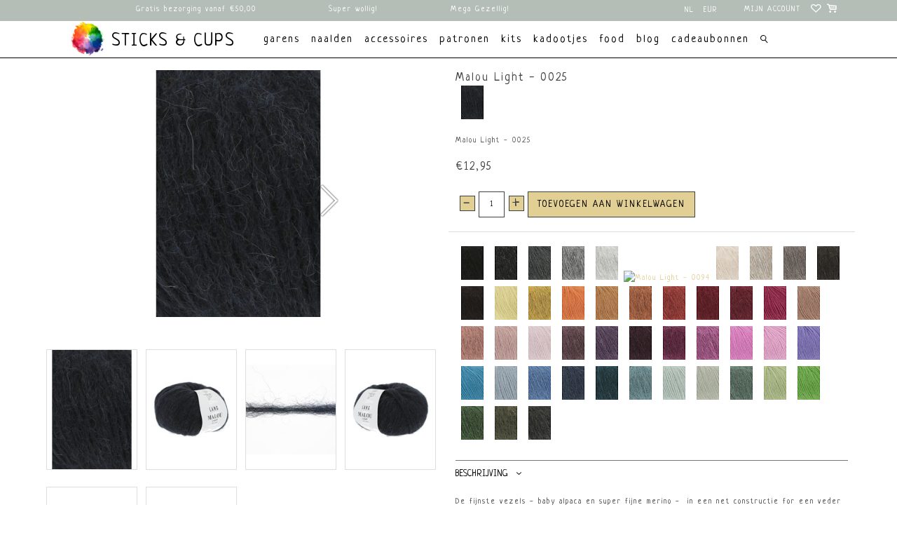

--- FILE ---
content_type: text/html;charset=utf-8
request_url: https://www.stickscups.com/nl/malou-light-0025.html
body_size: 73533
content:
<!DOCTYPE html>
<html lang="nl">
  <head>
    <meta charset="utf-8"/>
<!-- [START] 'blocks/head.rain' -->
<!--

  (c) 2008-2026 Lightspeed Netherlands B.V.
  http://www.lightspeedhq.com
  Generated: 15-01-2026 @ 05:13:44

-->
<link rel="canonical" href="https://www.stickscups.com/nl/malou-light-0025.html"/>
<link rel="alternate" href="https://www.stickscups.com/nl/index.rss" type="application/rss+xml" title="Nieuwe producten"/>
<meta name="robots" content="noodp,noydir"/>
<meta name="google-site-verification" content="7ccd0d2b688453342034bf3c03af9175"/>
<meta property="og:url" content="https://www.stickscups.com/nl/malou-light-0025.html?source=facebook"/>
<meta property="og:site_name" content="Sticks &amp; Cups"/>
<meta property="og:title" content="Malou Light - 0025"/>
<meta property="og:description" content="Een veder licht luxe zacht garen"/>
<meta property="og:image" content="https://cdn.webshopapp.com/shops/276604/files/404940640/lang-yarns-malou-light-0025.jpg"/>
<!--[if lt IE 9]>
<script src="https://cdn.webshopapp.com/assets/html5shiv.js?2025-02-20"></script>
<![endif]-->
<!-- [END] 'blocks/head.rain' -->
    <title>Malou Light - 0025 - Sticks &amp; Cups</title>
    <meta name="p:domain_verify" content="7ccd0d2b688453342034bf3c03af9175"/>
    <meta name="description" content="Een veder licht luxe zacht garen" />
    <meta name="keywords" content="Lang, Yarns, Malou, Light, -, 0025, alafosslopi, istex, einbandlopi, lettlopi, rauma, raumagarn, finullgarn, finull pt2, vams, vamsegarn, 3tr strikkegarn, alpakka lin, lang yarns, lang, lang garn, lang yarn, donegal tweed, donegal, jawoll, jawoll twi" />
    <meta http-equiv="X-UA-Compatible" content="IE=edge,chrome=1">
    <meta name="viewport" content="width=device-width, initial-scale=1.0">
    <meta name="apple-mobile-web-app-capable" content="yes">
    <meta name="apple-mobile-web-app-status-bar-style" content="black">
    <meta property="fb:app_id" content=""/>
    <link rel="shortcut icon" href="https://cdn.webshopapp.com/shops/276604/themes/155990/assets/favicon.ico?20251224114949" type="image/x-icon" />
    <style>

  .wsa-demobar {display:none;}
  /*****************************! normalize.css v8.0.0 | MIT License | github.com/necolas/normalize.css *****************************/

html{line-height:1.15;-webkit-text-size-adjust:100%;font-size:62.5%; overflow-x: hidden;}
body{margin:0;font-size:11px;}
h1{font-size:2em;margin:.67em 0}
hr{box-sizing:content-box;height:0;overflow:visible}
pre{font-family:monospace,monospace;font-size:1em}
a{background-color:transparent}
abbr[title]{border-bottom:none;text-decoration:underline;text-decoration:underline dotted}
b,strong{font-weight:bolder}
code,kbd,samp{font-family:monospace,monospace;font-size:1em}
small{font-size:80%}
ul{padding:0;margin:0;}
li{list-style: none;}
sub,sup{font-size:75%;line-height:0;position:relative;vertical-align:baseline}
sub{bottom:-.25em}
sup{top:-.5em}
img{border-style:none}
button,input,optgroup,select,textarea{font-family:inherit;font-size:100%;line-height:1.15;margin:0}
button,input{overflow:visible}
button,select{text-transform:none}
[type=button],[type=reset],[type=submit],button{-webkit-appearance:button}
[type=button]::-moz-focus-inner,[type=reset]::-moz-focus-inner,[type=submit]::-moz-focus-inner,button::-moz-focus-inner{border-style:none;padding:0}
[type=button]:-moz-focusring,[type=reset]:-moz-focusring,[type=submit]:-moz-focusring,button:-moz-focusring{outline:1px dotted ButtonText}
fieldset{padding:.35em .75em .625em}
legend{box-sizing:border-box;color:inherit;display:table;max-width:100%;padding:0;white-space:normal}
progress{vertical-align:baseline}
textarea{overflow:auto}
[type=checkbox],[type=radio]{box-sizing:border-box;padding:0}
[type=number]::-webkit-inner-spin-button,[type=number]::-webkit-outer-spin-button{height:auto}
[type=search]{-webkit-appearance:textfield;outline-offset:-2px}
[type=search]::-webkit-search-decoration{-webkit-appearance:none}
::-webkit-file-upload-button{-webkit-appearance:button;font:inherit}
details{display:block}
summary{display:list-item}
template{display:none}
[hidden]{display:none}
.hidden{display:none}
  a {    text-decoration: none;color:inherit}
/***************************** flex grid
  ======================================================*/
.flex-wrap{-webkit-flex-wrap: wrap;-ms-flex-wrap: wrap;flex-wrap: wrap;}
.container{margin-right:auto;margin-left:auto;padding-right:2rem;padding-left:2rem;box-sizing: border-box}
.flex{box-sizing:border-box;display:-ms-flexbox;display:-webkit-box;display:flex;}
.row{box-sizing:border-box;display:-ms-flexbox;display:-webkit-box;display:flex;-ms-flex:0 1 auto;-webkit-box-flex:0;flex:0 1 auto;-ms-flex-direction:row;-webkit-box-orient:horizontal;-webkit-box-direction:normal;flex-direction:row;-ms-flex-wrap:wrap;flex-wrap:wrap;margin-right:-1rem;margin-left:-1rem}
.row.reverse{-ms-flex-direction:row-reverse;-webkit-box-orient:horizontal;-webkit-box-direction:reverse;flex-direction:row-reverse}
.col { -webkit-box-orient: vertical;-webkit-box-direction: normal;-webkit-flex-direction: column; -ms-flex-direction: column; flex-direction: column;}
.col.reverse{-ms-flex-direction:column-reverse;-webkit-box-orient:vertical;-webkit-box-direction:reverse;flex-direction:column-reverse}
.col-xxs,.col-xxs-1,.col-xxs-10,.col-xxs-11,.col-xxs-12,.col-xxs-2,.col-xxs-3,.col-xxs-4,.col-xxs-5,.col-xxs-6,.col-xxs-7,.col-xxs-8,.col-xxs-9{box-sizing:border-box;-ms-flex:0 0 auto;-webkit-box-flex:0;flex:0 0 auto;padding-right:1rem;padding-left:1rem}
.col-xxs{-webkit-flex-grow:1;-ms-flex-positive:1;-webkit-box-flex:1;flex-grow:1;-ms-flex-preferred-size:0;flex-basis:0;max-width:100%}
.col-xxs-1{-ms-flex-preferred-size:8.333%;flex-basis:8.333%;max-width:8.333%}
.col-xxs-2{-ms-flex-preferred-size:16.667%;flex-basis:16.667%;max-width:16.667%}
.col-xxs-3{-ms-flex-preferred-size:25%;flex-basis:25%;max-width:25%}
.col-xxs-4{-ms-flex-preferred-size:33.333%;flex-basis:33.333%;max-width:33.333%}
.col-xxs-5{-ms-flex-preferred-size:41.667%;flex-basis:41.667%;max-width:41.667%}
.col-xxs-6{-ms-flex-preferred-size:50%;flex-basis:50%;max-width:50%}
.col-xxs-7{-ms-flex-preferred-size:58.333%;flex-basis:58.333%;max-width:58.333%}
.col-xxs-8{-ms-flex-preferred-size:66.667%;flex-basis:66.667%;max-width:66.667%}
.col-xxs-9{-ms-flex-preferred-size:75%;flex-basis:75%;max-width:75%}
.col-xxs-10{-ms-flex-preferred-size:83.333%;flex-basis:83.333%;max-width:83.333%}
.col-xxs-11{-ms-flex-preferred-size:91.667%;flex-basis:91.667%;max-width:91.667%}
.col-xxs-12{-ms-flex-preferred-size:100%;flex-basis:100%;max-width:100%}
.col-xxs-offset-1{margin-left:8.333%}
.col-xxs-offset-2{margin-left:16.667%}
.col-xxs-offset-3{margin-left:25%}
.col-xxs-offset-4{margin-left:33.333%}
.col-xxs-offset-5{margin-left:41.667%}
.col-xxs-offset-6{margin-left:50%}
.col-xxs-offset-7{margin-left:58.333%}
.col-xxs-offset-8{margin-left:66.667%}
.col-xxs-offset-9{margin-left:75%}
.col-xxs-offset-10{margin-left:83.333%}
.col-xxs-offset-11{margin-left:91.667%}
.start-xxs{-ms-flex-pack:start;-webkit-box-pack:start;justify-content:flex-start;text-align:start}
.center-xxs{-ms-flex-pack:center;-webkit-box-pack:center;justify-content:center;text-align:center}
.end-xxs{-ms-flex-pack:end;-webkit-box-pack:end;justify-content:flex-end;text-align:end}
.top-xxs{-ms-flex-align:start;-webkit-box-align:start;align-items:flex-start}
.middle-xxs{-ms-flex-align:center;-webkit-box-align:center;align-items:center}
.bottom-xxs{-ms-flex-align:end;-webkit-box-align:end;align-items:flex-end}
.around-xxs{-ms-flex-pack:distribute;justify-content:space-around}
.between-xxs{-ms-flex-pack:justify;-webkit-box-pack:justify;justify-content:space-between}
.first-xxs{-ms-flex-order:-1;-webkit-box-ordinal-group:0;order:-1}
.last-xxs{-ms-flex-order:1;-webkit-box-ordinal-group:2;order:1}
@media only screen and (max-width:479px){
  .hidden-xxs{display:none!important;}
  .invisible-xxs{visibility:hidden!important;}
}
@media only screen and (min-width:480px){
.col-xs,.col-xs-1,.col-xs-10,.col-xs-11,.col-xs-12,.col-xs-2,.col-xs-3,.col-xs-4,.col-xs-5,.col-xs-6,.col-xs-7,.col-xs-8,.col-xs-9{box-sizing:border-box;-ms-flex:0 0 auto;-webkit-box-flex:0;flex:0 0 auto;padding-right:1rem;padding-left:1rem}
.col-xs{-webkit-flex-grow:1;-ms-flex-positive:1;-webkit-box-flex:1;flex-grow:1;-ms-flex-preferred-size:0;flex-basis:0;max-width:100%}
.col-xs-1{-ms-flex-preferred-size:8.333%;flex-basis:8.333%;max-width:8.333%}
.col-xs-2{-ms-flex-preferred-size:16.667%;flex-basis:16.667%;max-width:16.667%}
.col-xs-3{-ms-flex-preferred-size:25%;flex-basis:25%;max-width:25%}
.col-xs-4{-ms-flex-preferred-size:33.333%;flex-basis:33.333%;max-width:33.333%}
.col-xs-5{-ms-flex-preferred-size:41.667%;flex-basis:41.667%;max-width:41.667%}
.col-xs-6{-ms-flex-preferred-size:50%;flex-basis:50%;max-width:50%}
.col-xs-7{-ms-flex-preferred-size:58.333%;flex-basis:58.333%;max-width:58.333%}
.col-xs-8{-ms-flex-preferred-size:66.667%;flex-basis:66.667%;max-width:66.667%}
.col-xs-9{-ms-flex-preferred-size:75%;flex-basis:75%;max-width:75%}
.col-xs-10{-ms-flex-preferred-size:83.333%;flex-basis:83.333%;max-width:83.333%}
.col-xs-11{-ms-flex-preferred-size:91.667%;flex-basis:91.667%;max-width:91.667%}
.col-xs-12{-ms-flex-preferred-size:100%;flex-basis:100%;max-width:100%}
.col-xs-offset-1{margin-left:8.333%}
.col-xs-offset-2{margin-left:16.667%}
.col-xs-offset-3{margin-left:25%}
.col-xs-offset-4{margin-left:33.333%}
.col-xs-offset-5{margin-left:41.667%}
.col-xs-offset-6{margin-left:50%}
.col-xs-offset-7{margin-left:58.333%}
.col-xs-offset-8{margin-left:66.667%}
.col-xs-offset-9{margin-left:75%}
.col-xs-offset-10{margin-left:83.333%}
.col-xs-offset-11{margin-left:91.667%}
.start-xs{-ms-flex-pack:start;-webkit-box-pack:start;justify-content:flex-start;text-align:start}
.center-xs{-ms-flex-pack:center;-webkit-box-pack:center;justify-content:center;text-align:center}
.end-xs{-ms-flex-pack:end;-webkit-box-pack:end;justify-content:flex-end;text-align:end}
.top-xs{-ms-flex-align:start;-webkit-box-align:start;align-items:flex-start}
.middle-xs{-ms-flex-align:center;-webkit-box-align:center;align-items:center}
.bottom-xs{-ms-flex-align:end;-webkit-box-align:end;align-items:flex-end}
.around-xs{-ms-flex-pack:distribute;justify-content:space-around}
.between-xs{-ms-flex-pack:justify;-webkit-box-pack:justify;justify-content:space-between}
.first-xs{-ms-flex-order:-1;-webkit-box-ordinal-group:0;order:-1}
.last-xs{-ms-flex-order:1;-webkit-box-ordinal-group:2;order:1}
}
@media only screen and (min-width:480px) and (max-width:767px){
  .hidden-xs{display:none!important;}
  .invisible-xs{visibility:hidden!important;}
}
@media only screen and (min-width:768px){
.container{width:748px}
.col-sm,.col-sm-1,.col-sm-10,.col-sm-11,.col-sm-12,.col-sm-2,.col-sm-3,.col-sm-4,.col-sm-5,.col-sm-6,.col-sm-7,.col-sm-8,.col-sm-9{box-sizing:border-box;-ms-flex:0 0 auto;-webkit-box-flex:0;flex:0 0 auto;padding-right:1rem;padding-left:1rem}
.col-sm{-webkit-flex-grow:1;-ms-flex-positive:1;-webkit-box-flex:1;flex-grow:1;-ms-flex-preferred-size:0;flex-basis:0;max-width:100%}
.col-sm-1{-ms-flex-preferred-size:8.333%;flex-basis:8.333%;max-width:8.333%}
.col-sm-2{-ms-flex-preferred-size:16.667%;flex-basis:16.667%;max-width:16.667%}
.col-sm-3{-ms-flex-preferred-size:25%;flex-basis:25%;max-width:25%}
.col-sm-4{-ms-flex-preferred-size:33.333%;flex-basis:33.333%;max-width:33.333%}
.col-sm-5{-ms-flex-preferred-size:41.667%;flex-basis:41.667%;max-width:41.667%}
.col-sm-6{-ms-flex-preferred-size:50%;flex-basis:50%;max-width:50%}
.col-sm-7{-ms-flex-preferred-size:58.333%;flex-basis:58.333%;max-width:58.333%}
.col-sm-8{-ms-flex-preferred-size:66.667%;flex-basis:66.667%;max-width:66.667%}
.col-sm-9{-ms-flex-preferred-size:75%;flex-basis:75%;max-width:75%}
.col-sm-10{-ms-flex-preferred-size:83.333%;flex-basis:83.333%;max-width:83.333%}
.col-sm-11{-ms-flex-preferred-size:91.667%;flex-basis:91.667%;max-width:91.667%}
.col-sm-12{-ms-flex-preferred-size:100%;flex-basis:100%;max-width:100%}
.col-sm-offset-1{margin-left:8.333%}
.col-sm-offset-2{margin-left:16.667%}
.col-sm-offset-3{margin-left:25%}
.col-sm-offset-4{margin-left:33.333%}
.col-sm-offset-5{margin-left:41.667%}
.col-sm-offset-6{margin-left:50%}
.col-sm-offset-7{margin-left:58.333%}
.col-sm-offset-8{margin-left:66.667%}
.col-sm-offset-9{margin-left:75%}
.col-sm-offset-10{margin-left:83.333%}
.col-sm-offset-11{margin-left:91.667%}
.start-sm{-ms-flex-pack:start;-webkit-box-pack:start;justify-content:flex-start;text-align:start}
.center-sm{-ms-flex-pack:center;-webkit-box-pack:center;justify-content:center;text-align:center}
.end-sm{-ms-flex-pack:end;-webkit-box-pack:end;justify-content:flex-end;text-align:end}
.top-sm{-ms-flex-align:start;-webkit-box-align:start;align-items:flex-start}
.middle-sm{-ms-flex-align:center;-webkit-box-align:center;align-items:center}
.bottom-sm{-ms-flex-align:end;-webkit-box-align:end;align-items:flex-end}
.around-sm{-ms-flex-pack:distribute;justify-content:space-around}
.between-sm{-ms-flex-pack:justify;-webkit-box-pack:justify;justify-content:space-between}
.first-sm{-ms-flex-order:-1;-webkit-box-ordinal-group:0;order:-1}
.last-sm{-ms-flex-order:1;-webkit-box-ordinal-group:2;order:1}
}
@media only screen and (min-width:768px) and (max-width:991px){
  .hidden-sm{display:none!important;}
  .invisible-sm{visibility:hidden!important;}
}
@media only screen and (min-width:992px){
.container{width:972px}
.col-md,.col-md-1,.col-md-10,.col-md-11,.col-md-12,.col-md-2,.col-md-3,.col-md-4,.col-md-5,.col-md-6,.col-md-7,.col-md-8,.col-md-9{box-sizing:border-box;-ms-flex:0 0 auto;-webkit-box-flex:0;flex:0 0 auto;padding-right:1rem;padding-left:1rem}
.col-md{-webkit-flex-grow:1;-ms-flex-positive:1;-webkit-box-flex:1;flex-grow:1;-ms-flex-preferred-size:0;flex-basis:0;max-width:100%}
.col-md-1{-ms-flex-preferred-size:8.333%;flex-basis:8.333%;max-width:8.333%}
.col-md-2{-ms-flex-preferred-size:16.667%;flex-basis:16.667%;max-width:16.667%}
.col-md-3{-ms-flex-preferred-size:25%;flex-basis:25%;max-width:25%}
.col-md-4{-ms-flex-preferred-size:33.333%;flex-basis:33.333%;max-width:33.333%}
.col-md-5{-ms-flex-preferred-size:41.667%;flex-basis:41.667%;max-width:41.667%}
.col-md-6{-ms-flex-preferred-size:50%;flex-basis:50%;max-width:50%}
.col-md-7{-ms-flex-preferred-size:58.333%;flex-basis:58.333%;max-width:58.333%}
.col-md-8{-ms-flex-preferred-size:66.667%;flex-basis:66.667%;max-width:66.667%}
.col-md-9{-ms-flex-preferred-size:75%;flex-basis:75%;max-width:75%}
.col-md-10{-ms-flex-preferred-size:83.333%;flex-basis:83.333%;max-width:83.333%}
.col-md-11{-ms-flex-preferred-size:91.667%;flex-basis:91.667%;max-width:91.667%}
.col-md-12{-ms-flex-preferred-size:100%;flex-basis:100%;max-width:100%}
.col-md-offset-1{margin-left:8.333%}
.col-md-offset-2{margin-left:16.667%}
.col-md-offset-3{margin-left:25%}
.col-md-offset-4{margin-left:33.333%}
.col-md-offset-5{margin-left:41.667%}
.col-md-offset-6{margin-left:50%}
.col-md-offset-7{margin-left:58.333%}
.col-md-offset-8{margin-left:66.667%}
.col-md-offset-9{margin-left:75%}
.col-md-offset-10{margin-left:83.333%}
.col-md-offset-11{margin-left:91.667%}
.start-md{-ms-flex-pack:start;-webkit-box-pack:start;justify-content:flex-start;text-align:start}
.center-md{-ms-flex-pack:center;-webkit-box-pack:center;justify-content:center;text-align:center}
.end-md{-ms-flex-pack:end;-webkit-box-pack:end;justify-content:flex-end;text-align:end}
.top-md{-ms-flex-align:start;-webkit-box-align:start;align-items:flex-start}
.middle-md{-ms-flex-align:center;-webkit-box-align:center;align-items:center}
.bottom-md{-ms-flex-align:end;-webkit-box-align:end;align-items:flex-end}
.around-md{-ms-flex-pack:distribute;justify-content:space-around}
.between-md{-ms-flex-pack:justify;-webkit-box-pack:justify;justify-content:space-between}
.first-md{-ms-flex-order:-1;-webkit-box-ordinal-group:0;order:-1}
.last-md{-ms-flex-order:1;-webkit-box-ordinal-group:2;order:1}
}
  @media only screen and (min-width:992px) and (max-width:1199px){
  .hidden-md{display:none!important;}
  .invisible-md{visibility:hidden!important;}
}
@media only screen and (min-width:1200px){
.container{width:1180px}
.col-lg,.col-lg-1,.col-lg-10,.col-lg-11,.col-lg-12,.col-lg-2,.col-lg-3,.col-lg-4,.col-lg-5,.col-lg-6,.col-lg-7,.col-lg-8,.col-lg-9{box-sizing:border-box;-ms-flex:0 0 auto;-webkit-box-flex:0;flex:0 0 auto;padding-right:1rem;padding-left:1rem}
.col-lg{-webkit-flex-grow:1;-ms-flex-positive:1;-webkit-box-flex:1;flex-grow:1;-ms-flex-preferred-size:0;flex-basis:0;max-width:100%}
.col-lg-1{-ms-flex-preferred-size:8.333%;flex-basis:8.333%;max-width:8.333%}
.col-lg-2{-ms-flex-preferred-size:16.667%;flex-basis:16.667%;max-width:16.667%}
.col-lg-3{-ms-flex-preferred-size:25%;flex-basis:25%;max-width:25%}
.col-lg-4{-ms-flex-preferred-size:33.333%;flex-basis:33.333%;max-width:33.333%}
.col-lg-5{-ms-flex-preferred-size:41.667%;flex-basis:41.667%;max-width:41.667%}
.col-lg-6{-ms-flex-preferred-size:50%;flex-basis:50%;max-width:50%}
.col-lg-7{-ms-flex-preferred-size:58.333%;flex-basis:58.333%;max-width:58.333%}
.col-lg-8{-ms-flex-preferred-size:66.667%;flex-basis:66.667%;max-width:66.667%}
.col-lg-9{-ms-flex-preferred-size:75%;flex-basis:75%;max-width:75%}
.col-lg-10{-ms-flex-preferred-size:83.333%;flex-basis:83.333%;max-width:83.333%}
.col-lg-11{-ms-flex-preferred-size:91.667%;flex-basis:91.667%;max-width:91.667%}
.col-lg-12{-ms-flex-preferred-size:100%;flex-basis:100%;max-width:100%}
.col-lg-offset-1{margin-left:8.333%}
.col-lg-offset-2{margin-left:16.667%}
.col-lg-offset-3{margin-left:25%}
.col-lg-offset-4{margin-left:33.333%}
.col-lg-offset-5{margin-left:41.667%}
.col-lg-offset-6{margin-left:50%}
.col-lg-offset-7{margin-left:58.333%}
.col-lg-offset-8{margin-left:66.667%}
.col-lg-offset-9{margin-left:75%}
.col-lg-offset-10{margin-left:83.333%}
.col-lg-offset-11{margin-left:91.667%}
.start-lg{-ms-flex-pack:start;-webkit-box-pack:start;justify-content:flex-start;text-align:start}
.center-lg{-ms-flex-pack:center;-webkit-box-pack:center;justify-content:center;text-align:center}
.end-lg{-ms-flex-pack:end;-webkit-box-pack:end;justify-content:flex-end;text-align:end}
.top-lg{-ms-flex-align:start;-webkit-box-align:start;align-items:flex-start}
.middle-lg{-ms-flex-align:center;-webkit-box-align:center;align-items:center}
.bottom-lg{-ms-flex-align:end;-webkit-box-align:end;align-items:flex-end}
.around-lg{-ms-flex-pack:distribute;justify-content:space-around}
.between-lg{-ms-flex-pack:justify;-webkit-box-pack:justify;justify-content:space-between}
.first-lg{-ms-flex-order:-1;-webkit-box-ordinal-group:0;order:-1}
.last-lg{-ms-flex-order:1;-webkit-box-ordinal-group:2;order:1}
}
@media only screen and (min-width:1200px) and (max-width:1599px){
  .hidden-lg{display:none!important;}
  .invisible-lg{visibility:hidden!important;}
}
@media only screen and (min-width:1600px){
.container{width:1580px}
.col-xl,.col-xl-1,.col-xl-10,.col-xl-11,.col-xl-12,.col-xl-2,.col-xl-3,.col-xl-4,.col-xl-5,.col-xl-6,.col-xl-7,.col-xl-8,.col-xl-9{box-sizing:border-box;-ms-flex:0 0 auto;-webkit-box-flex:0;flex:0 0 auto;padding-right:1rem;padding-left:1rem}
.col-xl{-webkit-flex-grow:1;-ms-flex-positive:1;-webkit-box-flex:1;flex-grow:1;-ms-flex-preferred-size:0;flex-basis:0;max-width:100%}
.col-xl-1{-ms-flex-preferred-size:8.333%;flex-basis:8.333%;max-width:8.333%}
.col-xl-2{-ms-flex-preferred-size:16.667%;flex-basis:16.667%;max-width:16.667%}
.col-xl-3{-ms-flex-preferred-size:25%;flex-basis:25%;max-width:25%}
.col-xl-4{-ms-flex-preferred-size:33.333%;flex-basis:33.333%;max-width:33.333%}
.col-xl-5{-ms-flex-preferred-size:41.667%;flex-basis:41.667%;max-width:41.667%}
.col-xl-6{-ms-flex-preferred-size:50%;flex-basis:50%;max-width:50%}
.col-xl-7{-ms-flex-preferred-size:58.333%;flex-basis:58.333%;max-width:58.333%}
.col-xl-8{-ms-flex-preferred-size:66.667%;flex-basis:66.667%;max-width:66.667%}
.col-xl-9{-ms-flex-preferred-size:75%;flex-basis:75%;max-width:75%}
.col-xl-10{-ms-flex-preferred-size:83.333%;flex-basis:83.333%;max-width:83.333%}
.col-xl-11{-ms-flex-preferred-size:91.667%;flex-basis:91.667%;max-width:91.667%}
.col-xl-12{-ms-flex-preferred-size:100%;flex-basis:100%;max-width:100%}
.col-xl-offset-1{margin-left:8.333%}
.col-xl-offset-2{margin-left:16.667%}
.col-xl-offset-3{margin-left:25%}
.col-xl-offset-4{margin-left:33.333%}
.col-xl-offset-5{margin-left:41.667%}
.col-xl-offset-6{margin-left:50%}
.col-xl-offset-7{margin-left:58.333%}
.col-xl-offset-8{margin-left:66.667%}
.col-xl-offset-9{margin-left:75%}
.col-xl-offset-10{margin-left:83.333%}
.col-xl-offset-11{margin-left:91.667%}
.start-xl{-ms-flex-pack:start;-webkit-box-pack:start;justify-content:flex-start;text-align:start}
.center-xl{-ms-flex-pack:center;-webkit-box-pack:center;justify-content:center;text-align:center}
.end-xl{-ms-flex-pack:end;-webkit-box-pack:end;justify-content:flex-end;text-align:end}
.top-xl{-ms-flex-align:start;-webkit-box-align:start;align-items:flex-start}
.middle-xl{-ms-flex-align:center;-webkit-box-align:center;align-items:center}
.bottom-xl{-ms-flex-align:end;-webkit-box-align:end;align-items:flex-end}
.around-xl{-ms-flex-pack:distribute;justify-content:space-around}
.between-xl{-ms-flex-pack:justify;-webkit-box-pack:justify;justify-content:space-between}
.first-xl{-ms-flex-order:-1;-webkit-box-ordinal-group:0;order:-1}
.last-xl{-ms-flex-order:1;-webkit-box-ordinal-group:2;order:1}
.hidden-xl{display:none!important;}
  .invisible-xl{visibility:hidden!important;}
} 
  
/***************************** General
================================================== */
body {font-family: "Neucha", Helvetica, sans-serif;background: #ffffff  no-repeat scroll top center;letter-spacing:1px;}
h1, h2, h3, h4, h5, h6, .gui-page-title ,.logo,header{font-family: "Neucha", Helvetica, sans-serif;}
body>.wrapper {
min-height: 50Vh;
}
.gui-button-facebook{display:none!important}
.gui-messages .gui-info,.showmessage .gui-messages ul,.showmessage .messages ul{border-color:#fdf5f4;background-color: #fdf5f4;color:#000;}
/***************************** Colors
================================================== */
/***************************** Highlight color *****************************/
a,a:visited,a:hover, a:focus,nav.desktop .item.active .itemLink,nav .glyphicon-remove,.sidebar .item .itemLink.active, .sidebar .item .itemLink.active:hover,
.sidebar .item .subitemLink.active, .sidebar .item .subitemLink.active:hover,footer .social-media .symbol:hover,.products .product .image-wrap .cart,.products .product .image-wrap .sell,.sidebar .item .active, .sidebar .item .active:hover,.slider-prev:hover span, .slider-next:hover span,.hightlight-color {  color: #e2cf93;}
.hightlight-color {  color: #e2cf93 !important;}
/* Highlight border-color */
input[type="text"]:focus,input[type="password"]:focus,input[type="email"]:focus,textarea:focus,.products .product .image-wrap .cart,.products .product .image-wrap .sell,.slider-pagination a,.border-highlight-color {  border-color: #e2cf93;}
/* Highlight background-color */
a.btn,button,input[type="submit"],input[type="reset"],input[type="button"],.navigation .burger.open li,.slider-pagination a.active,.background-highlight-color {  background-color: #e2cf93;}
/* Button color */
a.btn, a.btn span {  color: #000000;}
/* Footer background color */
.background-footer-color {  background-color: #b4beb7;}
/* Body background-color
================================================== */
body,.slider-pagination a {  background-color:#ffffff;    line-height: 2em;}

/* Ligtgrey background-color */
#collection-filter-price .ui-slider-handle {  background-color: #FEFEFE;}
.slider img, .products .product .image-wrap img, .categories .category img, .zoombox .images a img, .zoombox .thumbs a img {  background-color: #F7F7F7;}

/* Lightborder */
.sort,.sidebar .item,.pager ul li a,.product-info .product-option,.product-info .product-price,.product-tabs,.tabs ul li a,.product-actions,hr,input[type="text"],input[type="password"],input[type="email"],textarea,select,.headline .slider,.brands .slider li,.hallmarks .slider li,.categories .category,.products .product .image-wrap img,.products .product .info,#collection-filter-price,#collection-filter-price .ui-slider-range,#collection-filter-price .ui-slider-handle,.pager ul,.zoombox .images,.zoombox .thumbs a,.product-info .product-price .cart .change,.tabsPages .page.reviews .review {  border-color: #EAEAEA;}
/***************************** Body color
================================================== */
/***************************** general color *****************************/
body,.products .product .info .title,.product-info .product-price .cart .change a {  color: #414141;}
/***************************** lighter color *****************************/
small,.breadcrumbs, .breadcrumbs a,.products .product .info .old-price,.sidebar,.sidebar .item .itemLink, .sidebar .item .subitemLink,.pager,.pager ul li a,.product-info .product-price .old-price,.product-actions .tags-actions,.product-actions .tags-actions .actions a,.tabs ul li a,.modes a,label,legend,label span,.tabsPages .page.reviews .bottom,.product-actions .tags-actions {  color: #505050;}
/***************************** darker color *****************************/
.breadcrumbs a:hover,.sidebar .item .itemLink:hover, .sidebar .item .subitemLink:hover,.pager ul li a:hover,.product-actions .tags-actions .actions a:hover,.product-info .product-price .cart .change a:hover {  color: #3B3B3B;}
/***************************** Element color
================================================== */
</style>		<style>


/***************************** header *****************************/
header{font-size:16px;line-height:1.375em;z-index:100;position:relative;padding:0;border-bottom: 1px solid #000;}
header,header a,nav.desktop ul a, nav.desktop ul a:visited,nav.desktop .item .itemLink,nav.desktop .subnav .subitem .subitemLink:hover {  color: #414141;}
.solidheader header,.solidheader .navigation {   background-color:#fff}
header,.navigation {   background-color:#fff}
header {-webkit-transition:background-color .3s ease-in-out;-o-transition:background-color .3s ease-in-out;transition:background-color .3s ease-in-out}
.scroll header{ background-color:#fff}
.indexpage.scroll header{ background-color:transparent}
.navigation {padding-top:6px;padding-bottom:12px;position:relative;}
header a{text-decoration: none;text-transform:uppercase}
.navigation a{text-decoration: none;text-transform:lowercase}
header input[type="text"],nav.desktop .subnav .subitem,nav.desktop .item.hover .itemLink,nav.desktop .subnav {  border-color: #EAEAEA;}
.top-navigator .logo{-webkit-box-flex:1;-webkit-flex:1 1 auto;-ms-flex:1 1 auto;flex:1 1 auto;text-align:left;}
.top-navigator .logo img{max-width:50vw;width:55px}
.top-navigator .right{text-align: right}
.top-navigator>.right,.top-navigator>.burger{-webkit-box-flex:1;-webkit-flex:1 1 20%;-ms-flex:1 1 20%;flex:1 1 20%;min-height: 1em;}
.top-navigator{-webkit-align-self:stretch;-ms-flex-item-align:stretch;-ms-grid-row-align:stretch;align-self:stretch;-webkit-box-pack:justify;-webkit-justify-content:space-between;-ms-flex-pack:justify;justify-content:center;-webkit-box-align:center;-webkit-align-items:center;-ms-flex-align:center;align-items:center}
ul.burger {margin: 0;left: 1em;padding-left:0;padding-right:1em;min-height:1em}
.top-navigator a.my-account,.top-navigator a.cart{font-size:6.5px;color:inherit}
.languages_currencies{background-color: #B4BEB7;display:-webkit-box;display:-webkit-flex;display:-ms-flexbox;display:flex;-webkit-box-flex: 1;
-webkit-flex: 1 1 auto;
-ms-flex: 1 1 auto;
flex: 1 1 auto;    width: fit-content;
    max-width: fit-content;}
.languages_currencies .languages{-webkit-box-flex:0;-webkit-flex:0 0 2em;-ms-flex:0 0 2em;flex:0 0 2em;height:2em;position:relative;z-index:1;background-color: #B4BEB7;}
.languages_currencies .currencies{-webkit-box-flex:0;-webkit-flex:0 0 3em;-ms-flex:0 0 3em;flex:0 0 3em;height:2em;position:relative;z-index:1;}
.languages_currencies .selector{background-color:  #B4BEB7;max-height:2em;overflow:hidden;-webkit-transition:all .3s ease-in-out;-o-transition:all .3s ease-in-out;transition:all .3s ease-in-out;padding: 0 2px;border: 1px solid transparent;}
.languages_currencies>:hover> .selector{max-height:40em; border-color:initial}
/* blog header fix 02/03/17 */
.gui-blog-article header { background: none; }
nav.desktop .item.sub.hover .itemLink,nav.desktop .item.hover .itemLink,nav.desktop .subnav .subitem {  background-color: #FEFEFE;}
header nav a.itemLink,header nav a.itemLink:visited,header nav a.itemLink:active,header nav a.itemLink:hover{color: #000000;font-weight: normal}
@media (min-width: 768px){
  .indexpage header nav a.itemLink, .indexpage header nav a.itemLink:visited, .indexpage header nav a.itemLink:active, .indexpage header nav a.itemLink:hover{color:#000;}
  nav.desktop .subnav .subitem .subitemLink:hover {  background-color: #F7F7F7;}  
  li.item.active>a, li.item.active>a:hover, .menu:hover>.item:hover>a.itemLink, .menu:hover>.item.active:hover>a.itemLink{
  font-weight: bold;
  }

}
.header-usp:last-child{margin-bottom:0;padding: 40px 2rem 20px;  margin: 0 auto;}

.menu:hover>.item.active>a.itemLink {
font-weight: normal;
}

/***************************** Topbar *****************************/
form#formSearch {
font-size: inherit;
padding-bottom: 0;
}
.usps {
display: -webkit-box;
display: -webkit-flex;
display: -ms-flexbox;
display: flex;
-webkit-box-pack: space-evenly;
-webkit-justify-content: space-evenly;
-ms-flex-pack: space-evenly;
justify-content: space-evenly;
}
.topnav .container>div a i {font-size: 1.5em;}
.topnav .container>div a:not(.my-account){margin-right:0}
.topnav {  background-color: transparent ;position:relative;z-index:2}
.topnav .top-usp.hasusp {font-family: "Neucha", Helvetica, sans-serif;}
.topnav, .topnav a {  color: #ffffff;}
.topnav {  border-color: #A7B0AA;padding:0;    background-color: #B4BEB7;
padding: 3px 0;
color: white;}
.indexpage .topnav {   }
.topnav .container>div a{text-decoration: none;      margin-right: 1em;}
.topnav .container>div :not(.selector)>a:last-of-type{margin-right:0;}
.topnav .container>div {-webkit-box-flex: 1;-webkit-flex: 1 1 auto;-ms-flex: 1 1 auto;flex: 1 1 auto;}
.topnav .container .right {text-align:right; margin-right: 2rem;}
.topnav .container .left {margin-left: auto;text-align:left}  
.topnav .container .top-usp.hasusp {text-align:left;margin:auto;}
.topnav .right.topnav-block{    }
.sendusp {color:#95482F;-webkit-transform: translateY(-8px);-ms-transform: translateY(-8px);transform: translateY(-8px);}
.block1 {-webkit-transform: translateY(0);-ms-transform: translateY(0);transform: translateY(0);position: relative;z-index:2}
.block2 {
margin-top: 10px;
}
.cart-products{position:absolute;z-index:10;right:0;padding:0;top:19px;-webkit-transform:scale(0);-ms-transform:scale(0);transform:scale(0);width:300px;background-color:#fff;padding:0 8px;color: #B4BEB7;
    border: 1px solid #B4BEB7;
    box-sizing: border-box;    max-width: 80vw;}
.cart-products::before{content:"";display:block;height:12px;margin-top:-20px;border-width:0}
.cart.hover+.cart-products,.cart-products:hover,.cart:hover+.cart-products{-webkit-transform:scale(1);-ms-transform:scale(1);transform:scale(1)}
.cart-products  .cart-header{border:1px solid #B4BEB7;text-align:center;font-weight:600;padding:8px 0;margin:0 -8px;background-color:#fff;    box-sizing: border-box;
    border-left-width: 0;
    border-right-width: 0;}
.cart-products  .cart-header a{color:#B4BEB7;}
.cart-products h3{margin:0;font-size: 10px; font-weight: 500; text-transform: lowercase}
.cart-products .size{font-size: 6pt;}
.cart-products .brand   {display:-webkit-box;display:-webkit-flex;display:-ms-flexbox;display:flex;font-size: 8px;}
.cart-products .brand a{margin-left:auto}
.cart-products .brand a img{width:5px}
.cart-products .quantityprice{font-size:6pt;    display: -webkit-box;    display: -webkit-flex;    display: -ms-flexbox;    display: flex;}
.cart-products .quantity{}
.cart-products .price{font-weight:600;margin-left:auto;}
.cart-products .total{font-weight:600;display:-webkit-box;display:-webkit-flex;display:-ms-flexbox;display:flex;    text-transform: uppercase;}
.cart-products .totalprice{margin-left:auto;}
.tocart a.cart {
background-color: #e2cf93;
border-width: 0;
}

.cart-products  .tocart{text-align:center;margin-bottom:10px;}
.cart-product{display:-webkit-box;display:-webkit-flex;display:-ms-flexbox;display:flex;margin-bottom:.5em;background-color:#fff;padding:8px 0 4px;border-bottom: 1px solid #aaa}
.cart-product>div:last-child{text-align: left;padding-left:4px;    line-height: 1.7em;width:100%}
.vertical.logo{display:-webkit-box;display:-webkit-flex;display:-ms-flexbox;display:flex}
.logo {
position: absolute;
left: 50%;
top:50%;
-webkit-transform: translate(-750px,-50%);
-ms-transform: translate(-750px,-50%);
transform: translate(-750px,-50%);
max-width: 250px;
line-height: 50px;
font-size: 25px;
}
.block2 {
margin-top: 0px;
/*position: absolute;
width: 40%;
left: 50%;
top: 50%;
-webkit-transform: translate(-50%,-50%);
-ms-transform: translate(-50%,-50%);
transform: translate(-50%,-50%);
line-height: 50px;*/
  min-width:9em;
font-size: 25px;
}
@media (min-width:1600px){
  .block1{width:382px;    -webkit-box-pack: end;    -webkit-justify-content: flex-end;    -ms-flex-pack: end;    justify-content: flex-end;}
}
  /**/
@media (min-width:992px){
  .block1{ width:100%;-webkit-box-pack: end;    -webkit-justify-content: flex-end;    -ms-flex-pack: end;    justify-content: flex-end;}
    li.item.active>a:hover span::after, .menu:hover>.item:hover>a.itemLink span::after, .menu:hover>.item.active:hover>a.itemLink span::after{
  content:"";position:absolute;height:1.5px;width:100%;width:calc( 100% - 2px );background-color:#000;display:block;
  left: 50%;
  margin-left: -1px;
  -webkit-transform: translate(-50%,5px);
  -ms-transform: translate(-50%,5px);
  transform: translate(-50%,5px);
  }
}
@media( max-width:1599px){     
  .logo { -webkit-transform: translate(-590px,-50%);
  -ms-transform: translate(-590px,-50%);
  transform: translate(-590px,-50%);}
  
}
@media( max-width:1199px){  
  .logo {     -webkit-transform: translate(-486px,-50%);
  -ms-transform: translate(-486px,-50%);
  transform: translate(-486px,-50%);}
 
}

@media( max-width:991px){  
  .logo { -webkit-transform: translate(-374px,-50%);
  -ms-transform: translate(-374px,-50%);
  transform: translate(-374px,-50%);}
 
}
.search-icon>img,
.cart>img{width:9px}
.wishlist>img{width:10px}
.search-icon>img, .cart>img, .wishlist>img{-webkit-transform:translateY(1px);-ms-transform:translateY(1px);transform:translateY(1px);}
.logo a{display:block;color:#000;padding-top:7px;}
.logo img{max-width:50px;display:inline-block;vertical-align: middle;-webkit-transform:translateY(-3px);-ms-transform:translateY(-3px);transform:translateY(-3px);}
a.my-account {width: fit-content;max-width:fit-content;}
.topnav{ font-size: 11px; }
.topnav>.container>.container{height:auto}
.midnav {padding-top: 50px;position:relative}
span.cartitems{position:absolute;background-color:#e2cf93;width:10px;height:10px;text-align:center;line-height:10px;border-radius:100%;-webkit-transform:translate(-3px,-10px);-ms-transform:translate(-3px,-10px);transform:translate(-3px,-10px);bottom:0;padding-left: 2px;box-sizing: border-box;}
#formSearch input{font-size: 16px;}
#formSearch input,.emailinput input{letter-spacing:2px;}
.emailinput input:focus{border-width:0;    outline-width: 0;}
#formSearch input:focus{border-color:#000; }
/*****************************menu*****************************************/
li:hover~li.end::after{
content:"";
display:block;
width:100%;
min-height:15vh;
position:fixed;
bottom:0;
top:inherit;
left:0;

}
.itemLink{padding:0 8px}
.subnavigation{background-color:#b4beb7;}
ul.subnav{background-color:transparent;color:inherit}
ul.subnav a.subitemLink,ul.subnav a.itemLink{color: inherit; text-transform: lowercase;}
header nav ul.subnav a.itemLink, header nav ul.subnav a.itemLink:visited, header nav ul.subnav a.itemLink:active, header nav ul.subnav a.itemLink:hover{color: inherit;}
.item>.subnavigation{-webkit-transform:scale(0);-ms-transform:scale(0);transform:scale(0);padding:1em 20%;position:absolute;top:100%;left:0;right:0;min-height: 11.5em;    height: calc( 100vh - 124px );height:auto;}
.item:hover>.subnavigation,.item:active>.subnavigation{-webkit-transform:scale(1);-ms-transform:scale(1);transform:scale(1)}
.item:hover>.subnavigation::before,  .item:active>.subnavigation::before { content: "";position: absolute;display: block;height: 3em; margin-top: -2.2em;width:100%; left:0; right:0;}
.subnavigation{display:-webkit-box;display:-webkit-flex;display:-ms-flexbox;display:flex;-webkit-box-pack:justify;-webkit-justify-content:space-between;-ms-flex-pack:justify;justify-content:space-between}
.item>.subnavigation>ul.subnav{-webkit-box-flex:1;-webkit-flex:1 1 auto;-ms-flex:1 1 auto;flex:1 1 auto;-webkit-box-orient:vertical;-webkit-box-direction:normal;-webkit-flex-direction:column;-ms-flex-direction:column;flex-direction:column;max-height:28em;-webkit-box-align: center;-webkit-align-items: center;-ms-flex-align: center;align-items: center;    padding-left: 4.5%;}

.subnavimg{-webkit-box-flex:0;-webkit-flex:0 1 256px;-ms-flex:0 1 256px;flex:0 1 256px;display:inline-block}
.navigation li.item:hover> a,  .navigation li.item:active> a{color:rgb(205,23,25)}
.navigation li.item> a:hover,  .navigation li.item> a:active{color:rgb(205,23,25)}
.navigation li.item:hover> a span,   .navigation li.item:active> a span{position:relative;z-index:1;}
a.itemLink.subs span{position:relative;margin-bottom:0;display:inline-block;    font-weight: bold;}
li.subitem {
line-height: 21.33px;
}
a.subitemLink {text-transform: unset;}
.subnavigation{background-color:transparent}
.subnavigation::after,body>header:hover::after{top:0;background-color:;content:"";opacity:1;display:block;position:absolute;width:100%;height:100%;z-index:-2;left:0;}
.subnavigation::after,body>header:hover::after{content:"";
position: absolute;
left: 0;
top: 0;
right: 0;
bottom: 0;
background-color:#ffffff;

opacity: 1; }

.subnavigation::after{content:"";background-color:; }

li.item:hover::after {
content: "";
position: absolute;
width: 40px;
height: 40px;
background-color:;
background-color:#fff;
top: -100px;
left: 0;
width: 100vw;
height: 135px;
z-index: -1;
}

@media (max-width:379px){
  .header-usp.row.flex.around-xs {font-size: .8em;}
  .header-usp .usp {padding: 0 0 .5em;}
}
.search-icon{position: absolute;top: 1px; right: 0.5em;font-size: .8em;}
.search-icon{display:-webkit-box;display:-webkit-flex;display:-ms-flexbox;display:flex;height: 100%;}
.search-icon>img {width: 11px;    -webkit-transform: translateY(2px);
-ms-transform: translateY(2px);
transform: translateY(2px);}

.navigation li.item:hover> a::before,.navigation li.item:active> a::before {content: attr(title);display: block; position: absolute; background-color:#b4beb7;margin: auto; top: 0; bottom: 0;padding:inherit;color:transparent;z-index:0;}
.item>.subnavigation>ul.subnav{text-align:left;display:-webkit-box;display:-webkit-flex;display:-ms-flexbox;display:flex;-webkit-box-pack:flex-start;-webkit-justify-content:flex-start;-ms-flex-pack:flex-start;justify-content:flex-start;-webkit-flex-wrap:wrap;-ms-flex-wrap:wrap;flex-wrap:wrap}
.item>.subnavigation>ul.subnav>li.subitem{margin:.5rem}
.searchblock ::-webkit-input-placeholder {color: #333;}
.searchblock :-ms-input-placeholder { color: #333;}
.searchblock ::placeholder {color: #333;}
.touch { display:none!important}
@media (pointer: fine ), (hover:hover){
  .touch { display:none!important}
}
@media (pointer: coarse ) and (hover:none){
  .notouch { display:none!important}
  .touch {     display: initial!important}
}
@media (any-pointer: none) {
  .touch { display:none!important}
}
@media (any-pointer: fine) {
  .touch { display:none!important}
}
  /**/
@media (min-width:992px){
  a.itemLink.subs span{font-weight:normal}
  .subnav .touch {     display: none!important}
 .subnav  .notouch { display:initial!important}
 .menuoverlay{display:none}
  .cat8135489,.cat8736532 {padding-top:21.33px;}
  .item>.subnavigation>ul.subnav>li.subitem.cat8135006{margin-bottom:8em}
  .cat8736505 {margin-bottom:40px!important;}
  .item>.subnavigation>ul.subnav>li.subitem{min-width:10em;}
  .item.cat8134910>.subnavigation>ul.subnav{max-height:41em}
  .item.cat8310638>.subnavigation>ul.subnav{-webkit-transform: translateX(166px);-ms-transform: translateX(166px);transform: translateX(166px);}
  .item.cat8310626>.subnavigation>ul.subnav {max-height: 7em;
    max-width: 400px;
    -webkit-transform: translateX(224px);
        -ms-transform: translateX(224px);
            transform: translateX(224px);
    padding-right: 40%;}
  .item.cat8310635>.subnavigation>ul.subnav {max-height: 7em;
    max-width: 300px;
    -webkit-transform: translateX(427px);
        -ms-transform: translateX(427px);
            transform: translateX(427px);}
  .item.cat8310641>.subnavigation>ul.subnav{-webkit-transform: translateX(218px);-ms-transform: translateX(218px);transform: translateX(218px);}
  .item.cat8310764>.subnavigation>ul.subnav{-webkit-transform: translateX(315px);-ms-transform: translateX(315px);transform: translateX(315px);}
  .item.cat8310629>.subnavigation>ul.subnav {max-height: 7em;    -webkit-transform: translate(-77px, 0);    -ms-transform: translate(-77px, 0);    transform: translate(-77px, 0);}
  .cat8310629.item:hover>.subnavigation{
  padding: 1em 26%;
  }
  .item>.subnavigation{ padding: 1em 4%;}
  .item>.subnavigation{    border-top: 1px solid;    border-bottom: 1px solid;}

  li.subitem>ul.subnav>li{padding-left: 0;}li.subitem>ul.subnav{display:contents}.menu-icon {display:none!important;}
  .subnav .itemLink {padding: 0;}
}
  @media (min-width:768px){
    
  }
@media (min-width:992px){
  .cat8310629.item:hover>.subnavigation{
  padding: 1em 29%;
  }
  .item>.subnavigation{ padding: 1em 10%;}
}
@media (min-width:1200px){
  .cat8310629.item:hover>.subnavigation{
  padding: 1em 35%;
  }
  .item>.subnavigation{ padding: 1em 20%;}
}
  /**/
@media (min-width:992px) and  (pointer: coarse ) and (hover:none){
  .subnav .subnav .subitem.touch { display:none!important}
}
    /**/
@media (min-width:992px) and (max-width:1199px){ 
  ul.menu{padding-right: .5em;}
  li.subitem.touch{margin:0;-webkit-box-flex:0;-webkit-flex:0 0 100%;-ms-flex:0 0 100%;flex:0 0 100%;text-align:center}
}
  
  /**/
    @media( max-width:1200px){
  .itemLink {
    padding: 0 5px;
}
  }
@media (max-width:991px){ 
  .midnav {position: relative;
    width: 100%;
}
  .usps{max-height:1.375em;overflow:hidden;-webkit-box-orient:vertical;-webkit-box-direction:normal;-webkit-flex-direction:column;-ms-flex-direction:column;flex-direction:column;-webkit-box-align:center;-webkit-align-items:center;-ms-flex-align:center;align-items:center}
.usps .usp{max-width:80%;-webkit-transition:margin .3s ease-in-out;-o-transition:transform .3s ease-in-out;transition:margin .3s ease-in-out}
.usps.show1 .usp:first-child{margin-top:44px}
.usps.show2 .usp:first-child{margin-top:0}
.usps.show3 .usp:first-child{margin-top:-44px}
  
  html.noscroll{overflow:hidden!important}
  html.noscroll body{ max-height: 100vh;position: fixed;    overflow: hidden;    width: 100vw;}
  html.noscroll .menuoverlay{position: fixed;
  height: 100vh;
  width: 100%;
  /* background-color: red; */
  z-index: 1;
  overflow: hidden;
  top: 0;}
  .subitem>.subnav>.subitem:last-child{margin-bottom: 3em;}
  .cart-products{width:80%}
  .notouch { display:none!important}
  .touch {     display: initial!important}
  .top-navigator {     margin-left: -1em; }
  .search-icon>img, .cart>img {
  width: 13px;
  }
  .wishlist>img {
  width: 18px;
  }
  .wishlist>img {
  -webkit-transform: translateY(2px);
  -ms-transform: translateY(2px);
  transform: translateY(2px);
  }
  header{max-width: 100vw;}
  #menuopen:checked~.wrapper::after{position:absolute;content:"";top:0;left:0;height:100%;width:100%}
  #menuopen~.wrapper::after{position:absolute;content:"";}
  li.item.active>a:hover span::after, .menu:hover>.item:hover>a.itemLink span::after, .menu:hover>.item.active:hover>a.itemLink span::after{display:none;}
  .item>.subnavigation>ul.subnav.active,.menu li,.active>ul.subnav {overflow:scroll}
  li.end{display:none}
  .sendusp {display:none}
  .block1 {-webkit-transform: translateY(0);-ms-transform: translateY(0);transform: translateY(0);position: relative; z-index: initial;z-index:unset}
  .languages_currencies {
  position: absolute;
  z-index: 1;
  -webkit-transform: translate(-100vw);
  -ms-transform: translate(-100vw);
  transform: translate(-100vw);
    left: unset;
    right:62vw;

  }
  .my-account{ 
  position: absolute;
  z-index: 1;
  -webkit-transform: translate(-100vw); 
  -ms-transform: translate(-100vw);
  transform: translate(-100vw);
  left: unset;
  right: -1em;
  top: 1px;
  margin: 0 0 0 0;
  margin-left: 0em!important;    min-width: max-content;}
  .topnav {
  font-size: .8em;
  }
  .logo{   }
  .topnav .right.topnav-block {
  max-width: 100%;
  margin-right:0;
  position: absolute;
  right: 2em;
  }
  .topnav{z-index: initial;
  z-index: unset;
  }
  .languages .selector,   .currencies .selector{

  }
  .languages .selector::before,.currencies .selector::before {
  content: "";
  position: absolute;
  top: 0;
  left: 0;
  width: 100%;
  height: 100%;
  -webkit-transition: all .0s .4s ease;
  -o-transition: all .0s .4s ease;
  transition: all .0s .4s ease;
  }
  .languages:hover .selector::before,.currencies:hover .selector::before {z-index:-5;}
  .languages .selector,.currencies .selector{position:relative;}
  .menu{position:relative;height:100%;overflow:auto;width:80vw;-webkit-box-orient:vertical;-webkit-box-direction:normal;-webkit-flex-direction:column;-ms-flex-direction:column;flex-direction:column;-webkit-box-align:center;-webkit-align-items:center;-ms-flex-align:center;align-items:center;margin-top:1em;padding-left:1rem}
  .menu li{width:100%;-webkit-box-orient:vertical;-webkit-box-direction:normal;-webkit-flex-direction:column;-ms-flex-direction:column;flex-direction:column;display:-webkit-box;display:-webkit-flex;display:-ms-flexbox;display:flex;-webkit-box-align:flex-start;-webkit-align-items:flex-start;-ms-flex-align:flex-start;align-items:flex-start}
  nav .item a.itemLink{width: 80%;}
  nav .item a.subitemLink {width: 80%;}
  nav .item a.itemLink, nav .item a.subitemLink {display: block; border-radius: 3px; margin: 4px 2px;padding: 0.3em; text-align: left;position:relative}
  .item>.subnavigation{top:0;padding:0}
  li.item>ul.subnav{position:static;width:100%;display:-webkit-box;display:-webkit-flex;display:-ms-flexbox;display:flex;-webkit-flex-wrap:wrap;-ms-flex-wrap:wrap;flex-wrap:wrap;-webkit-transform:none;-ms-transform:none;transform:none;padding: .5em 0 1em}
  .menu li.subitem,.menu li.subitem .subnav{width:100%}
  .active>li.item:not(.active),.active>li.subitem:not(.active){display:none}
  .item.active>.subnavigation{    position: static;}
  .item:not(.active)>.subnavigation {/*-webkit-transform: scale(0);-ms-transform: scale(0);transform: scale(0);*/}
  .item.active>.subnavigation {-webkit-transform: scale(1);-ms-transform: scale(1);transform: scale(1);}
  .item.active>.subnavigation::before{display:none}
  .navigation li.item>a:active, .navigation li.item>a:hover {
  color: #000;
  }
  nav .subitem>a.itemLink{margin:0;}
  a.itemLink.subs span{margin-bottom:0;}
  a.itemLink.subs span::after{display:none;}
  .item>.subnavigation>ul.subnav>li.subitem {
  margin:0 0 0 .5rem;
  }
  a.itemLink.subs {
  width: 80%;
  }
  .open-menu,.close-menu {float:right;}
  .menu li>a>span.close-menu {
  display: none;
  }
  .menu li>a>span.open-menu {
  display: inline;
  }
  .item.active .subnavigation::before {
  content: "";
  display: block;
  width: 1px;
  height: 100%;
  position: absolute;
  background: #000;
  left: .3em;
  margin: 0;
  }
  .menu li>a>span.open-menu::after,.menu li>a>span.open-menu::before{content:"";width:1em;height:1px;background-color:#000;display:block;position:absolute;top:50%;left:50%;-webkit-transform:translate(-50%,-50%) rotate(180deg);-ms-transform:translate(-50%,-50%) rotate(180deg);transform:translate(-50%,-50%) rotate(180deg);-webkit-box-sizing:border-box;box-sizing:border-box;border:0 solid #fdf5f4;-webkit-transition:-webkit-transform .3s ease;transition:-webkit-transform .3s ease;-o-transition:transform .3s ease;transition:transform .3s ease;transition:transform .3s ease,-webkit-transform .3s ease;display:block!important;}

  .menu li>a>span.open-menu::after{-webkit-transform:translate(-50%,-50%) rotate(-90deg);-ms-transform:translate(-50%,-50%) rotate(-90deg);transform:translate(-50%,-50%) rotate(-90deg)}
  .menu li.active>a>span.open-menu::after{-webkit-transform:translate(-50%,-50%) rotate(180deg);-ms-transform:translate(-50%,-50%) rotate(180deg);transform:translate(-50%,-50%) rotate(180deg)}
  .menu li.active>a>span.open-menu::before{-webkit-transform:translate(-50%,-50%) rotate(360deg);-ms-transform:translate(-50%,-50%) rotate(360deg);transform:translate(-50%,-50%) rotate(360deg)}
  span.menu-icon.open-menu{width:1em;height:1em;top: 50%;-webkit-transform: translateY(-50%); -ms-transform: translateY(-50%);transform: translateY(-50%);display: block;}

  .item .subnavigation {
  width: 80%;
  }
  nav .item .subnavigation a.itemLink {
  width: 100%;
  }
  .menu-icon.close-menu{display:none}
  .active>a>.menu-icon{display:none}
  .active>a>.menu-icon.close-menu{display:inline}
  ul.subnav{max-height:0;overflow:hidden;-webkit-box-sizing:border-box;box-sizing:border-box;padding-top:0!important;padding-bottom:0!important}
  .active>ul.subnav{padding-top:1em!important;padding-bottom:1em!important}
  .item>.subnavigation>ul.subnav.active,.menu li,.active>ul.subnav { max-height: 100%;}
  .navigation li.item:active>a span,.navigation li.item:hover>a span{position:static}
  .navigation li.item:active>a span.menu-icon,.navigation li.item:hover>a span.menu-icon,span.menu-icon{float:right;margin-right:0;position:absolute;right:1em}
  .navigation li.item:active>a span.menu-icon:first-child,.navigation li.item:hover>a span.menu-icon:first-child,span.menu-icon:first-child{float:none;margin-right:0;position:static;right:0}
  span.menu-icon.open-menu svg {width:3px}
  span.menu-icon.close-menu svg {width:3px;}
  .navigation li.item:active>a,.navigation li.item:hover>a,.navigation li.item>a:active,.navigation li.item>a:hover{color:#fff}
  .header-usp .usp{padding-bottom:.5em}
  .searchblock.active{display:block;position:absolute;top:100%;height:100vh;height:calc(100vh - 93px);left:0;width:100%;background-color:#1c1000;right:0}
  .search-close{position:absolute;top:1em;right:1em;font-size:2em;color:#fff;display:none;}
  .searchblock.active form#formSearch{top:50%;left:50%;width:80%;-webkit-transform:translate(-50%,-50%);-ms-transform:translate(-50%,-50%);transform:translate(-50%,-50%)}
  .searchblock.active #formSearch input{border:1px solid #000;width:100%;font-size:2em;padding:.5em;-webkit-box-sizing:border-box;box-sizing:border-box}
  #formSearch p{text-align:center;font-size:2em}
  .search-icon{position:absolute;bottom:0;right:1em;font-size:2em;color:#000;padding-top: 21px;}
}
/***************************** sticky header*****************************/
body>div.wrapper>.content:first-child>div:first-child{padding-top:128px;}
.challengepage>div.wrapper>.content:first-child{padding-top:128px;}
body>div.wrapper>.content:first-child>div.fullwidthbanner:first-child{padding-top:0;}
/**/
@media (min-width:992px){
  header{position:fixed;top:0;left:0;right:0;padding-top: 0;}
  .indexpage> header{}

  .topnav{margin-bottom:0px}

  body{   padding-top: 80px;;letter-spacing:2px;}
  .solidheader body{padding-top:78px; }
  .menu:hover>.item.searchitem:hover>a.itemLink span::after{
display:none;
}

.searchitem img {
    width: .7em;
}
  .item>.subnavigation {
    width: 100vw;
    box-sizing: border-box;
    left: -146px;
    right: unset;
}
  li.item.searchitem {
    padding-top: 2px;
}
 .close-search {
    position: absolute;
    top: 15px;
    margin-left: auto;
    right: calc( -1em + 20vw );
}
  .midnav {
    padding-top: 50px;
    position: absolute;
    width: 253px;
    width: calc( 50px + 12em);
    left: 100px;
    padding: 50px 0 0 0;
    z-index: 2;
}
  .logo {
    -webkit-transform: translate(-50%,-50%);
    -ms-transform: translate(-50%,-50%);
    transform: translate(-50%,-50%);
        width: 100%;
}
  .navigation{padding-top:16px;
    margin-left: 146px;}
  .block2 {
display:none;
    margin-top: 0px;
    min-width: 9em;
    font-size: 25px;
    position: absolute;
    bottom: -1px;
    transform: translate(-50%, 100%);
    left: calc( 50vw - 100px);
    background-color: #fff;
    padding: 50px 20vw;
    box-sizing: border-box;
    width: 100vw;
    border-bottom: 1px solid;
}
  .block2.show {display:block}
  .subnavigation::after, body>header:hover::after{
  background-color:rgba(255,255,255,.8);
  }
}
    @media (min-width:768px){
.menu{/*width:50vw;*/}
.searchblock{/*left: -50vw;width: 50vw;*/}
body>:checked~header, body>:checked~.wrapper {-webkit-transform: translateX(50vw);-ms-transform: translateX(50vw);transform: translateX(50vw);}
header nav.nonbounce.vertical::before{max-width: 50vw; }
header nav.nonbounce.vertical {left: -50vw;/*width: 50vw;*/display:-webkit-box; display:-webkit-flex; display:-ms-flexbox; display:flex;}
}
body.fixed header {position: relative;}
body.fixed>div.wrapper>.content:first-child>div:first-child {padding-top: 20px;}
</style>		<style>

  .swiper-button-disabled{display:none;}
  footer .social img{-webkit-filter: invert(100%);filter: invert(100%)}
/***************************** animate *****************************/
.animate{-webkit-transition:all .4s ease-in-out;-o-transition:all .4s ease-in-out;transition:all .4s ease-in-out;position:fixed;background-color: rgba(245, 203, 200,.5);z-index:1000}
/***************************** message *****************************/
.showmessage{position:fixed;top:0;left:0;z-index:100;width:100vw;height:100vh;background:rgba(255,255,255,.7)}
.showmessage .messages{position:absolute;top:50%;left:50%;-webkit-transform:translate(-50%,-50%);-ms-transform:translate(-50%,-50%);transform:translate(-50%,-50%);width:-webkit-fit-content;width:-moz-fit-content;width:fit-content;max-width:80vw;text-align:center}
/***************************** footer *****************************/
footer::after{background-image:url(https://cdn.webshopapp.com/shops/276604/themes/155990/assets/needle.svg?20260106094021);background-repeat: no-repeat;background-size: 100%;   background-position: center center;content: "";display: block; position: absolute;width: 100%;bottom: 0;padding-top: 7%; z-index: 1;}
footer,.slider-prev,.slider-next,.categories .category span,.products .product .image-wrap .new {  }
.categories .category span.title,.categories .category .info { color:#000;text-align:center;font-size:30px;;line-height:1.5em }
.categories .category {     text-align: center;margin-bottom:50px}
.categories .category .inner-wrap { max-width:380px;max-height:275px;border-radius:15px;}
.categories .category  .inner-wrap img{background-color:transparent;z-index:-1;    position: relative;max-width:100%;    height: auto;display:block}
.categories .category span,nav .glyphicon-play,.products .product .image-wrap .description,footer,footer a, footer .links a,.slider-prev span,.slider-next span,.copyright-payment .copyright,.copyright-payment .copyright a,.products .product .image-wrap .new {  color:#f7f7f7;}
footer .links.row {text-align:inherit}
.social img {
height: 15px;
}
.social a {
margin-right: 10px;
}
footer .links{
min-height:300px;
}
footer{margin-top:20px;text-align:center;position:relative}
ul.flex.social {
margin-bottom: 20px;
}
@media (max-width: 991px) {
  footer .links>div{margin-bottom:1.5em}
}
  /**/
@media (max-width: 991px) {
  .social-media>div,.newsletter>form{text-align:center;margin-bottom:1.5em}
}
footer .social-media {text-align: right;}
/* copyright */
.copyright-payment {  background-color: #A7B0AA;}

.en footer .links>div:nth-child(1) .list ul li:nth-child(2), .en footer .links>div:nth-child(2) .list ul li:nth-child(1), .en footer .links>div:nth-child(2) .list ul li:nth-child(3) {
display: none;
} 
li.times {
display: -webkit-box;
display: -webkit-flex;
display: -ms-flexbox;
display: flex;
-webkit-box-pack: justify;
-webkit-justify-content: space-between;
-ms-flex-pack: justify;
justify-content: space-between;
width: 14em;
}
ul.times-wrap{
display: -webkit-box;
display: -webkit-flex;
display: -ms-flexbox;
display: flex;
-webkit-box-orient: vertical;
-webkit-box-direction: normal;
-webkit-flex-direction: column;
-ms-flex-direction: column;
flex-direction: column;
-webkit-box-align: center;
-webkit-align-items: center;
-ms-flex-align: center;
align-items: center;
}
/************************************* cart checkout ******************************/
div.gui a.gui-button-small{
border-color: #000;
background-color: #fff;
}
#gui-form-cart .gui-table table thead tr:first-child{border-bottom:1px solid;}
#gui-form-cart div.gui-table {    border: 0px solid #000;}
.cartpage .gui-block-title {
color: #333333;
background-color: #ffffff;
min-height: 51px;
padding-top: 0;
}
.cartpage   .gui-line, .gui-cart-sum .gui-line {
background-color: #8d8d8d;
}
.content div.gui-block{    border: 0px solid #000;}
body.fixed  .gui-progressbar ul {
list-style: none;
height: 40px;
background-color: #fdf5f4;
line-height: 40px;
margin-left: 0;
}
div.gui-table {
border: 1px solid #000;
overflow: auto;
border-left-width: 0;
border-right-width: 0;
border-top-width: 0;
}
div.gui a.gui-button-large.gui-button-action, div.gui a.gui-button-small.gui-button-action {
border-color: #e2cf93;
color: #000000;
background-color: #e2cf93;
}
div.gui-table thead tr th {
border-width: 0;
border-color: #000;
background-color: transparent;
}
.gui-table tbody tr:last-child td {
border-color: #000;
}
div.gui-block {
border: 1px solid #000;
border-left-width: 0;
border-right-width: 0;
}
div.gui a {
color: #000;
}
#gui-form-cart .gui-table tbody tr td:last-child {
padding-right: 0;
text-align: right;
}
.gui-checkout .gui-progressbar ul li.gui-active:first-child, .gui-checkout .gui-progressbar ul li.gui-active:first-child a {
background-image: unset;
}
div#gui-wrapper.gui-cart {
margin-bottom: 20px;
}
body.fixed  .gui-progressbar ul li,body.fixed  .gui-progressbar ul li a{background-color:inherit}
body.fixed   .gui-form a.gui-button-social{    padding-left: 36px;}
body.fixed   a.gui-button-block { display: inline-block;}
.gui-checkout .gui-separator{min-width:100%}
.gui-checkout .gui-form a.gui-button-small{      box-sizing: border-box;margin-bottom:.5em}
.gui-checkout .gui-position-bottom{display:-webkit-box;display:-webkit-flex;display:-ms-flexbox;display:flex;-webkit-box-orient:vertical;-webkit-box-direction:normal;-webkit-flex-direction:column;-ms-flex-direction:column;flex-direction:column;-webkit-box-align:end;-webkit-align-items:flex-end;-ms-flex-align:end;align-items:flex-end}
body.fixed .gui-button-link,form#gui-form-login .gui-buttons a.gui-button-small{float:right}
/***************************** element color *****************************/ 
.product-info .product-price .cart .change, #collection-filter-price .ui-slider-range {  background-color#f7f7f7;}

@media (max-width: 991px) {

}
  /**/
@media (max-width: 991px) {


  a.productswishlist {
  width: 100%;
  display: inline-block;
  }
  .productswishlistwrap.noaccount::before{
  font-size: 7px;
  }
  .currencies::before,.languages::before {position: absolute;content: "";width: 100%;height: 100%;z-index: 1;left: 0;top: 0;-webkit-transition:z-index .3s .3s ease;-o-transition:z-index .3s .3s ease;transition:z-index .3s .3s ease;}
  .currencies:hover::before,.languages:hover::before {z-index: -1;}
  body>div.wrapper>.content:first-child>div:first-child {
  padding-top: 0px;
  }
  body{position:relative;}
  .searchblock{ 
  left: -80vw;
  background-color: #B4BEB7;
  position: absolute;
  width: 80vw;
  height: 50%;
  top:50%;
  z-index: -1;
  }
  .searchblock::before {
  content: "";
  display: block;
  width: 100%;
  height: 50px;
  background-color: inherit;
  bottom: 100%;
  position: absolute;
  -webkit-transform: translateY(0,-100%);
  -ms-transform: translateY(0,-100%);
  transform: translateY(0,-100%);
  }
  .search-icon>img{
  width: 16px
  -webkit-transform: translateY(0);
  -ms-transform: translateY(0);
  transform: translateY(0);
  }
  #formSearch input{box-sizing: border-box;    top: 0px;    position: relative;
  top: 3px;}
  form#formSearch{padding-bottom:0;    top: 0px;}
  #formSearch {
  padding-top: 18px;
  }
  #formSearch input{
  line-height:20px;
  font-size:12px;
  padding:0 34px 0 15px;
  box-sizing: border-box;
  }
  .top-navigator{  flex: 0 0 100%;}
  .navigation .logo {margin-right:20%}
  nav .item .itemLink,   nav .subitem .subitemLink,  #formSearch,  header input[type="text"] {    color:#000;    border-color: #A5AEA8;  }
  header nav a.itemLink,header nav a.itemLink:visited,header nav a.itemLink:active,header nav a.itemLink:hover{color: #000000;}
  nav,  nav .item.view-subnav {    background-color: #414141;    }
  .gui-blog-nav {    background-color: #ffffff;  }
  .wrapper {    background-color:#ffffff;   } 
  .navigation .logo, .navigation .burger {      }
  .indexpage  .navigation .logo, .indexpage .navigation .burger {background-color:transparent}
  .navigation .burger label.fa-layers.fa-fw svg>*, .navigation .burger label.fa-layers.fa-fw svg:last-child * {
  fill: #000!important;
  }
  .indexpage  .navigation .burger label.fa-layers.fa-fw svg>*,.indexpage .navigation .burger label.fa-layers.fa-fw svg:last-child * {

  }
  /*********************menu*********************/
  body>header, body>.wrapper {-webkit-transition:-webkit-transform .3s ease-in-out;transition:-webkit-transform .3s ease-in-out;-o-transition:transform .3s ease-in-out;transition:transform .3s ease-in-out;transition:transform .3s ease-in-out, -webkit-transform .3s ease-in-out;-webkit-transform: translateX(0vw);-ms-transform: translateX(0vw);transform: translateX(0vw);}
  body>:checked~header, body>:checked~.wrapper {-webkit-transform: translateX(80vw);-ms-transform: translateX(80vw);transform: translateX(80vw);}
  body{overflow: hidden;overflow-y: visible;}
  header nav {height:auto}
  header .navigation>.container {
  height: 100%;
  }
  .navigation { position: absolute;bottom: 0;z-index: initial;z-index: unset;height: 100%;padding: 0;}
  #menuopen:checked+header nav {}
  #menuopen:checked+header, #menuopen:checked+header .navigation ,#menuopen:checked+header label{}
  #menuopen:checked+header .navigation .logo, #menuopen:checked+header .navigation .burger { }
  header nav.nonbounce.vertical::before{content:"";display:block;position: absolute;top:0;left:-50vw;right:-50vw;bottom:-100vh;background-color:inherit;max-width: 80vw; margin: auto;}
  header nav.nonbounce.vertical {position: absolute;top: 100%;height: 80vh;left: -80vw;width: 80vw;z-index:-1}
  .navigation {position: absolute;bottom: 0;z-index: initial;z-index: unset;}
  header .navigation nav{position:absolute;}
  nav, nav .item.view-subnav {background-color: #B4BEB7;}

}
@media only screen and (min-width:480px){
  .top-navigator .right .cart{margin-right:1em;}
} 
#formSearch { display: inline-block;position:relative;top:-2px;padding-right:6px;width: 100%;}
#formSearch input {border: 1px solid #000;    border-width: 0.5px;    width: 100%;    background-color: transparent;    padding-left:0.5em;box-sizing: border-box;height: 1.5em;line-height: 1.5em;}
header .navigation nav{margin:auto;}
/********************************* footer ****************************************/
footer{font-size:12px}
.copyright{display:none}
footer .links{padding:60px 0}
footer .list a{font-size:11px;line-height:2em;text-transform:lowercase}
footer .list{padding-top:1em}
footer .copyright-payment{padding:5px 0;font-size:.8em}
footer input{border-width:0;padding:.5em}
.social-media a{font-size:1em;padding:0 .2em;color:#fff}
footer strong{color: #f7f7f7;font-size:1.3em}
footer .payments img{-webkit-filter:grayscale(1);filter:grayscale(1);width:35px;}
footer input#mc-embedded-subscribe {background: white;cursor: pointer;}
.payments{margin: auto;display:none}
.emailinput { border-bottom:1px solid black;margin-bottom:1.5em  }
.emailinput input{padding-left: 0;background-color: transparent;letter-spacing: .2em;width: 100%;}
.rating{    font-size:9px;line-height: 12px;     text-transform: lowercase;}
.rating img {width: 12px;}
.rating li,.rating ul{    margin-right: 3px;}
/*********************************full width banner****************************************/
.fullwidthbanner{position:relative}
.fullwidthbanner-container{max-width:100vw;overflow:hidden}
.fullwidthbanner img{width:100vw}
.swiper-button-next.swiper-button-white,.swiper-button-prev.swiper-button-white,.swiper-container-rtl .swiper-button-next.swiper-button-white,.swiper-container-rtl .swiper-button-prev.swiper-button-white{-webkit-filter:drop-shadow(0 0 2px #000);filter:drop-shadow(0 0 2px #000)}
/*********************************header usp****************************************/
.header-usp{text-align:center;font-family:oswald;font-weight:300;padding:10px 0;font-size:.9em;text-transform:uppercase;margin-bottom:20px;letter-spacing:2px}
.topnav .container>div.top-usp.hasusp{margin-left:-17px}
/***********************breadcrums********************************/
.breadcrumbs{min-height:1.15em;}
/******************************headline****************************************/
.headline{position:relative}
.swiper-pagination-bullets-dynamic{position:absolute;bottom:20px;margin:auto;left:0;right:0;z-index:1}
.headline-container{max-height:300px}
/********************************* btn ***********************************************/
a.btn{padding:.8em 1em;text-decoration:none;text-align:center}
a.btn.large{text-transform:uppercase;min-width:200px;font-size:1.5em}
a.btn.btn-small{line-height:1.15;padding:.5em 1em;border-width:0;font-size:100%;-webkit-box-sizing:border-box;box-sizing:border-box}
/********************** products ******************************************/
.productswishlistwrap{display:none;position:absolute;background-color:#fdf5f4;width:100%;height:32px;bottom:0;    line-height: 36px;
left: 0;z-index:5}
.image-wrap:hover .productswishlistwrap{display:block}
.productswishlistwrap img{width:15px}
.productswishlistwrap.noaccount::before{content:"Je moet hiervoor ingelogd zijn";position:absolute;top:0;left:0;width:100%;height:100%;background-color:#fdf5f4;z-index:2}
.products .product .description.text-center{display:none;}
.btn.cart,.btn.sell{padding: .3em; background-color: transparent; border: 1px solid; display: inline-block;min-width: 40%; }   
.title-featured{ color: #414141;-webkit-box-flex:0;-webkit-flex:0 0 100%;-ms-flex:0 0 100%;flex:0 0 100%;text-align:center;position:relative;margin:20px 0}
.title-featured h2{display: inline; padding: 0; text-transform: lowercase;font-weight: 400;    font-size: 3em;}

.product{max-width:262px;text-align:center;margin:auto;margin-bottom:12px}
.product .info{position:relative;margin-top:5px;text-transform:lowercase;font-weight:400;line-height:2em;font-size:1em;min-height:4.5em;margin-right: -0.5em;margin-left: -0.5em;}
.product .brand-title{text-transform:uppercase; font-size:10px}
.new-label,.product .info .product .cart,.sale-new{display:none}
.new-label,.sale-new{width:40px;height:40px;border-radius:40px;position:absolute;text-transform:uppercase;font-size:8px;line-height:40px;text-align:center;z-index:5;right:0;color:#000}
.new .new-label{background-color:;}
.sale .sale-new{background-color:;}
.new .new-label, .sale .sale-new{display:block}
.new.sale .sale-new{display:none}
.product img{max-width:100%;height:auto;position:relative}
.product .info .price{bottom:0;left:0;right:0;text-align:center;margin:auto;opacity:1;-webkit-transition:opacity .3s ease-in-out;-o-transition:opacity .3s ease-in-out;transition:opacity .3s ease-in-out;font-size:10px}
.product:hover .info .price{}
.product .info .price::first-letter{letter-spacing:5px}
.sale-new.new-label{position:absolute}
.navigation li.item:active>a,.navigation li.item:hover>a{color:#000}
.navigation li.item>a:active,.navigation li.item>a:hover{color:#000}
.navigation li.item:active>a::before,.navigation li.item:hover>a::before{display:none}
.overimage{position:relative}
.image-wrap { margin:0}
.overimage a img+img{position:absolute!important;top:0;left:0;-webkit-transition:all .3s ease;-o-transition:all .3s ease;transition:all .3s ease;opacity:0}
.overimage:hover a img:nth-child(2){opacity:1}
span.old-price{font-size:.9em;text-decoration:line-through;position:relative;top:1em}
.brand-title{color:#B3B3B3; text-transform:uppercase;}
a.productcolorvar{overflow:hidden;width:20px;display:block;height:20px;border-radius:100%;margin-right:.5em;margin-bottom:.5em}
a.productcolorvar img{max-width:none;max-width:unset;-webkit-transform:translate(-50%,-37%);-ms-transform:translate(-50%,-37%);transform:translate(-50%,-37%);width:500px;z-index:-1}
.colorvarwrap{display:-webkit-box;display:-webkit-flex;display:-ms-flexbox;display:flex;-webkit-flex-wrap:wrap;-ms-flex-wrap:wrap;flex-wrap:wrap;-webkit-box-pack: center;-webkit-justify-content: center;-ms-flex-pack: center;justify-content: center;margin-right:-.5em; padding-top: .5em}
.colorvarimages img {display: none;}
.colorvarimages {
position: absolute;
top: 0;width:100%;left:0;
padding:inherit;
box-sizing: border-box;
z-index: 1;
}
.product.outofstock .image-wrap::before{text-transform:uppcase;content:"HELAAS! DIT ARTIKEL IS UITVERKOCHT";position:absolute;display:-webkit-box;display:-webkit-flex;display:-ms-flexbox;display:flex;-webkit-box-pack:center;-webkit-justify-content:center;-ms-flex-pack:center;justify-content:center;-webkit-box-align:center;-webkit-align-items:center;-ms-flex-align:center;align-items:center;width:100%;height:100%;top:0;left:0;color:#000;z-index:1;background-color:rgba(253,245,244.8);-webkit-box-sizing:border-box;box-sizing:border-box;font-size:8px;max-width:100%;padding:25%;line-height:1.5em;max-height:calc(100% - 7px)}
/**/
  @media (min-width:992px){
  .image-wrap { margin: 25px!important}
}
@media (pointer: fine ), (hover:hover){
  a.productcolorvar {width:15px;height:15px;}
  .colorvarimages img.show{display:block;    width: 100%;}
}
@media (pointer: coarse ) and (hover:none){
  .colorvarimages img.showMobile{display:block;    width: 100%;}
}
.image-wrap .swiper-wrapper {-webkit-box-align: start;-webkit-align-items: flex-start;-ms-flex-align: start;align-items: flex-start;}
.product .swiper-button-next,.product  .swiper-container-rtl .swiper-button-prev,.product .swiper-button-prev,.product  .swiper-container-rtl .swiper-button-next{background-size:10px}
/*********************** account ****************************/
.account-dashboardpage .gui-account .gui-col2-left-col2 .gui-block {
display: none;
}
.gui-account .gui-page-title {
text-transform: lowercase;
}
.gui-account .gui-block-title{text-transform: lowercase;}
.gui-account   ul.gui-block-linklist {
text-transform: lowercase;
}
.gui-account{padding-top:20px}
/********************** brands homepage ******************************************/
.brands { padding: 20px 0;margin-bottom: 20px;}
/*********************************************************************/
.banners-title {color: #414141;flex: 0 0 100%; text-align: center; position:relative; margin: 20px 0;}
.banners-title h2{display: inline; padding: 0 1em;background-color: #fff; text-transform: uppercase;font-weight: 400; font-size: 1.3em;}
.banners-title::before {content:"";background-color:#414141;height:1px;width:50%; position:absolute;margin:auto;top:0;bottom:0;left:0;right:0;z-index:-1;}
.banners img{max-width:100%}
.banners,.headline,.products{margin-bottom:20px}
.textpage.article img{max-width:100%;height:auto;margin:auto}
.textpage.article{max-width:960px;margin:auto}
.textpage.article img{max-width:100%;height:auto;width:100%}
.textpage.article ol li{list-style-type:decimal-leading-zero}
.gui-progressbar{background-color:transparent!important}
.swiper-pagination-bullet{background:#E6E6E6!important;border:2px solid #fff!important;opacity:1!important;position: relative;}
.swiper-pagination-bullet-active{background:#e2cf93!important}
.swiper-pagination-bullets-dynamic{padding:2px}
.swiper-pagination-bullet::before{display:none;z-index:1;content:"";border:1px solid #000;border-radius:100%;position:absolute;top:-1px;left:-1px;right:-1px;bottom:-1px}

/*popup
*********************************************/
#newsletter-popup{display:block;position:fixed;top:0;left:0;width:100%;height:100%;z-index:100;-webkit-transform:scale(0);-ms-transform:scale(0);transform:scale(0)}
#newsletter-popup.active{display:block;-webkit-transform:scale(1);-ms-transform:scale(1);transform:scale(1)}
.newsletter-popup-popup{width:500px;height:300px;margin:auto;max-width:90vw;max-height:90vh;position:fixed;top:50%;left:50%;-webkit-transform:translate(-50%,-50%);-ms-transform:translate(-50%,-50%);transform:translate(-50%,-50%);overflow:hidden;-webkit-box-shadow:0 0 50px #000;box-shadow:0 0 50px #000;background-color:#fff;border-radius:4px}
.newsletter-popup-popup::after,.newsletter-popup-popup::before{content:"";display:block;position:absolute;top:0;height:100%;width:40%;background-color:transparent;background-repeat:no-repeat;background-size:contain;background-position:center}
.newsletter-popup-popup::before{left:0;-webkit-transform:translateX(-50%);-ms-transform:translateX(-50%);transform:translateX(-50%);background-image:url("https://cdn.webshopapp.com/shops/276604/themes/155990/assets/blank.gif?20260106094021")}
.newsletter-popup-popup::after{right:0;-webkit-transform:translateX(50%);-ms-transform:translateX(50%);transform:translateX(50%);background-image:url("https://cdn.webshopapp.com/shops/276604/themes/155990/assets/blank.gif?20260106094021")}
.newsletter-popup-shadow-overlay{position:absolute;top:0;left:0;width:100%;height:100%;-webkit-box-shadow:inset 0 0 10px;box-shadow:inset 0 0 10px;z-index:2}
.newsletter-popup-formwrapper{width:60%;height:100%;position:relative;left:50%;-webkit-transform:translateX(-50%);-ms-transform:translateX(-50%);transform:translateX(-50%);padding:2rem 0;z-index:3}
.newsletter-popup-text-1,.newsletter-popup-text-2,.newsletter-popup-text-3{text-align:center}
.newsletter-popup-text-1{font-size:1.5em;font-family:oswald;text-transform:uppercase;margin-bottom:1em}
.newsletter-popup-input input#mce-EMAIL{outline:0;border:0 solid #aaa;border-bottom-width:1px;text-align:left;padding-left:.5em;font-size:1.4em;font-family:oswald;font-style:italic;border-bottom-style:dashed}
.newsletter-popup-input{text-align:center;padding:.5em}
.newsletter-popup-input input#mce-EMAIL::-webkit-input-placeholder{text-align:center}
.newsletter-popup-input input#mce-EMAIL:-moz-placeholder{text-align:center}
.newsletter-popup-input input#mce-EMAIL::-moz-placeholder{text-align:center}
.newsletter-popup-input input#mce-EMAIL:-ms-input-placeholder{text-align:center}
.newsletter-popup-btn{padding:1em;text-align:center}
.newsletter-popup-btn input#mc-embedded-subscribe{outline:0;border-width:1px;border-style:solid;padding:1em;color:inherit;background-color:inherit;-webkit-box-shadow:0 0 8px -3px rgba(0,0,0,.8);box-shadow:0 0 8px -3px rgba(0,0,0,.8);border-radius:3px;-webkit-transition:all .1s ease;-o-transition:all .1s ease;transition:all .1s ease;letter-spacing:1px}
.newsletter-popup-btn input#mc-embedded-subscribe:active{-webkit-box-shadow:0 0 0 0 rgba(0,0,0,.8);box-shadow:0 0 0 0 rgba(0,0,0,.8);border-color:rgba(221,221,221,.3)}
.newsletter-popup-btn{padding:1em;text-align:center}
.newsletter-popup-control{position:absolute;padding:5px;right:5px;top:4px;z-index:4}
.newsletter-popup-response div#mce-error-response,.newsletter-popup-response div#mce-success-response{position:absolute;top:10px;left:0;width:100%;height:76%;background-color:#fff;text-align:center;display:-webkit-box;display:-webkit-flex;display:-ms-flexbox;display:flex;-webkit-box-align:center;-webkit-align-items:center;-ms-flex-align:center;align-items:center}
.newsletter-popup-close{position:absolute;width:100%;height:100%}
/*instafeed
****************************/
.insta-logo{position:absolute;-webkit-transform:translate(-50%, -50%);-ms-transform:translate(-50%, -50%);transform:translate(-50%, -50%);left:20%;z-index: 2;}
.instafeed{padding:70px 0 30px}
#instafeed{display:-webkit-box;display:-webkit-flex;display:-ms-flexbox;display:flex;margin-top:-.5em;margin-left:-.5em;margin-right:-.5em;    width: auto;}
#instafeed>a{-webkit-box-flex:1;-webkit-flex:0 0 33.3333%;-ms-flex:0 0 33.3333%;flex:0 0 33.3333%;padding:.5em;max-width:33.3333%;-webkit-box-sizing:border-box;box-sizing:border-box}

#instafeed>a img{margin:0 auto;max-width:100%}
.instacorrect{padding-top:30px;height:515px;position:relative;overflow:hidden}
.instacorrect>img{min-height:100%;width:auto}
#instafeed>a{overflow:hidden}
#instafeed>a .instaimg::after{width:100%;content:"";display:block;padding-top:100%}
#instafeed>a img{position:absolute;max-width:100%;-webkit-transform:translate(-50%,-50%);-ms-transform:translate(-50%,-50%);transform:translate(-50%,-50%);left:50%;top:50%}
#instafeed>a .instaimg{position:relative;display:block;overflow:hidden;width:100%}
.swiper-container-horizontal #instafeed>a{-webkit-box-flex:1;-webkit-flex:none;-ms-flex:none;flex:none;}
.instafeed {
max-width: 100%;
}
  /**/
@media (min-width:992px){
  #instafeed>a{-webkit-flex:0 0 25%;-ms-flex:0 0 25%;flex:0 0 25%;padding:.5em;max-width:25%;}
}
@media (min-width:992px){
  #instafeed>a{-webkit-flex:0 1 20%;-ms-flex:0 1 20%;flex:0 1 20%;padding:.5em;max-width:20%;}
}
@media (min-width:1200px){
  #instaeed>a{}
}
@media (min-width:1600px){
  #instafeed>a{}
}
/*******************************table****************************/
table.size-table th {
font-weight: bold;
}
table.size-table{border-collapse:collapse}
span.title-maattabel{font-weight:700;display:block}
.size-table tr td,  table.size-table th{border-bottom:.5px solid #000;padding:2px}
.size-table tr:last-child td{border-bottom:0 solid #000}
.size-table td,table.size-table th{border-right:.5px solid #000}
.size-table td:last-child,table.size-table th:last-child{border-right:0 solid #000}
/****************************blog*******************************/
.articlepage #gui-wrapper,.blogpage #gui-wrapper{z-index:1;}
.articlepage .gui-page-title,.articlepage .gui h1,.articlepage .gui h2,.articlepage .gui h3,.articlepage .gui h4,.articlepage .gui h5,.articlepage .gui h6 {margin-top:20px}
/*********************whishlist*******************************/
.account-wishlistpage tbody{display:-webkit-box;display:-webkit-flex;display:-ms-flexbox;display:flex;-webkit-box-orient:vertical;-webkit-box-direction:normal;-webkit-flex-direction:column;-ms-flex-direction:column;flex-direction:column;}
.account-wishlistpage tbody tr{display:-webkit-box;display:-webkit-flex;display:-ms-flexbox;display:flex;-webkit-flex-wrap:wrap;-ms-flex-wrap:wrap;flex-wrap:wrap; border-bottom: 1px solid #8d8d8d;}
.account-wishlistpage tbody td{-webkit-box-sizing: border-box;box-sizing: border-box;margin:0;}
.account-wishlistpage tbody td,  .account-wishlistpage tbody td div{border-width:0!important;}
.account-wishlistpage tbody td:nth-child(1) {-webkit-box-flex: 1;-webkit-flex: 1 1 30%;-ms-flex: 1 1 30%;flex: 1 1 30%;}
.account-wishlistpage tbody td:nth-child(2) {-webkit-box-flex: 1;-webkit-flex: 1 1 50%;-ms-flex: 1 1 50%;flex: 1 1 50%;}
.account-wishlistpage tbody td:nth-child(3) {-webkit-box-flex: 1;-webkit-flex: 1 1 20%;-ms-flex: 1 1 20%;flex: 1 1 20%;}
.account-wishlistpage tbody td:nth-child(4) {-webkit-box-flex: 1;-webkit-flex: 1 1 50%;-ms-flex: 1 1 50%;flex: 1 1 50%;margin-left:30%}
.account-wishlistpage tbody td:nth-child(5) {-webkit-box-flex: 1;-webkit-flex: 1 1 20%;-ms-flex: 1 1 20%;flex: 1 1 20%;display: block!important;}
div.gui a.gui-button-small{-webkit-box-sizing: border-box;box-sizing: border-box;}
table.size-table {
text-align: center;
}
table.size-table td:first-child {
text-align: left;
}
table.size-table th, table.size-table td {
padding: 0 .5em;
}
.articlepage article.gui-blog-article p {
margin: 1em 0;
}
.articlepage article.gui-blog-article img {max-width:100%;
height:auto!important;
}
.articlepage  .wrapper header img{width:100%;}
.color-only  #all-colors label.select-variant.outOfStock::after,.color-only  #all-colors label.select-variant.outOfStock::before{content:"";background:#000;height:1px;width:100%;display:block;position:absolute;left:50%;top:50%;-webkit-transform:translate(-50%,-50%) rotate(45deg);-ms-transform:translate(-50%,-50%) rotate(45deg);transform:translate(-50%,-50%) rotate(45deg);z-index:2;margin:0;margin-left: -1px;}
.color-only #all-colors label.select-variant.outOfStock::before{-webkit-transform:translate(-50%,-50%) rotate(-45deg);-ms-transform:translate(-50%,-50%) rotate(-45deg);transform:translate(-50%,-50%) rotate(-45deg);margin:0}
#all-sizes label.select-variant.outOfStock::after,#all-sizes label.select-variant.outOfStock::before{content:"";background:#000;height:1px;width:20%;display:block;position:absolute;left:50%;top:50%;-webkit-transform:translate(-50%,-50%) rotate(45deg);-ms-transform:translate(-50%,-50%) rotate(45deg);transform:translate(-50%,-50%) rotate(45deg);z-index:2;margin:0}
#all-sizes label.select-variant.outOfStock::before{-webkit-transform:translate(-50%,-50%) rotate(-45deg);-ms-transform:translate(-50%,-50%) rotate(-45deg);transform:translate(-50%,-50%) rotate(-45deg)}
a.productswishlist img:first-of-type,.wishlistwrap a.wishlist img:first-of-type ,  a.productswishlist.inlist img:last-of-type,.wishlistwrap a.wishlist.inlist img:last-of-type {
display:inline;    position: static!important;
}
a.productswishlist.inlist img:first-of-type,.wishlistwrap a.wishlist.inlist img:first-of-type,  a.productswishlist img:last-of-type,.wishlistwrap a.wishlist img:last-of-type {
display:none;    position: static!important;
}
@media (max-width:480px){
  .gui-cart .gui-table tbody tr td:first-child {
  display: table-cell;
  vertical-align: inherit;
  }
}
/**/
@media (max-width:991px){
  .topnav, .topnav a{color:#000}
  .block1{    margin: 0 -1em;}
  #formSearch input{background-color: #fff;border-radius:0;width:80vw;border-left-width:0;border-right-width:0;height: 3em;    line-height: 3em;}
  #formSearch  .search-icon {
  right: 10px;
  height:36px;
  top:none;
  top:unset;
  bottom:0;
  line-height:41px;
  }
  .block1::before {
  content: "";
  display: block;
  position: absolute;
  background-color: #B4BEB7;
  height: 200%;
  width: 100%;
  z-index: -1;
  width: 80vw;
  top: -3px;
  left: unset;
  right: -1em;
  margin-left: 0em;
  -webkit-transform: translateX(-100vw);
  -ms-transform: translateX(-100vw);
  transform: translateX(-100vw);
  }
  .block1 {    z-index: 1;}
  .navigation {   background-color:transparent}
  .topnav{background-color:transparent;}
  .topnav>.container>.container {height: 80px;padding:0;}
  header{width:100%;}
  .midnav{padding-top:0}
  a.my-account {
  margin-left: auto;
  }
  .search-icon{    right: 10px;
  padding-top:0;}
  .logo{
  -webkit-transform: translate(-50%,-100%);
  -ms-transform: translate(-50%,-100%);
  transform: translate(-50%,-100%);
  width: fit-content;
  margin-top: -15px;
  max-width:none;
  }
  .block2{ }
  form#formSearch{
  padding-top: 0; -webkit-transform: translate(0px, -100%);
  -ms-transform: translate(0px, -100%);
  transform: translate(0px, -100%);
  }
  header nav.nonbounce.vertical::before{height:100%;bottom:unset}
  .subitem>.subnav>.subitem:last-child{margin-bottom:1em}
  .subitem:last-child>.subnav>.subitem:last-child{margin-bottom:0}
  nav .item a.itemLink, nav .item a.subitemLink {
  padding: 0.5em .3em;z-index:1;}
  .item>.subnavigation>ul>li>a{padding-left:.9em}
  .subitem>.subnav>li>a{padding-left:1.2em}
  .active>ul.subnav{padding-top:0!important}
  .languages_currencies .selector{padding:0 6px}
  .languages_currencies .languages{-webkit-box-flex:0;-webkit-flex:0 0 2.5em;-ms-flex:0 0 2.5em;flex:0 0 2.5em}
  .languages_currencies .currencies{-webkit-box-flex:0;-webkit-flex:0 0 3.5em;-ms-flex:0 0 3.5em;flex:0 0 3.5em}
  .languages_currencies{line-height:2em}
  .active>li.item:not(.active),.active>li.subitem:not(.active){display:-webkit-box;display:-webkit-flex;display:-ms-flexbox;display:flex}
  .menu:hover>.item.active:hover>a.itemLink,.menu:hover>.item:hover>a.itemLink,a.itemLink.subs span,li.item.active>a,li.item.active>a:hover{font-weight:400}
  header nav ul.subnav a.itemLink,header nav ul.subnav a.itemLink:active,header nav ul.subnav a.itemLink:hover,header nav ul.subnav a.itemLink:visited{color:#000}
  .item>.subnavigation{-webkit-transform:none;-ms-transform:none;transform:none;min-height:initial;height:auto;border-bottom:0px solid #000;margin-bottom:0;padding-bottom:0;-webkit-transition:max-height .3s linear;-o-transition:max-height .3s linear;transition:max-height .3s linear;position:static;-webkit-transform: none;-ms-transform: none;transform:none;}
  ul.subnav{max-height:0;-webkit-transition:max-height .5s linear;-o-transition:max-height .5s linear;transition:max-height .5s linear}
  .item>.subnavigation>ul.subnav{margin-bottom:2em;}
  nav .item .subnavigation a.itemLink {
  width: 100%;
  box-sizing: border-box;
  padding-right: 0;
  }
  header nav ul.subnav a.itemLink{    margin: 4px 2px;}
  nav .item .subnavigation a.itemLink span.menu-icon{right:.5em}
  .item:not(.active)>.subnavigation{max-height:0!important}
  .active>ul.subnav,.item>.subnavigation>ul.subnav.active,.menu li{overflow:hidden}
  .active>ul.subnav,.item>.subnavigation>ul.subnav.active,.menu li{max-height:none}
  .subitem:not(.active)>ul.subnav{max-height:0!important}
  .item.active>.subnavigation{max-height:340vh}
  .subitem.active>ul.subnav{max-height:240vh}

  .subnavigation::after,body>header:hover::after{background-color:transparent}
  li.item:hover::after{display:none}
  .menu{color:#000}
  .menu li{width:100%;max-width:100%;}
  .menu{position:relative;height:auto;overflow:auto;overflow-x:hidden;overflow-y:visible;background-color:inherit}
  header nav.nonbounce.vertical{overflow-x:hidden;overflow-y:auto;-webkit-overflow-scrolling:touch}
  .item>.subnavigation>ul.subnav{max-height:none}
  .item>.subnavigation>ul.subnav{max-height:none}
  .item>.subnavigation>ul.subnav{-webkit-flex-wrap:nowrap;-ms-flex-wrap:nowrap;flex-wrap:nowrap}
  .indexpage .fullwidthbanner-container   .image_hover_wrap {
  display: none!important;
  }
}
div.gui-block-option {
/* border-color: #fdf5f4; */
background-color: #fff;
}
.gui {
position: relative;
font-family: "Neucha", Helvetica, sans-serif;
font-size: 14px;
}
div.gui-page-title{margin-top:20px}
.gui-page-title, .gui h1 {
font-size: 1.3em!important;
}
.gui-input input, .gui-text textarea,.gui-select select{
letter-spacing:2px!important;
}
div.gui-block-content, div.gui-block-title {
padding: 15px 0;
}
     @media (min-width:768px) and (max-width:991px){
.menu{width:50vw;}
.searchblock{left: -50vw;width: 50vw;}
       #formSearch input {width: 50vw}
body>:checked~header, body>:checked~.wrapper {-webkit-transform: translateX(50vw);-ms-transform: translateX(50vw);transform: translateX(50vw);}
header nav.nonbounce.vertical::before{max-width: 50vw; }
header nav.nonbounce.vertical {left: -50vw;width: 50vw;}
       .languages_currencies{    right: 40vw;
}
       .block1::before{    width: 50vw;right: -23px;}
}
 .gui-checkout .gui-progressbar ul li.gui-done+li a{
background-image:url('[data-uri]')!important;

}
  .gui-checkout .gui-progressbar ul li.gui-done{
      background-color: #b4beb7!important;
  }

 
</style>        <style>
  .product-configure-variants .product-price.row {
    padding-bottom: 20px;
    border-bottom: 1px solid #ddd;
    margin-bottom: 20px;
}
  p.outofstock {
    font-weight: bold;
    margin: 0;
    font-size: 1.2em;
    text-transform: uppercase;
}
  body>div.wrapper>.content:first-child>div:first-child {padding-top:0;}
.swiper-button-next.swiper-button-white,.swiper-button-prev.swiper-button-white,.swiper-container-rtl .swiper-button-next.swiper-button-white,.swiper-container-rtl .swiper-button-prev.swiper-button-white{-webkit-filter:drop-shadow(0 0 1px #000);filter:drop-shadow(0 0 1px #000)}
.swiper-button-disabled{visibility:hidden}
footer{margin-top:0;position:relative}
header+div.wrapper>.content>div:last-of-type{padding-bottom:40px}
.extimg .swiper-wrapper {-webkit-box-align: center;-webkit-align-items: center;-ms-flex-align: center;align-items: center;}
 .product-img{ padding: 0 6px}
a.zoom {}
.product-img img{max-width:100%}
.product-info span.price,h1{font-size:1.5em}
.old-price{padding-right:1em}
.cart input[type=text]{width:3em;padding-left:0;border-style:solid;text-align: center;border-color:#414141;border-width:1px}
.product-info .product-price .cart .change{background-color:#fff}
.product-price .cart .change a{font-size: 2em; padding: 0;  margin: .25em; line-height: 1em; border: 1px solid #414141;  box-sizing: border-box;display: block; width: 1em;  height: 1em;text-align: center;background-color:#e2cf93;}
.product-img{margin-top:2rem}
.product-wrap{padding-top:20px}
  form#product_configure_form {font-family: "Neucha", Helvetica, sans-serif;}
.title h1,.title h2{font-weight:400}
.title h1{margin:2rem 0 0}
.title h2{margin:2rem 0}
.product-price .price{margin:0 0 2rem}
.cart a.btn{ font-size: 1.2em;background-color:#e2cf93;color: #000000;border:1px solid #e2cf93;padding: .5em 1em;min-width: 150px;border: 1px solid #414141;}
.cart .btn span{color:inherit;}
.product-info-wrap{margin:2rem 0 0;}
  button.accordion-button{text-align:left;font-size:1.2em;padding:1rem 0; width:100%; border-width:0; border-top-width:1px;background-color:#fff;text-transform: uppercase; color: #000;font-family: "Neucha", Helvetica, sans-serif;}
button.accordion-button:active{border-color:#ddd;outline:0;border-top-style:solid}
button.accordion-button:focus{outline:0}
button.accordion-button svg{margin-left:1em}
.accordion-panel:last-child{border-bottom:1px solid #ddd}
.accordion-panel{max-height:0;overflow:hidden}
.accordion-panel.show{max-height:3000em;padding-bottom:1rem}
    .accordion-panel{font-family: "Neucha", Helvetica, sans-serif;}
button.accordion-button svg{-webkit-transform:rotate(-90deg);-ms-transform:rotate(-90deg);transform:rotate(-90deg)}
button.accordion-button.active svg{-webkit-transform:rotate(0);-ms-transform:rotate(0);transform:rotate(0)}
.zoombox .images{-webkit-flex-shrink:0;-ms-flex-negative:0;flex-shrink:0;-webkit-box-flex:1;-webkit-flex:1 1 auto;-ms-flex:1 1 auto;flex:1 1 auto}
.zoombox{padding:0}
.product-banner{z-index:0}
.product-banner-wrapper{position:relative;z-index:-1}
.page-title,.product-banner-wrapper~div{position:relative;background-color:#fff}
.product-banner img{max-width:100%}
.product-banner-wrapper+.container.content{z-index:1}
.product-banner-wrapper+.container.content::before{content:"";position:absolute;top:0;bottom:0;left:-50vw;right:-50vw;width:100vw;background-color:#fff;z-index:-1;margin:auto}
.thumbs .swiper-wrapper{-webkit-transform:none!important;-ms-transform:none!important;transform:none!important;-webkit-flex-wrap:wrap;-ms-flex-wrap:wrap;flex-wrap:wrap}
.thumbs .swiper-slide{-webkit-box-flex:0;-webkit-flex:0 0 22.5%;-ms-flex:0 0 22.5%;flex:0 0 22.5%;margin-right:2.5%!important;margin-bottom:2.5%!important}
.product-img .thumbs img{border:1px solid rgba(0,0,0,.1)}
.images{margin-bottom:27px!important}
.wbwolb{bottom:0;position:fixed!important;z-index:100!important;top:0;height:100vh;width:100vw;-webkit-transform:translateX(100vw);-ms-transform:translateX(100vw);transform:translateX(100vw);background-color:rgba(0,0,0,.9);-webkit-transition:all .3s ease-in-out;-o-transition:all .3s ease-in-out;transition:all .3s ease-in-out}
.wbwolb.show{-webkit-transform:translateX(0);-ms-transform:translateX(0);transform:translateX(0)}
.controlcenter.noclose{position:absolute;top:0;right:2em;color:#fff;font-size:2em;padding:2px 1em;z-index: 2;background-color: rgba(0,0,0,.5)}
.wbwolbitem.swiper-slide{text-align:center;overflow:hidden;display:-webkit-box;display:-webkit-flex;display:-ms-flexbox;display:flex}
.img-contained .wbwolbitem.swiper-slide img{max-width:100vw;max-height:100vh}
.wbwolbitem.swiper-slide img{cursor:ne-resize;cursor:-webkit-zoom-out;display:block;margin:auto}
.img-contained .wbwolbitem.swiper-slide img{cursor:ne-resize;cursor:-webkit-zoom-in}
.wbwolb .swiper-button-next{right:30px}
.wbwolb .swiper-button-prev{left:30px}
.product-option label{padding:5px 5px;border:0px solid #bbb;margin-right:.5em;position:relative;display:inline-block;min-width:6em}
.product-option label.selected::after{display:block;content:"";position:absolute;width:95%;bottom:2px;left:0;right:0; margin:auto;height:1px;background-color:#505050}
  .product-configure-custom {font-size: 1.2em;padding-top: 1em;}
.Stitching-size-wrap{height:2em;display:none}
.Stitching-size-wrap.active{display:block}
.product-option.row{margin-bottom:20px;margin-left:0;margin-right:0}
  #variantimages img{display:none;
      top: 0;
    position: absolute;
    left: 0;
    z-index: 2;
    
  }
  #variantimages img.showimg{display:block;}
  
a.zoom{cursor:-webkit-zoom-in;cursor:zoom-in}
  .zoombox .images{-webkit-flex-shrink:0;-ms-flex-negative:0;flex-shrink:0;-webkit-box-flex:1;-webkit-flex:1 1 auto;-ms-flex:1 1 auto;flex:1 1 auto;padding-bottom:10px;margin-bottom:10px}
  .zoombox{padding:0}
    .zoom .overlay{
  width:100%;
  height:100%;
  display:none;
  background-repeat:no-repeat;
  box-sizing:border-box;
  position:absolute;  
  left:0;
  top:0;
      background-color: #fff;
}
@media only screen and (max-width:767px){
.product-banner-wrapper{position:relative;z-index:0}
}
@media only screen and (min-width:768px){
.product-banner-wrapper{padding-bottom:calc(56.25vw);left:unset}
.product-banner{position:fixed;top:94px;width:100vw}
}
@media only screen and (min-width:768px) and (max-height:56.25vw){
.product-banner-wrapper+.content{margin-top:calc(-56.25vw - 127px + 100vh)}
}
@media only screen and (min-width:992px){
.product-banner{width:100vw}
}
@media only screen and (min-width:1200px){
.product-banner{width:100vw}
}
@media only screen and (min-width:1600px){
.product-banner{width:100vw}
}
  </style>                 <link rel="stylesheet" href="https://cdn.webshopapp.com/assets/gui-2-0.css?2025-02-20" />
    <link rel="stylesheet" href="https://cdn.webshopapp.com/assets/gui-responsive-2-0.css?2025-02-20" />   
        <link rel="stylesheet" href="https://cdn.webshopapp.com/shops/276604/themes/155990/assets/fontello-embedded.css?20260106094021" />   
                      
         
     <!-- Product groepen-->
        	        	        	        	        	     <!-- Malou light-->
    <!--47-->      	            


    			<!--2-->
            <link rel="preload" href="https://www.stickscups.com/nl/product-groepen/malou-light/.ajax" as="fetch" type="json" crossorigin="anonymous">
                        <link rel="preload" href="https://www.stickscups.com/nl/product-groepen/malou-light/page2.ajax" as="fetch" type="json" crossorigin="anonymous">
              
        
    <!-- -https://www.stickscups.com/nl/product-groepen/malou-light/- -2- -->
   	<script>
  if (window.NodeList && !NodeList.prototype.forEach) {
    NodeList.prototype.forEach = function (callback, thisArg) {
        thisArg = thisArg || window;
        for (var i = 0; i < this.length; i++) {
            callback.call(thisArg, this[i], i, this);
        }
    };
}
  function ReplaceWithPolyfill() {
  'use-strict'; // For safari, and IE > 10
  var parent = this.parentNode, i = arguments.length, currentNode;
  if (!parent) return;
  if (!i) // if there are no arguments
    parent.removeChild(this);
  while (i--) { // i-- decrements i and returns the value of i before the decrement
    currentNode = arguments[i];
    if (typeof currentNode !== 'object'){
      currentNode = this.ownerDocument.createTextNode(currentNode);
    } else if (currentNode.parentNode){
      currentNode.parentNode.removeChild(currentNode);
    }
    // the value of "i" below is after the decrement
    if (!i) // if currentNode is the first argument (currentNode === arguments[0])
      parent.replaceChild(currentNode, this);
    else // if currentNode isn't the first
      parent.insertBefore(this.previousSibling, currentNode);
  }
}
if (!Element.prototype.replaceWith)
    Element.prototype.replaceWith = ReplaceWithPolyfill;
if (!CharacterData.prototype.replaceWith)
    CharacterData.prototype.replaceWith = ReplaceWithPolyfill;
if (!DocumentType.prototype.replaceWith) 
    DocumentType.prototype.replaceWith = ReplaceWithPolyfill;
     navigator.sayswho=function(){var e,a=navigator.userAgent,r=a.match(/(opera|chrome|safari|firefox|msie|trident(?=\/))\/?\s*(\d+)/i)||[];return/trident/i.test(r[1])?"IE "+((e=/\brv[ :]+(\d+)/g.exec(a)||[])[1]||""):"Chrome"===r[1]&&null!=(e=a.match(/\b(OPR|Edge)\/(\d+)/))?e.slice(1).join(" ").replace("OPR","Opera"):(r=r[2]?[r[1],r[2]]:[navigator.appName,navigator.appVersion,"-?"],null!=(e=a.match(/version\/(\d+)/i))&&r.splice(1,1,e[1]),r)};
    function checkLoadFunction(){"jqueryLoaded" in window? jqueryLoaded():console.log('damn jquery your fast');};
    var DOMTokenListSupports = function(tokenList, token) {if (!tokenList || !tokenList.supports) {return;} try { return tokenList.supports(token);} catch (e) {if (e instanceof TypeError) {console.log("The DOMTokenList doesn't have a supported tokens list");} else {console.error("That shouldn't have happened");} }};
  !function(){"use strict";function o(){var o=window,t=document;if(!("scrollBehavior"in t.documentElement.style&&!0!==o.__forceSmoothScrollPolyfill__)){var l,e=o.HTMLElement||o.Element,r=468,i={scroll:o.scroll||o.scrollTo,scrollBy:o.scrollBy,elementScroll:e.prototype.scroll||n,scrollIntoView:e.prototype.scrollIntoView},s=o.performance&&o.performance.now?o.performance.now.bind(o.performance):Date.now,c=(l=o.navigator.userAgent,new RegExp(["MSIE ","Trident/","Edge/"].join("|")).test(l)?1:0);o.scroll=o.scrollTo=function(){void 0!==arguments[0]&&(!0!==f(arguments[0])?h.call(o,t.body,void 0!==arguments[0].left?~~arguments[0].left:o.scrollX||o.pageXOffset,void 0!==arguments[0].top?~~arguments[0].top:o.scrollY||o.pageYOffset):i.scroll.call(o,void 0!==arguments[0].left?arguments[0].left:"object"!=typeof arguments[0]?arguments[0]:o.scrollX||o.pageXOffset,void 0!==arguments[0].top?arguments[0].top:void 0!==arguments[1]?arguments[1]:o.scrollY||o.pageYOffset))},o.scrollBy=function(){void 0!==arguments[0]&&(f(arguments[0])?i.scrollBy.call(o,void 0!==arguments[0].left?arguments[0].left:"object"!=typeof arguments[0]?arguments[0]:0,void 0!==arguments[0].top?arguments[0].top:void 0!==arguments[1]?arguments[1]:0):h.call(o,t.body,~~arguments[0].left+(o.scrollX||o.pageXOffset),~~arguments[0].top+(o.scrollY||o.pageYOffset)))},e.prototype.scroll=e.prototype.scrollTo=function(){if(void 0!==arguments[0])if(!0!==f(arguments[0])){var o=arguments[0].left,t=arguments[0].top;h.call(this,this,void 0===o?this.scrollLeft:~~o,void 0===t?this.scrollTop:~~t)}else{if("number"==typeof arguments[0]&&void 0===arguments[1])throw new SyntaxError("Value could not be converted");i.elementScroll.call(this,void 0!==arguments[0].left?~~arguments[0].left:"object"!=typeof arguments[0]?~~arguments[0]:this.scrollLeft,void 0!==arguments[0].top?~~arguments[0].top:void 0!==arguments[1]?~~arguments[1]:this.scrollTop)}},e.prototype.scrollBy=function(){void 0!==arguments[0]&&(!0!==f(arguments[0])?this.scroll({left:~~arguments[0].left+this.scrollLeft,top:~~arguments[0].top+this.scrollTop,behavior:arguments[0].behavior}):i.elementScroll.call(this,void 0!==arguments[0].left?~~arguments[0].left+this.scrollLeft:~~arguments[0]+this.scrollLeft,void 0!==arguments[0].top?~~arguments[0].top+this.scrollTop:~~arguments[1]+this.scrollTop))},e.prototype.scrollIntoView=function(){if(!0!==f(arguments[0])){var l=function(o){for(;o!==t.body&&!1===(e=p(l=o,"Y")&&a(l,"Y"),r=p(l,"X")&&a(l,"X"),e||r);)o=o.parentNode||o.host;var l,e,r;return o}(this),e=l.getBoundingClientRect(),r=this.getBoundingClientRect();l!==t.body?(h.call(this,l,l.scrollLeft+r.left-e.left,l.scrollTop+r.top-e.top),"fixed"!==o.getComputedStyle(l).position&&o.scrollBy({left:e.left,top:e.top,behavior:"smooth"})):o.scrollBy({left:r.left,top:r.top,behavior:"smooth"})}else i.scrollIntoView.call(this,void 0===arguments[0]||arguments[0])}}function n(o,t){this.scrollLeft=o,this.scrollTop=t}function f(o){if(null===o||"object"!=typeof o||void 0===o.behavior||"auto"===o.behavior||"instant"===o.behavior)return!0;if("object"==typeof o&&"smooth"===o.behavior)return!1;throw new TypeError("behavior member of ScrollOptions "+o.behavior+" is not a valid value for enumeration ScrollBehavior.")}function p(o,t){return"Y"===t?o.clientHeight+c<o.scrollHeight:"X"===t?o.clientWidth+c<o.scrollWidth:void 0}function a(t,l){var e=o.getComputedStyle(t,null)["overflow"+l];return"auto"===e||"scroll"===e}function d(t){var l,e,i,c,n=(s()-t.startTime)/r;c=n=n>1?1:n,l=.5*(1-Math.cos(Math.PI*c)),e=t.startX+(t.x-t.startX)*l,i=t.startY+(t.y-t.startY)*l,t.method.call(t.scrollable,e,i),e===t.x&&i===t.y||o.requestAnimationFrame(d.bind(o,t))}function h(l,e,r){var c,f,p,a,h=s();l===t.body?(c=o,f=o.scrollX||o.pageXOffset,p=o.scrollY||o.pageYOffset,a=i.scroll):(c=l,f=l.scrollLeft,p=l.scrollTop,a=n),d({scrollable:c,method:a,startTime:h,startX:f,startY:p,x:e,y:r})}}"object"==typeof exports&&"undefined"!=typeof module?module.exports={polyfill:o}:o()}();
	var linkSupportsPreload = DOMTokenListSupports(document.createElement("link").relList, "preload");      
function loadCss(sCssSrc,style,where){
  
  var res; if(style!=="@import"){ res = document.createElement("link"); if((style==="preload") && ("as" in res)){res.rel = "preload";  res.as = "style"; res.onload =function(){this.rel='stylesheet'}; }else{ res.rel = "stylesheet";  };res.href =sCssSrc;  if(where==="body" && document.body){document.body.appendChild(res);  }else{document.head.appendChild(res); } }else{res = document.createElement("style");res.innerHTML="@import url('"+sCssSrc+"');";if(where==="body"  && document.body){ document.body.appendChild(res);}else{document.head.appendChild(res);} }};
    
 if (linkSupportsPreload) { 
  	loadCss("//fonts.googleapis.com/css?family=Neucha:400,100,300,600","preload","head"); 
     //   loadCss("//fonts.googleapis.com/css?family=Amatic+SC:400,100,300,600&display=swa","preload","head"); 
 
    loadCss("https://cdn.webshopapp.com/shops/276604/themes/155990/assets/fa-svg-with-js-min.css?20260106094021","preload","head"); 
    loadCss("https://cdn.webshopapp.com/shops/276604/themes/155990/assets/custom.css?20260106094021","preload","head"); 
}else{
    
    loadCss("//fonts.googleapis.com/css?family=Neucha:400,100,300,600&display=swa","@import","body");  
      //  loadCss("//fonts.googleapis.com/css?family=Amatic+SC:400,100,300,600&display=swa","@import","body");  
    loadCss("https://cdn.webshopapp.com/shops/276604/themes/155990/assets/fa-svg-with-js-min.css?20260106094021","@import","body"); 
    loadCss("https://cdn.webshopapp.com/shops/276604/themes/155990/assets/custom.css?20260106094021","@import","body"); 
}     
     var strtgmd=new function(){var e=this;e.storeJSON=function(t,o){return e.storeThis(o,JSON.stringify(t))},e.getJSON=function(t){var o=e.getThis(t);return null===o?{}:JSON.parse(o)},e.storeThis=function(t,o){return"localStorage"in window?(window.localStorage.setItem(t,o),!0):null!=e.getCookieSupport()&&(e.setCookie(t,o,365),!0)},e.getThis=function(t){return"localStorage"in window?window.localStorage.getItem(t):null!=e.getCookieSupport()?e.getCookie(t):null},e.setCookie=function(e,t,o){var n=new Date;n.setTime(n.getTime()+24*o*60*60*1e3);var r="expires="+n.toUTCString();return document.cookie=e+"="+t+"; "+r,!0},e.getCookie=function(e){for(var t=e+"=",o=document.cookie.split(";"),n=0;n<o.length;n++){for(var r=o[n];" "==r.charAt(0);)r=r.substring(1);if(0==r.indexOf(t))return r.substring(t.length,r.length)}return null},e.getCookieSupport=function(){var e=!0;do{var t="gCStest="+Math.floor(1e8*Math.random());if(document.cookie=e?t+";expires=Tue, 01-Jan-2030 00:00:00 GMT":t,-1!==document.cookie.indexOf(t))return document.cookie=t+";expires=Sat, 01-Jan-2000 00:00:00 GMT",e}while(!(e=!e));return null}};
     //add isVisible
Element.prototype.isVisible=function(t,e){null==t&&(t=100),null==e&&(e=100);var n=window.innerHeight||document.documentElement.clientHeight,i=window.innerWidth||document.documentElement.clientWidth,l=this.getBoundingClientRect(),o=[],h=this,r=l.top<=n&&l.top+l.height>=0,m=l.left<=i&&l.left+l.width>=0;if(!r||!m)return!1;for(;null!=h.parentElement;)o.push(h.parentElement.getBoundingClientRect()),h=h.parentElement;return o.every(function(n){var i=Math.min(l.right,n.right)-Math.max(l.left,n.left),o=Math.min(l.bottom,n.bottom)-Math.max(l.top,n.top),h=i/l.width*100,r=o/l.height*100;return h+.01>t&&r+.01>e})};
   function is_touch_device() {
  var prefixes = ' -webkit- -moz- -o- -ms- '.split(' ');
  var mq = function(query) {
    return window.matchMedia(query).matches;
  }

  if (('ontouchstart' in window) || window.DocumentTouch && document instanceof DocumentTouch) {
    return true;
  }

  // include the 'heartz' as a way to have a non matching MQ to help terminate the join
  // https://git.io/vznFH
  var query = ['(', prefixes.join('touch-enabled),('), 'heartz', ')'].join('');
  return mq(query);
}
</script>      
                                
  <script async type="text/javascript" onload="checkLoadFunction()" src="https://cdn.webshopapp.com/assets/jquery-1-9-1.js?2025-02-20"></script>

             
<!--structured data json ld--><script type="application/ld+json">
{
  "@context": "http://schema.org",
  "@graph": 
  [
    {
    "@type": "Organization"
    ,"url": "https://www.stickscups.com/nl/"     ,"name": "Sticks &amp; Cups"         ,"telephone": "+31 (0)6 15236252"
    ,"email":"webshop@stickscups.com"
    
    ,"logo": "https://cdn.webshopapp.com/shops/276604/themes/155990/assets/logo.svg?20260106094021"
    ,"contactPoint":  {
            "@type": "ContactPoint",
            "telephone": "+31 (0)6 15236252",
            "contactType": "customer service",
            "email":"webshop@stickscups.com"
    }
    , "sameAs" : ["https://www.facebook.com/stickscups"
              ,"https://twitter.com/stickscups"                            ,"https://nl.pinterest.com/stickscups/"                                           ,"https://www.instagram.com/stickscups/"     
              ]
  ,"brand":[
                       {
        "@type":"Brand",
        "url":"https://www.stickscups.com/nl/brands/chiaogoo/",
        "name":"ChiaoGoo"
      }
      
                  ,      {
        "@type":"Brand",
        "url":"https://www.stickscups.com/nl/brands/alafosslopi/",
        "name":"Istex lopi"
      }
      
                  ,      {
        "@type":"Brand",
        "url":"https://www.stickscups.com/nl/brands/knitpro/",
        "name":"KnitPro"
      }
      
                  ,      {
        "@type":"Brand",
        "url":"https://www.stickscups.com/nl/brands/knitting-for-olive/",
        "name":"Knitting for Olive"
      }
      
                  ,      {
        "@type":"Brand",
        "url":"https://www.stickscups.com/nl/brands/laine-magazine/",
        "name":"Laine Magazine"
      }
      
                  ,      {
        "@type":"Brand",
        "url":"https://www.stickscups.com/nl/brands/merino-120/",
        "name":"Lang Yarns"
      }
      
                  ,      {
        "@type":"Brand",
        "url":"https://www.stickscups.com/nl/brands/mina-dyeworks/",
        "name":"Mina Dyeworks"
      }
      
                  ,      {
        "@type":"Brand",
        "url":"https://www.stickscups.com/nl/brands/finullgarn/",
        "name":"Rauma"
      }
      
                  ,      {
        "@type":"Brand",
        "url":"https://www.stickscups.com/nl/brands/sticks-cups-3871999/",
        "name":"Sticks &amp; Cups"
      }
      
                  ,      {
        "@type":"Brand",
        "url":"https://www.stickscups.com/nl/brands/wooladdicts/",
        "name":"Wooladdicts"
      }
      
                ]
	  
 
   }
    ,
    {
             "@type": "ItemPage",
            "url":"https://www.stickscups.com/nl/malou-light-0025.html",
    "name":"Malou Light - 0025 - Sticks &amp; Cups ",
    "description":"Een veder licht luxe zacht garen"  ,
    
          "primaryImageOfPage":{
        "@type":"ImageObject",
        "url":"https://cdn.webshopapp.com/shops/276604/files/404940640/malou-light-0025.jpg",
        "thumbnail":{ 
           "@type":"ImageObject",
        "url":"https://cdn.webshopapp.com/shops/276604/files/404940640/75x100x1/malou-light-0025.jpg"
        }
      },
       "mainEntity":{
      "@type": "Product",
       "name": "Malou Light - 0025",
    "image": "https://cdn.webshopapp.com/shops/276604/files/404940640/malou-light-0025.jpg",
    "sku": "",
    "description": "Een veder licht luxe zacht garen",    "brand": {
      "@type": "Brand",
       "name":  "Lang Yarns"     },
    "offers": {
        "@type": "Offer",
        "priceCurrency": "EUR",
        "price": "12.95",
        "availability": "http://schema.org/InStock"    }
       },
        
    
    
        "breadcrumb":  {
        "@type": "BreadcrumbList",
        "itemListElement": [
                                            { "@type": "ListItem",
              "position": 1,
              "item": {
                "@id": "https://www.stickscups.com/nl/malou-light-0025.html",
                "name": "Malou Light - 0025"
              }
            }
                        ]
      },
            "isPartOf":{
      "@type": "WebSite",
      "url": "https://www.stickscups.com/nl/",
      "name":"Sticks &amp; Cups",
  
      "potentialAction": {
        "@type": "SearchAction",
        "target": "https://www.stickscups.com/nl/search/{search_term_string}",
        "query-input": "required name=search_term_string"
      },
      "aggregateRating": {
    "@type": "AggregateRating",
 	 "url":"",
    "bestRating": "10",
    "worstRating":"1",
    "ratingValue": "",
    "ratingCount": ""
  }
    }
    }
    
    
    
    
  ]
}
</script><!--end structured data json ld-->
        <script>//var dc_lightspeed_json_string = '{"product":{"id":111564223,"vid":225043633,"image":404940640,"brand":{"id":3670218,"image":0,"url":"brands\\/merino-120","title":"Lang Yarns","count":2425,"feat":true},"code":"","ean":"7611862165160","sku":"887-0025","score":0,"price":{"price":12.95,"price_incl":12.95,"price_excl":10.7025,"price_old":0,"price_old_incl":0,"price_old_excl":0},"price_cost":"hidden","weight":100,"volume":0,"colli":0,"size":{"x":0,"y":0,"z":0},"unit":false,"tax":0.21,"url":"malou-light-0025.html","title":"Malou Light - 0025","fulltitle":"Lang Yarns Malou Light - 0025","variant":"","description":"Een veder licht luxe zacht garen","stock":{"available":true,"on_stock":true,"track":true,"allow_outofstock_sale":false,"level":8,"minimum":1,"maximum":8,"delivery":false},"shorttitle":"Malou Light - 0025","content":"<p>De fijnste vezels - baby alpaca en super fijne merino -\\u00a0 in een net constructie for een veder licht, hoge kwaliteit luxe garen. Waar de aaibaarheid en alledaagse bruikbaarheid elkaar ontmoeten!<\\/p>[base64]\\n<p>DETAILS: 50 gram | 190 meter | Needles = 4,5-5mm | Gauge 10cmx10cm = 16S x 25R | 72 % baby alpaca 16 % nylon 12 % merino wool | hand wash<\\/p>","tags":[],"specs":false,"custom":false,"options":false,"matrix":false,"variants":false,"discounts":[],"discount_rules":[],"bundles":[],"images":["404940640","404940646","404940647","404940641","404940642","404940644"],"related":false,"reviews":false,"categories":{"10195815":{"id":10195815,"parent":8310737,"path":["10195815","8310737","8310626"],"depth":3,"image":404940551,"type":"category","url":"garens\\/lang-yarns\\/malou-light","title":"Malou Light","description":"","count":47},"8310737":{"id":8310737,"parent":8310626,"path":["8310737","8310626"],"depth":2,"image":311840737,"type":"category","url":"garens\\/lang-yarns","title":"Lang Yarns","description":"","count":1804},"8310626":{"id":8310626,"parent":0,"path":["8310626"],"depth":1,"image":311638247,"type":"category","url":"garens","title":"Garens","description":"","count":3102},"9179901":{"id":9179901,"parent":0,"path":["9179901"],"depth":1,"image":0,"type":"category","url":"product-groepen","title":"Product groepen","description":"","count":2502},"12339258":{"id":12339258,"parent":9179901,"path":["12339258","9179901"],"depth":2,"image":0,"type":"category","url":"product-groepen\\/malou-light","title":"Malou light","description":"","count":47}},"quantity":1,"data_01":"","data_02":"","data_03":"","metafields":{"meta_description_en":"A feather light luxuriously soft yarn","meta_description_nl":"Een veder licht luxe zacht garen","meta_title_en":"Merino 400 - 0211","meta_title_nl":"Malou Light - 0025"},"canonical":false,"matrix_non_exists":false},"shop":{"id":276604,"theme_id":155990,"theme_version_id":2785698,"theme_active_version_id":2785698,"status":"live","show_demobar":false,"domain":"https:\\/\\/www.stickscups.com\\/","canonical":"https:\\/\\/www.stickscups.com\\/nl\\/malou-light-0025.html","is_canonical":true,"name":"Sticks & Cups","title":"Sticks & Cups Garens","description":"Een veder licht luxe zacht garen","keywords":"Lang, Yarns, Malou, Light, -, 0025, alafosslopi, istex, einbandlopi, lettlopi, rauma, raumagarn, finullgarn, finull pt2, vams, vamsegarn, 3tr strikkegarn, alpakka lin, lang yarns, lang, lang garn, lang yarn, donegal tweed, donegal, jawoll, jawoll twi","languages":{"nl":{"code":"nl","url":"https:\\/\\/www.stickscups.com\\/nl\\/","title":"Nederlands","active":true},"en":{"code":"en","url":"https:\\/\\/www.stickscups.com\\/en\\/","title":"English","active":false}},"language":"nl","language2":{"code":"nl","url":"https:\\/\\/www.stickscups.com\\/nl\\/","title":"Nederlands","active":true},"locale":"nl_NL","currencies":{"eur":{"url":"session\\/currency\\/eur","symbol":"\\u20ac","code":"EUR","title":"eur","active":true},"usd":{"url":"session\\/currency\\/usd","symbol":"$","code":"USD","title":"usd","active":false}},"currency":"eur","currency2":{"url":"session\\/currency\\/eur","symbol":"\\u20ac","code":"EUR","title":"eur","active":true},"base_currency":"eur","country":"nl","country_codes":{"Afghanistan":{"code":93,"countryCode":"AF"},"Albani\\u00eb":{"code":355,"countryCode":"AL"},"Algerije":{"code":213,"countryCode":"DZ"},"Amerikaans-Samoa":{"code":1,"countryCode":"AS"},"Amerikaanse Maagdeneilanden":{"code":1,"countryCode":"VI"},"Andorra":{"code":376,"countryCode":"AD"},"Angola":{"code":244,"countryCode":"AO"},"Anguilla":{"code":1,"countryCode":"AI"},"Antigua en Barbuda":{"code":1,"countryCode":"AG"},"Argentini\\u00eb":{"code":54,"countryCode":"AR"},"Armeni\\u00eb":{"code":374,"countryCode":"AM"},"Aruba":{"code":297,"countryCode":"AW"},"Australi\\u00eb":{"code":61,"countryCode":"AU"},"Azerbeidzjan":{"code":994,"countryCode":"AZ"},"Bahama's":{"code":1,"countryCode":"BS"},"Bahrein":{"code":973,"countryCode":"BH"},"Bangladesh":{"code":880,"countryCode":"BD"},"Barbados":{"code":1,"countryCode":"BB"},"Belgi\\u00eb":{"code":32,"countryCode":"BE"},"Belize":{"code":501,"countryCode":"BZ"},"Benin":{"code":229,"countryCode":"BJ"},"Bermuda":{"code":1,"countryCode":"BM"},"Bhutan":{"code":975,"countryCode":"BT"},"Bolivia":{"code":591,"countryCode":"BO"},"Bosni\\u00eb en Herzegovina":{"code":387,"countryCode":"BA"},"Botswana":{"code":267,"countryCode":"BW"},"Brazili\\u00eb":{"code":55,"countryCode":"BR"},"Brits Territorium in de Indische Oceaan":{"code":246,"countryCode":"IO"},"Britse Maagdeneilanden":{"code":1,"countryCode":"VG"},"Brunei":{"code":673,"countryCode":"BN"},"Bulgarije":{"code":359,"countryCode":"BG"},"Burkina Faso":{"code":226,"countryCode":"BF"},"Burundi":{"code":257,"countryCode":"BI"},"Cambodja":{"code":855,"countryCode":"KH"},"Canada":{"code":1,"countryCode":"CA"},"Centraal-Afrikaanse Republiek":{"code":236,"countryCode":"CF"},"Chili":{"code":56,"countryCode":"CL"},"China":{"code":86,"countryCode":"CN"},"Christmaseiland":{"code":61,"countryCode":"CX"},"Cocoseilanden":{"code":61,"countryCode":"CC"},"Colombia":{"code":57,"countryCode":"CO"},"Comoren":{"code":269,"countryCode":"KM"},"Congo-Brazzaville":{"code":242,"countryCode":"CG"},"Congo-Kinshasa":{"code":243,"countryCode":"CD"},"Cookeilanden":{"code":682,"countryCode":"CK"},"Costa Rica":{"code":506,"countryCode":"CR"},"Cuba":{"code":53,"countryCode":"CU"},"Cyprus":{"code":357,"countryCode":"CY"},"Denemarken":{"code":45,"countryCode":"DK"},"Djibouti":{"code":253,"countryCode":"DJ"},"Dominica":{"code":1,"countryCode":"DM"},"Dominicaanse Republiek":{"code":1,"countryCode":"DO"},"Duitsland":{"code":49,"countryCode":"DE"},"Ecuador":{"code":593,"countryCode":"EC"},"Egypte":{"code":20,"countryCode":"EG"},"El Salvador":{"code":503,"countryCode":"SV"},"Equatoriaal-Guinea":{"code":240,"countryCode":"GQ"},"Eritrea":{"code":291,"countryCode":"ER"},"Estland":{"code":372,"countryCode":"EE"},"Ethiopi\\u00eb":{"code":251,"countryCode":"ET"},"Faer\\u00f6er":{"code":298,"countryCode":"FO"},"Falklandeilanden":{"code":500,"countryCode":"FK"},"Fiji":{"code":679,"countryCode":"FJ"},"Filipijnen":{"code":63,"countryCode":"PH"},"Finland":{"code":358,"countryCode":"FI"},"Frankrijk":{"code":33,"countryCode":"FR"},"Frans-Guyana":{"code":594,"countryCode":"GF"},"Frans-Polynesi\\u00eb":{"code":689,"countryCode":"PF"},"Gabon":{"code":241,"countryCode":"GA"},"Gambia":{"code":220,"countryCode":"GM"},"Georgi\\u00eb":{"code":995,"countryCode":"GE"},"Ghana":{"code":233,"countryCode":"GH"},"Gibraltar":{"code":350,"countryCode":"GI"},"Grenada":{"code":1,"countryCode":"GD"},"Griekenland":{"code":30,"countryCode":"GR"},"Groenland":{"code":299,"countryCode":"GL"},"Guadeloupe":{"code":590,"countryCode":"GP"},"Guam":{"code":1,"countryCode":"GU"},"Guatemala":{"code":502,"countryCode":"GT"},"Guinee":{"code":224,"countryCode":"GN"},"Guinee-Bissau":{"code":245,"countryCode":"GW"},"Guyana":{"code":592,"countryCode":"GY"},"Ha\\u00efti":{"code":509,"countryCode":"HT"},"Honduras":{"code":504,"countryCode":"HN"},"Hongarije":{"code":36,"countryCode":"HU"},"Hongkong":{"code":852,"countryCode":"HK"},"IJsland":{"code":354,"countryCode":"IS"},"Ierland":{"code":353,"countryCode":"IE"},"India":{"code":91,"countryCode":"IN"},"Indonesi\\u00eb":{"code":62,"countryCode":"ID"},"Irak":{"code":964,"countryCode":"IQ"},"Iran":{"code":98,"countryCode":"IR"},"Isra\\u00ebl":{"code":972,"countryCode":"IL"},"Itali\\u00eb":{"code":39,"countryCode":"IT"},"Ivoorkust":{"code":225,"countryCode":"CI"},"Jamaica":{"code":1,"countryCode":"JM"},"Japan":{"code":81,"countryCode":"JP"},"Jemen":{"code":967,"countryCode":"YE"},"Jordani\\u00eb":{"code":962,"countryCode":"JO"},"Kaaimaneilanden":{"code":1,"countryCode":"KY"},"Kaapverdi\\u00eb":{"code":238,"countryCode":"CV"},"Kameroen":{"code":237,"countryCode":"CM"},"Kazachstan":{"code":7,"countryCode":"KZ"},"Kenia":{"code":254,"countryCode":"KE"},"Kirgizi\\u00eb":{"code":996,"countryCode":"KG"},"Kiribati":{"code":686,"countryCode":"KI"},"Koeweit":{"code":965,"countryCode":"KW"},"Kroati\\u00eb":{"code":385,"countryCode":"HR"},"Laos":{"code":856,"countryCode":"LA"},"Lesotho":{"code":266,"countryCode":"LS"},"Letland":{"code":371,"countryCode":"LV"},"Libanon":{"code":961,"countryCode":"LB"},"Liberia":{"code":231,"countryCode":"LR"},"Libi\\u00eb":{"code":218,"countryCode":"LY"},"Liechtenstein":{"code":423,"countryCode":"LI"},"Litouwen":{"code":370,"countryCode":"LT"},"Luxemburg":{"code":352,"countryCode":"LU"},"Macau":{"code":853,"countryCode":"MO"},"Macedoni\\u00eb":{"code":389,"countryCode":"MK"},"Madagaskar":{"code":261,"countryCode":"MG"},"Malawi":{"code":265,"countryCode":"MW"},"Maldiven":{"code":960,"countryCode":"MV"},"Maleisi\\u00eb":{"code":60,"countryCode":"MY"},"Mali":{"code":223,"countryCode":"ML"},"Malta":{"code":356,"countryCode":"MT"},"Marokko":{"code":212,"countryCode":"MA"},"Marshalleilanden":{"code":692,"countryCode":"MH"},"Martinique":{"code":596,"countryCode":"MQ"},"Mauritani\\u00eb":{"code":222,"countryCode":"MR"},"Mauritius":{"code":230,"countryCode":"MU"},"Mayotte":{"code":262,"countryCode":"YT"},"Mexico":{"code":52,"countryCode":"MX"},"Micronesia":{"code":691,"countryCode":"FM"},"Moldavi\\u00eb":{"code":373,"countryCode":"MD"},"Monaco":{"code":377,"countryCode":"MC"},"Mongoli\\u00eb":{"code":976,"countryCode":"MN"},"Montenegro":{"code":382,"countryCode":"ME"},"Montserrat":{"code":1,"countryCode":"MS"},"Mozambique":{"code":258,"countryCode":"MZ"},"Myanmar":{"code":95,"countryCode":"MM"},"Namibi\\u00eb":{"code":264,"countryCode":"NA"},"Nauru":{"code":674,"countryCode":"NR"},"Nederland":{"code":31,"countryCode":"NL"},"Nederlandse Antillen":{"code":599,"countryCode":"AN"},"Nepal":{"code":977,"countryCode":"NP"},"Nicaragua":{"code":505,"countryCode":"NI"},"Nieuw-Caledoni\\u00eb":{"code":687,"countryCode":"NC"},"Nieuw-Zeeland":{"code":64,"countryCode":"NZ"},"Niger":{"code":227,"countryCode":"NE"},"Nigeria":{"code":234,"countryCode":"NG"},"Niue":{"code":683,"countryCode":"NU"},"Noord-Korea":{"code":850,"countryCode":"KP"},"Noordelijke Marianen":{"code":1,"countryCode":"MP"},"Noorwegen":{"code":47,"countryCode":"NO"},"Norfolk":{"code":672,"countryCode":"NF"},"Oeganda":{"code":256,"countryCode":"UG"},"Oekra\\u00efne":{"code":380,"countryCode":"UA"},"Oezbekistan":{"code":998,"countryCode":"UZ"},"Oman":{"code":968,"countryCode":"OM"},"Oost-Timor":{"code":670,"countryCode":"TL"},"Oostenrijk":{"code":43,"countryCode":"AT"},"Pakistan":{"code":92,"countryCode":"PK"},"Palau":{"code":680,"countryCode":"PW"},"Palestijnse Autoriteit":{"code":970,"countryCode":"PS"},"Panama":{"code":507,"countryCode":"PA"},"Papoea-Nieuw-Guinea":{"code":675,"countryCode":"PG"},"Paraguay":{"code":595,"countryCode":"PY"},"Peru":{"code":51,"countryCode":"PE"},"Polen":{"code":48,"countryCode":"PL"},"Portugal":{"code":351,"countryCode":"PT"},"Puerto Rico":{"code":1,"countryCode":"PR"},"Qatar":{"code":974,"countryCode":"QA"},"Roemeni\\u00eb":{"code":40,"countryCode":"RO"},"Rwanda":{"code":250,"countryCode":"RW"},"R\\u00e9union":{"code":262,"countryCode":"RE"},"Saint Kitts en Nevis":{"code":1,"countryCode":"KN"},"Saint Lucia":{"code":1,"countryCode":"LC"},"Saint Vincent en de Grenadines":{"code":1,"countryCode":"VC"},"Saint-Pierre en Miquelon":{"code":508,"countryCode":"PM"},"Salomonseilanden":{"code":677,"countryCode":"SB"},"Samoa":{"code":685,"countryCode":"WS"},"San Marino":{"code":378,"countryCode":"SM"},"Sao Tom\\u00e9 en Principe":{"code":239,"countryCode":"ST"},"Saoedi-Arabi\\u00eb":{"code":966,"countryCode":"SA"},"Senegal":{"code":221,"countryCode":"SN"},"Servi\\u00eb":{"code":381,"countryCode":"RS"},"Seychellen":{"code":248,"countryCode":"SC"},"Sierra Leone":{"code":232,"countryCode":"SL"},"Singapore":{"code":65,"countryCode":"SG"},"Sint-Helena":{"code":290,"countryCode":"SH"},"Sloveni\\u00eb":{"code":386,"countryCode":"SI"},"Slowakije":{"code":421,"countryCode":"SK"},"Soedan":{"code":249,"countryCode":"SD"},"Somali\\u00eb":{"code":252,"countryCode":"SO"},"Spanje":{"code":34,"countryCode":"ES"},"Spitsbergen en Jan Mayen":{"code":47,"countryCode":"SJ"},"Sri Lanka":{"code":94,"countryCode":"LK"},"Suriname":{"code":597,"countryCode":"SR"},"Swaziland":{"code":268,"countryCode":"SZ"},"Syri\\u00eb":{"code":963,"countryCode":"SY"},"Tadzjikistan":{"code":992,"countryCode":"TJ"},"Taiwan":{"code":886,"countryCode":"TW"},"Tanzania":{"code":255,"countryCode":"TZ"},"Thailand":{"code":66,"countryCode":"TH"},"Togo":{"code":228,"countryCode":"TG"},"Tokelau-eilanden":{"code":690,"countryCode":"TK"},"Tonga":{"code":676,"countryCode":"TO"},"Trinidad en Tobago":{"code":1,"countryCode":"TT"},"Tsjaad":{"code":235,"countryCode":"TD"},"Tsjechi\\u00eb":{"code":420,"countryCode":"CZ"},"Tunesi\\u00eb":{"code":216,"countryCode":"TN"},"Turkije":{"code":90,"countryCode":"TR"},"Turkmenistan":{"code":993,"countryCode":"TM"},"Turks- en Caicoseilanden":{"code":1,"countryCode":"TC"},"Tuvalu":{"code":688,"countryCode":"TV"},"Uruguay":{"code":598,"countryCode":"UY"},"Vanuatu":{"code":678,"countryCode":"VU"},"Vaticaanstad":{"code":379,"countryCode":"VA"},"Venezuela":{"code":58,"countryCode":"VE"},"Verenigd Koninkrijk":{"code":44,"countryCode":"GB"},"Verenigde Arabische Emiraten":{"code":971,"countryCode":"AE"},"Verenigde Staten":{"code":1,"countryCode":"US"},"Vietnam":{"code":84,"countryCode":"VN"},"Wallis en Futuna":{"code":681,"countryCode":"WF"},"Zambia":{"code":260,"countryCode":"ZM"},"Zimbabwe":{"code":263,"countryCode":"ZW"},"Zuid-Afrika":{"code":27,"countryCode":"ZA"},"Zuid-Korea":{"code":82,"countryCode":"KR"},"Zweden":{"code":46,"countryCode":"SE"},"Zwitserland":{"code":41,"countryCode":"CH"}},"b2b":false,"cookies":{"allow":true,"toolbar":false,"strict":true,"message":"","analytics":false,"social":false,"ads":false},"domains":{"main":"webshopapp.com","normal":"https:\\/\\/www.stickscups.com\\/nl\\/","secure":"https:\\/\\/www.stickscups.com\\/nl\\/","assets":"https:\\/\\/cdn.webshopapp.com\\/shops\\/276604\\/themes\\/155990\\/assets\\/","static":"https:\\/\\/static.webshopapp.com\\/shops\\/276604\\/"},"hallmarks":[],"scripts":[],"blogs":[],"links":{"service":[{"new_window":false,"url":"service\\/about","title":"Over ons"},{"new_window":false,"url":"service\\/general-terms-conditions","title":"Algemene voorwaarden"},{"new_window":false,"url":"service\\/disclaimer","title":"Disclaimer"},{"new_window":false,"url":"service\\/privacy-policy","title":"Privacy Policy"},{"new_window":false,"url":"service\\/payment-methods","title":"Betaalmethoden"},{"new_window":false,"url":"service\\/shipping-returns","title":"Verzenden & retourneren"},{"new_window":false,"url":"service","title":"Klantenservice"},{"new_window":false,"url":"sitemap","title":"Sitemap"}],"main":[{"new_window":true,"url":"\\/buy-gift-card","title":"Cadeaubonnen"}],"assortiment":[{"new_window":false,"url":"garens","title":"Garens"},{"new_window":false,"url":"naalden","title":"Naalden"},{"new_window":false,"url":"accessoires","title":"Accessories"},{"new_window":false,"url":"patronen","title":"Patronen"},{"new_window":false,"url":"kits","title":"Kits"},{"new_window":false,"url":"kadootjes","title":"Kado's"},{"new_window":false,"url":false,"title":"Handmade"}],"service_support":[{"new_window":false,"url":"service\\/shipping-returns","title":"Verzenden & retourneren"},{"new_window":false,"url":"service","title":"Veelgestelde vragen"},{"new_window":false,"url":"service\\/general-terms-conditions","title":"Algemene Voorwaarden"},{"new_window":false,"url":"service\\/privacy-policy","title":"Privacy Statememt"}],"powered_by":[{"new_window":true,"url":"https:\\/\\/www.lightspeedhq.nl\\/","title":"Lightspeed"}]},"categories":{"8310626":{"id":8310626,"parent":0,"path":["8310626"],"depth":1,"image":311638247,"type":"category","url":"garens","title":"Garens","description":"","count":3102,"subs":{"8310734":{"id":8310734,"parent":8310626,"path":["8310734","8310626"],"depth":2,"image":311840885,"type":"category","url":"garens\\/istex","title":"Ist\\u00e9x","description":"","count":119,"subs":{"9427743":{"id":9427743,"parent":8310734,"path":["9427743","8310734","8310626"],"depth":3,"image":459090727,"type":"category","url":"garens\\/istex\\/alafosslopi","title":"\\u00c1lafosslopi","description":"","count":47},"9427737":{"id":9427737,"parent":8310734,"path":["9427737","8310734","8310626"],"depth":3,"image":459090714,"type":"category","url":"garens\\/istex\\/lett-lopi","title":"L\\u00e9tt lopi","description":"","count":45},"12578823":{"id":12578823,"parent":8310734,"path":["12578823","8310734","8310626"],"depth":3,"image":470157842,"type":"category","url":"garens\\/istex\\/fjallalopi","title":"Fjallalopi","description":"","count":28}}},"11481366":{"id":11481366,"parent":8310626,"path":["11481366","8310626"],"depth":2,"image":403983854,"type":"category","url":"garens\\/knitting-for-olive","title":"Knitting for Olive","description":"","count":292,"subs":{"11480486":{"id":11480486,"parent":11481366,"path":["11480486","11481366","8310626"],"depth":3,"image":403708019,"type":"category","url":"garens\\/knitting-for-olive\\/cotton-merino","title":"Cotton Merino","description":"","count":31},"12441457":{"id":12441457,"parent":11481366,"path":["12441457","11481366","8310626"],"depth":3,"image":465582656,"type":"category","url":"garens\\/knitting-for-olive\\/heavy-merino","title":"Heavy Merino","description":"","count":60},"11480485":{"id":11480485,"parent":11481366,"path":["11480485","11481366","8310626"],"depth":3,"image":403823286,"type":"category","url":"garens\\/knitting-for-olive\\/merino","title":"Merino","description":"","count":84},"11801494":{"id":11801494,"parent":11481366,"path":["11801494","11481366","8310626"],"depth":3,"image":423209447,"type":"category","url":"garens\\/knitting-for-olive\\/pure-silk","title":"Pure Silk","description":"","count":37},"12348390":{"id":12348390,"parent":11481366,"path":["12348390","11481366","8310626"],"depth":3,"image":465582677,"type":"category","url":"garens\\/knitting-for-olive\\/soft-silk-mohair","title":"Soft Silk Mohair","description":"Soft Silk Mohair van Knitting for Olive","count":83}}},"8310737":{"id":8310737,"parent":8310626,"path":["8310737","8310626"],"depth":2,"image":311840737,"type":"category","url":"garens\\/lang-yarns","title":"Lang Yarns","description":"","count":1804,"subs":{"12782080":{"id":12782080,"parent":8310737,"path":["12782080","8310737","8310626"],"depth":3,"image":475980787,"type":"category","url":"garens\\/lang-yarns\\/alpaca-soxx-4ply","title":"Alpaca Soxx 4ply","description":"","count":58},"11066836":{"id":11066836,"parent":8310737,"path":["11066836","8310737","8310626"],"depth":3,"image":403247910,"type":"category","url":"garens\\/lang-yarns\\/alpaca-soxx-6-ply","title":"Alpaca Soxx 6-ply","description":"","count":40},"13038013":{"id":13038013,"parent":8310737,"path":["13038013","8310737","8310626"],"depth":3,"image":479802637,"type":"category","url":"garens\\/lang-yarns\\/alpaca-soxx-tweed","title":"Alpaca Soxx Tweed","description":"","count":8},"12060972":{"id":12060972,"parent":8310737,"path":["12060972","8310737","8310626"],"depth":3,"image":479934495,"type":"category","url":"garens\\/lang-yarns\\/alpaca-soxx-4-ply-handdyed","title":"Alpaca Soxx 4-ply Handdyed","description":"","count":5},"12760309":{"id":12760309,"parent":8310737,"path":["12760309","8310737","8310626"],"depth":3,"image":473578468,"type":"category","url":"garens\\/lang-yarns\\/ananas","title":"Ananas","description":"","count":26},"11297251":{"id":11297251,"parent":8310737,"path":["11297251","8310737","8310626"],"depth":3,"image":403249023,"type":"category","url":"garens\\/lang-yarns\\/amira","title":"Amira","description":"","count":57},"11801498":{"id":11801498,"parent":8310737,"path":["11801498","8310737","8310626"],"depth":3,"image":422210708,"type":"category","url":"garens\\/lang-yarns\\/amira-light","title":"Amira Light","description":"","count":23},"11594105":{"id":11594105,"parent":8310737,"path":["11594105","8310737","8310626"],"depth":3,"image":471527387,"type":"category","url":"garens\\/lang-yarns\\/atlantis","title":"Atlantis","description":"","count":2},"13042035":{"id":13042035,"parent":8310737,"path":["13042035","8310737","8310626"],"depth":3,"image":479918263,"type":"category","url":"garens\\/lang-yarns\\/astra","title":"Astra","description":"","count":8},"13042036":{"id":13042036,"parent":8310737,"path":["13042036","8310737","8310626"],"depth":3,"image":479919410,"type":"category","url":"garens\\/lang-yarns\\/aurora","title":"Aurora","description":"","count":6},"13042037":{"id":13042037,"parent":8310737,"path":["13042037","8310737","8310626"],"depth":3,"image":479919506,"type":"category","url":"garens\\/lang-yarns\\/avalon","title":"Avalon","description":"","count":22},"12244203":{"id":12244203,"parent":8310737,"path":["12244203","8310737","8310626"],"depth":3,"image":448714966,"type":"category","url":"garens\\/lang-yarns\\/baby-alpaca","title":"Baby Alpaca","description":"","count":48},"12334384":{"id":12334384,"parent":8310737,"path":["12334384","8310737","8310626"],"depth":3,"image":454694803,"type":"category","url":"garens\\/lang-yarns\\/baby-cotton","title":"Baby Cotton","description":"","count":66},"12334387":{"id":12334387,"parent":8310737,"path":["12334387","8310737","8310626"],"depth":3,"image":454695001,"type":"category","url":"garens\\/lang-yarns\\/baby-cotton-color","title":"Baby Cotton Color","description":"","count":17},"12622502":{"id":12622502,"parent":8310737,"path":["12622502","8310737","8310626"],"depth":3,"image":470757736,"type":"category","url":"garens\\/lang-yarns\\/baby-cotton-naturally-colored","title":"Baby Cotton Naturally Colored","description":"","count":7},"13042038":{"id":13042038,"parent":8310737,"path":["13042038","8310737","8310626"],"depth":3,"image":479933850,"type":"category","url":"garens\\/lang-yarns\\/baby-lama","title":"Baby Lama","description":"","count":18},"11594104":{"id":11594104,"parent":8310737,"path":["11594104","8310737","8310626"],"depth":3,"image":409520207,"type":"category","url":"garens\\/lang-yarns\\/carpe-diem","title":"Carpe Diem","description":"","count":51},"11682064":{"id":11682064,"parent":8310737,"path":["11682064","8310737","8310626"],"depth":3,"image":415797692,"type":"category","url":"garens\\/lang-yarns\\/cashmere-dreams","title":"Cashmere Dreams","description":"","count":36},"12559045":{"id":12559045,"parent":8310737,"path":["12559045","8310737","8310626"],"depth":3,"image":469795874,"type":"category","url":"garens\\/lang-yarns\\/cashmere-light","title":"Cashmere Light","description":"","count":41},"11682062":{"id":11682062,"parent":8310737,"path":["11682062","8310737","8310626"],"depth":3,"image":415797041,"type":"category","url":"garens\\/lang-yarns\\/cashmere-premium","title":"Cashmere Premium","description":"","count":65},"13042054":{"id":13042054,"parent":8310737,"path":["13042054","8310737","8310626"],"depth":3,"image":479934460,"type":"category","url":"garens\\/lang-yarns\\/classic-silk","title":"Classic Silk","description":"","count":28},"11151515":{"id":11151515,"parent":8310737,"path":["11151515","8310737","8310626"],"depth":3,"image":404932912,"type":"category","url":"garens\\/lang-yarns\\/cloud","title":"Cloud","description":"","count":17},"12060731":{"id":12060731,"parent":8310737,"path":["12060731","8310737","8310626"],"depth":3,"image":434667417,"type":"category","url":"garens\\/lang-yarns\\/cloud-tweed","title":"Cloud Tweed","description":"","count":1},"11801495":{"id":11801495,"parent":8310737,"path":["11801495","8310737","8310626"],"depth":3,"image":423239018,"type":"category","url":"garens\\/lang-yarns\\/crealino","title":"Crealino","description":"","count":32},"9427752":{"id":9427752,"parent":8310737,"path":["9427752","8310737","8310626"],"depth":3,"image":404931956,"type":"category","url":"garens\\/lang-yarns\\/donegal","title":"Donegal","description":"","count":31},"12419755":{"id":12419755,"parent":8310737,"path":["12419755","8310737","8310626"],"depth":3,"image":462867041,"type":"category","url":"garens\\/lang-yarns\\/donegal-tweed","title":"Donegal Tweed+","description":"","count":29},"12996104":{"id":12996104,"parent":8310737,"path":["12996104","8310737","8310626"],"depth":3,"image":479288927,"type":"category","url":"garens\\/lang-yarns\\/donegal-woolen-spun","title":"Donegal Woolen Spun","description":"","count":26},"12700352":{"id":12700352,"parent":8310737,"path":["12700352","8310737","8310626"],"depth":3,"image":472293419,"type":"category","url":"garens\\/lang-yarns\\/fiesta","title":"Fiesta","description":"","count":6},"12246160":{"id":12246160,"parent":8310737,"path":["12246160","8310737","8310626"],"depth":3,"image":448715051,"type":"category","url":"garens\\/lang-yarns\\/handarbeitsgarn","title":"Handarbeitsgarn","description":"","count":0},"12419934":{"id":12419934,"parent":8310737,"path":["12419934","8310737","8310626"],"depth":3,"image":462882414,"type":"category","url":"garens\\/lang-yarns\\/harmony","title":"Harmony","description":"","count":11},"12639182":{"id":12639182,"parent":8310737,"path":["12639182","8310737","8310626"],"depth":3,"image":471069862,"type":"category","url":"garens\\/lang-yarns\\/illusion","title":"Illusion","description":"","count":7},"13247292":{"id":13247292,"parent":8310737,"path":["13247292","8310737","8310626"],"depth":3,"image":0,"type":"category","url":"garens\\/lang-yarns\\/infinity","title":"Infinity","description":"","count":0},"9427746":{"id":9427746,"parent":8310737,"path":["9427746","8310737","8310626"],"depth":3,"image":405183354,"type":"category","url":"garens\\/lang-yarns\\/jawoll","title":"Jawoll","description":"","count":86},"11386398":{"id":11386398,"parent":8310737,"path":["11386398","8310737","8310626"],"depth":3,"image":403948151,"type":"category","url":"garens\\/lang-yarns\\/lace","title":"Lace","description":"","count":43},"12060662":{"id":12060662,"parent":8310737,"path":["12060662","8310737","8310626"],"depth":3,"image":434482555,"type":"category","url":"garens\\/lang-yarns\\/lambswool","title":"Lambswool","description":"","count":26},"13039261":{"id":13039261,"parent":8310737,"path":["13039261","8310737","8310626"],"depth":3,"image":479829089,"type":"category","url":"garens\\/lang-yarns\\/lame-soft","title":"Lam\\u00e9 Soft","description":"","count":25},"10790646":{"id":10790646,"parent":8310737,"path":["10790646","8310737","8310626"],"depth":3,"image":403823099,"type":"category","url":"garens\\/lang-yarns\\/linello","title":"Linello","description":"","count":22},"12640713":{"id":12640713,"parent":8310737,"path":["12640713","8310737","8310626"],"depth":3,"image":471101168,"type":"category","url":"garens\\/lang-yarns\\/lisboa","title":"Lisboa","description":"","count":7},"12419946":{"id":12419946,"parent":8310737,"path":["12419946","8310737","8310626"],"depth":3,"image":462882843,"type":"category","url":"garens\\/lang-yarns\\/magnolia","title":"Magnolia","description":"","count":14},"10195815":{"id":10195815,"parent":8310737,"path":["10195815","8310737","8310626"],"depth":3,"image":404940551,"type":"category","url":"garens\\/lang-yarns\\/malou-light","title":"Malou Light","description":"","count":47},"11682067":{"id":11682067,"parent":8310737,"path":["11682067","8310737","8310626"],"depth":3,"image":416385364,"type":"category","url":"garens\\/lang-yarns\\/merino","title":"Merino +","description":"","count":70},"9774269":{"id":9774269,"parent":8310737,"path":["9774269","8310737","8310626"],"depth":3,"image":405290171,"type":"category","url":"garens\\/lang-yarns\\/merino-120","title":"Merino 120","description":"","count":114},"12782111":{"id":12782111,"parent":8310737,"path":["12782111","8310737","8310626"],"depth":3,"image":476018313,"type":"category","url":"garens\\/lang-yarns\\/merino-120-color","title":"Merino 120 Color","description":"","count":6},"11682066":{"id":11682066,"parent":8310737,"path":["11682066","8310737","8310626"],"depth":3,"image":416385706,"type":"category","url":"garens\\/lang-yarns\\/merino-150","title":"Merino 150","description":"","count":75},"12279677":{"id":12279677,"parent":8310737,"path":["12279677","8310737","8310626"],"depth":3,"image":450258788,"type":"category","url":"garens\\/lang-yarns\\/merino-400-lace","title":"Merino 400 Lace","description":"","count":49},"12637328":{"id":12637328,"parent":8310737,"path":["12637328","8310737","8310626"],"depth":3,"image":471031728,"type":"category","url":"garens\\/lang-yarns\\/mille-colori-socks-lace-luxe","title":"Mille Colori Socks & Lace Luxe","description":"","count":27},"11159405":{"id":11159405,"parent":8310737,"path":["11159405","8310737","8310626"],"depth":3,"image":403960635,"type":"category","url":"garens\\/lang-yarns\\/mohair-luxe","title":"Mohair Luxe","description":"","count":75},"13013171":{"id":13013171,"parent":8310737,"path":["13013171","8310737","8310626"],"depth":3,"image":479290274,"type":"category","url":"garens\\/lang-yarns\\/mosaic","title":"Mosaic","description":"","count":7},"13042055":{"id":13042055,"parent":8310737,"path":["13042055","8310737","8310626"],"depth":3,"image":479935212,"type":"category","url":"garens\\/lang-yarns\\/muse","title":"Muse","description":"","count":10},"12257425":{"id":12257425,"parent":8310737,"path":["12257425","8310737","8310626"],"depth":3,"image":448668549,"type":"category","url":"garens\\/lang-yarns\\/noelle","title":"Noelle","description":"","count":29},"13042057":{"id":13042057,"parent":8310737,"path":["13042057","8310737","8310626"],"depth":3,"image":479935336,"type":"category","url":"garens\\/lang-yarns\\/nomad","title":"Nomad","description":"","count":14},"12257422":{"id":12257422,"parent":8310737,"path":["12257422","8310737","8310626"],"depth":3,"image":448668457,"type":"category","url":"garens\\/lang-yarns\\/oceania","title":"Oceania","description":"","count":32},"12060676":{"id":12060676,"parent":8310737,"path":["12060676","8310737","8310626"],"depth":3,"image":434482786,"type":"category","url":"garens\\/lang-yarns\\/orion","title":"Orion","description":"","count":11},"12538308":{"id":12538308,"parent":8310737,"path":["12538308","8310737","8310626"],"depth":3,"image":470170670,"type":"category","url":"garens\\/lang-yarns\\/paillettes","title":"Paillettes","description":"","count":28},"11594106":{"id":11594106,"parent":8310737,"path":["11594106","8310737","8310626"],"depth":3,"image":409522752,"type":"category","url":"garens\\/lang-yarns\\/phoenix","title":"Phoenix","description":"","count":36},"12060730":{"id":12060730,"parent":8310737,"path":["12060730","8310737","8310626"],"depth":3,"image":434667537,"type":"category","url":"garens\\/lang-yarns\\/phoenix-tweed","title":"Phoenix Tweed","description":"","count":8},"13297794":{"id":13297794,"parent":8310737,"path":["13297794","8310737","8310626"],"depth":3,"image":486847794,"type":"category","url":"garens\\/lang-yarns\\/piuma","title":"Piuma","description":"","count":15},"12204411":{"id":12204411,"parent":8310737,"path":["12204411","8310737","8310626"],"depth":3,"image":444560901,"type":"category","url":"garens\\/lang-yarns\\/quattro","title":"Quattro","description":"","count":95},"11386404":{"id":11386404,"parent":8310737,"path":["11386404","8310737","8310626"],"depth":3,"image":403247770,"type":"category","url":"garens\\/lang-yarns\\/quattro-degrade","title":"Quattro degrade","description":"","count":16},"12334026":{"id":12334026,"parent":8310737,"path":["12334026","8310737","8310626"],"depth":3,"image":454681940,"type":"category","url":"garens\\/lang-yarns\\/regina","title":"Regina","description":"","count":39},"12257421":{"id":12257421,"parent":8310737,"path":["12257421","8310737","8310626"],"depth":3,"image":448668472,"type":"category","url":"garens\\/lang-yarns\\/secret-garden","title":"Secret Garden","description":"","count":12},"12258689":{"id":12258689,"parent":8310737,"path":["12258689","8310737","8310626"],"depth":3,"image":448668477,"type":"category","url":"garens\\/lang-yarns\\/siempre","title":"Siempre","description":"","count":12},"12261086":{"id":12261086,"parent":8310737,"path":["12261086","8310737","8310626"],"depth":3,"image":449890133,"type":"category","url":"garens\\/lang-yarns\\/silk-color","title":"Silk Color","description":"","count":0},"12882644":{"id":12882644,"parent":8310737,"path":["12882644","8310737","8310626"],"depth":3,"image":476274489,"type":"category","url":"garens\\/lang-yarns\\/super-soxx-4-ply-12882644","title":"Super Soxx 4-Ply","description":"","count":36},"11159406":{"id":11159406,"parent":8310737,"path":["11159406","8310737","8310626"],"depth":3,"image":403247819,"type":"category","url":"garens\\/lang-yarns\\/super-soxx-6-ply","title":"Super Soxx 6 ply","description":"","count":44},"12128866":{"id":12128866,"parent":8310737,"path":["12128866","8310737","8310626"],"depth":3,"image":478946495,"type":"category","url":"garens\\/lang-yarns\\/super-soxx-color-6-ply","title":"Super Soxx Color 6-ply","description":"","count":1},"13184059":{"id":13184059,"parent":8310737,"path":["13184059","8310737","8310626"],"depth":3,"image":0,"type":"category","url":"garens\\/lang-yarns\\/super-soxx-6-ply-tweed","title":"Super Soxx 6-Ply Tweed","description":"","count":10},"11900749":{"id":11900749,"parent":8310737,"path":["11900749","8310737","8310626"],"depth":3,"image":426514530,"type":"category","url":"garens\\/lang-yarns\\/super-soxx-4-ply","title":"Super Soxx 4 ply","description":"","count":10,"subs":{"11386406":{"id":11386406,"parent":11900749,"path":["11386406","11900749","8310737","8310626"],"depth":4,"image":404933282,"type":"category","url":"garens\\/lang-yarns\\/super-soxx-4-ply\\/super-soxx-color","title":"Super Soxx Color","description":"","count":9},"12204415":{"id":12204415,"parent":11900749,"path":["12204415","11900749","8310737","8310626"],"depth":4,"image":0,"type":"category","url":"garens\\/lang-yarns\\/super-soxx-4-ply\\/super-soxx-silk","title":"Super Soxx Silk","description":"","count":1}}},"12099092":{"id":12099092,"parent":8310737,"path":["12099092","8310737","8310626"],"depth":3,"image":436966489,"type":"category","url":"garens\\/lang-yarns\\/super-soxx-8-ply","title":"Super Soxx 8-ply","description":"","count":1},"12257424":{"id":12257424,"parent":8310737,"path":["12257424","8310737","8310626"],"depth":3,"image":448668484,"type":"category","url":"garens\\/lang-yarns\\/vaya","title":"Vaya","description":"","count":20},"13038053":{"id":13038053,"parent":8310737,"path":["13038053","8310737","8310626"],"depth":3,"image":479803535,"type":"category","url":"garens\\/lang-yarns\\/venus","title":"Venus","description":"","count":28},"11594108":{"id":11594108,"parent":8310737,"path":["11594108","8310737","8310626"],"depth":3,"image":409526128,"type":"category","url":"garens\\/lang-yarns\\/yak","title":"Yak","description":"","count":26},"12060719":{"id":12060719,"parent":8310737,"path":["12060719","8310737","8310626"],"depth":3,"image":434667620,"type":"category","url":"garens\\/lang-yarns\\/zen","title":"Zen","description":"","count":33}}},"10833589":{"id":10833589,"parent":8310626,"path":["10833589","8310626"],"depth":2,"image":0,"type":"category","url":"garens\\/mina-dyeworks","title":"Mina Dyeworks","description":"","count":353,"subs":{"12224725":{"id":12224725,"parent":10833589,"path":["12224725","10833589","8310626"],"depth":3,"image":0,"type":"category","url":"garens\\/mina-dyeworks\\/alpaca-sock","title":"Alpaca Sock","description":"","count":25},"11746755":{"id":11746755,"parent":10833589,"path":["11746755","10833589","8310626"],"depth":3,"image":0,"type":"category","url":"garens\\/mina-dyeworks\\/mohair-silk","title":"Mohair Silk","description":"","count":12},"10861215":{"id":10861215,"parent":10833589,"path":["10861215","10833589","8310626"],"depth":3,"image":369024174,"type":"category","url":"garens\\/mina-dyeworks\\/sock","title":"Sock","description":"","count":124},"10870219":{"id":10870219,"parent":10833589,"path":["10870219","10833589","8310626"],"depth":3,"image":369608309,"type":"category","url":"garens\\/mina-dyeworks\\/sock-hemp","title":"Sock Hemp","description":"","count":67},"11525235":{"id":11525235,"parent":10833589,"path":["11525235","10833589","8310626"],"depth":3,"image":0,"type":"category","url":"garens\\/mina-dyeworks\\/socksanity","title":"Socksanity","description":"","count":135}}},"11462009":{"id":11462009,"parent":8310626,"path":["11462009","8310626"],"depth":2,"image":403983840,"type":"category","url":"garens\\/oh-my-pebbles","title":"Oh my Pebbles","description":"","count":18,"subs":{"11462011":{"id":11462011,"parent":11462009,"path":["11462011","11462009","8310626"],"depth":3,"image":402638022,"type":"category","url":"garens\\/oh-my-pebbles\\/cottonup","title":"CottonUp","description":"","count":4},"11462012":{"id":11462012,"parent":11462009,"path":["11462012","11462009","8310626"],"depth":3,"image":402634673,"type":"category","url":"garens\\/oh-my-pebbles\\/jeanius","title":"Jeanius","description":"","count":2},"11462013":{"id":11462013,"parent":11462009,"path":["11462013","11462009","8310626"],"depth":3,"image":402634711,"type":"category","url":"garens\\/oh-my-pebbles\\/woolly","title":"Woolly","description":"","count":12}}},"8310746":{"id":8310746,"parent":8310626,"path":["8310746","8310626"],"depth":2,"image":311840810,"type":"category","url":"garens\\/rauma","title":"Rauma","description":"","count":324,"subs":{"9427800":{"id":9427800,"parent":8310746,"path":["9427800","8310746","8310626"],"depth":3,"image":298126248,"type":"category","url":"garens\\/rauma\\/alpakka-lin","title":"Alpakka Lin","description":"","count":31},"9427803":{"id":9427803,"parent":8310746,"path":["9427803","8310746","8310626"],"depth":3,"image":298132542,"type":"category","url":"garens\\/rauma\\/finull-pt2","title":"Finull Pt2","description":"","count":137},"9427809":{"id":9427809,"parent":8310746,"path":["9427809","8310746","8310626"],"depth":3,"image":298132971,"type":"category","url":"garens\\/rauma\\/vams-pt3","title":"Vams Pt3","description":"","count":91},"12555769":{"id":12555769,"parent":8310746,"path":["12555769","8310746","8310626"],"depth":3,"image":469748147,"type":"category","url":"garens\\/rauma\\/vandre","title":"Vandre","description":"","count":20},"12555958":{"id":12555958,"parent":8310746,"path":["12555958","8310746","8310626"],"depth":3,"image":486686652,"type":"category","url":"garens\\/rauma\\/fivel","title":"Fivel","description":"","count":47}}},"11513205":{"id":11513205,"parent":8310626,"path":["11513205","8310626"],"depth":2,"image":405343283,"type":"category","url":"garens\\/wooladdicts","title":"Wooladdicts","description":"","count":172,"subs":{"12257427":{"id":12257427,"parent":11513205,"path":["12257427","11513205","8310626"],"depth":3,"image":448668503,"type":"category","url":"garens\\/wooladdicts\\/artsy","title":"Artsy","description":"","count":12},"12257426":{"id":12257426,"parent":11513205,"path":["12257426","11513205","8310626"],"depth":3,"image":448668526,"type":"category","url":"garens\\/wooladdicts\\/bliss","title":"Bliss","description":"","count":13},"11801499":{"id":11801499,"parent":11513205,"path":["11801499","11513205","8310626"],"depth":3,"image":422229534,"type":"category","url":"garens\\/wooladdicts\\/footprints","title":"Footprints","description":"","count":16},"12061019":{"id":12061019,"parent":11513205,"path":["12061019","11513205","8310626"],"depth":3,"image":434483430,"type":"category","url":"garens\\/wooladdicts\\/move","title":"Move","description":"","count":20},"12420094":{"id":12420094,"parent":11513205,"path":["12420094","11513205","8310626"],"depth":3,"image":462896586,"type":"category","url":"garens\\/wooladdicts\\/move-6-ply","title":"Move 6 Ply","description":"","count":6},"12420096":{"id":12420096,"parent":11513205,"path":["12420096","11513205","8310626"],"depth":3,"image":462896608,"type":"category","url":"garens\\/wooladdicts\\/move-8-ply","title":"Move 8 Ply","description":"","count":6},"11513232":{"id":11513232,"parent":11513205,"path":["11513232","11513205","8310626"],"depth":3,"image":405343577,"type":"category","url":"garens\\/wooladdicts\\/pride","title":"Pride","description":"","count":26},"12640719":{"id":12640719,"parent":11513205,"path":["12640719","11513205","8310626"],"depth":3,"image":472701423,"type":"category","url":"garens\\/wooladdicts\\/glow","title":"Glow","description":"","count":15},"12693258":{"id":12693258,"parent":11513205,"path":["12693258","11513205","8310626"],"depth":3,"image":472701796,"type":"category","url":"garens\\/wooladdicts\\/fire","title":"Fire","description":"","count":34},"13039194":{"id":13039194,"parent":11513205,"path":["13039194","11513205","8310626"],"depth":3,"image":479827487,"type":"category","url":"garens\\/wooladdicts\\/promise","title":"Promise","description":"","count":28}}},"12014842":{"id":12014842,"parent":8310626,"path":["12014842","8310626"],"depth":2,"image":432148132,"type":"category","url":"garens\\/wollmeise","title":"Wollmeise","description":"","count":28,"subs":{"12014845":{"id":12014845,"parent":12014842,"path":["12014845","12014842","8310626"],"depth":3,"image":0,"type":"category","url":"garens\\/wollmeise\\/pure","title":"Pure","description":"","count":28}}},"12622672":{"id":12622672,"parent":8310626,"path":["12622672","8310626"],"depth":2,"image":0,"type":"category","url":"garens\\/alle-garens","title":"Alle garens","description":"","count":1825}}},"8310629":{"id":8310629,"parent":0,"path":["8310629"],"depth":1,"image":311638353,"type":"category","url":"naalden","title":"Naalden","description":"","count":56,"subs":{"8310710":{"id":8310710,"parent":8310629,"path":["8310710","8310629"],"depth":2,"image":311847504,"type":"category","url":"naalden\\/breien","title":"Breien","description":"","count":47,"subs":{"8310713":{"id":8310713,"parent":8310710,"path":["8310713","8310710","8310629"],"depth":3,"image":298328463,"type":"category","url":"naalden\\/breien\\/knitpro","title":"KnitPro","description":"","count":10,"subs":{"11063764":{"id":11063764,"parent":8310713,"path":["11063764","8310713","8310710","8310629"],"depth":4,"image":449893532,"type":"category","url":"naalden\\/breien\\/knitpro\\/ginger-verwisselbare-naalden","title":"Ginger verwisselbare naalden","description":"","count":3},"8345438":{"id":8345438,"parent":8310713,"path":["8345438","8310713","8310710","8310629"],"depth":4,"image":449893549,"type":"category","url":"naalden\\/breien\\/knitpro\\/kabels","title":"Kabels","description":"","count":1},"8345441":{"id":8345441,"parent":8310713,"path":["8345441","8310713","8310710","8310629"],"depth":4,"image":0,"type":"category","url":"naalden\\/breien\\/knitpro\\/accessoires","title":"Accessoires","description":"","count":4},"12275769":{"id":12275769,"parent":8310713,"path":["12275769","8310713","8310710","8310629"],"depth":4,"image":449893557,"type":"category","url":"naalden\\/breien\\/knitpro\\/ginger-sokkennaalden-15cm","title":"Ginger sokkennaalden 15cm","description":"","count":1}}},"8310717":{"id":8310717,"parent":8310710,"path":["8310717","8310710","8310629"],"depth":3,"image":298329507,"type":"category","url":"naalden\\/breien\\/chiaogoo","title":"ChiaoGoo","description":"","count":31,"subs":{"10687878":{"id":10687878,"parent":8310717,"path":["10687878","8310717","8310710","8310629"],"depth":4,"image":410526422,"type":"category","url":"naalden\\/breien\\/chiaogoo\\/chiaogoo-twist-verwisselbare-naalden","title":"ChiaoGoo Twist verwisselbare naalden","description":"","count":3},"10687877":{"id":10687877,"parent":8310717,"path":["10687877","8310717","8310710","8310629"],"depth":4,"image":410526316,"type":"category","url":"naalden\\/breien\\/chiaogoo\\/verwisselbare-kabels","title":"Verwisselbare Kabels","description":"","count":8},"8345444":{"id":8345444,"parent":8310717,"path":["8345444","8310717","8310710","8310629"],"depth":4,"image":0,"type":"category","url":"naalden\\/breien\\/chiaogoo\\/shorties-23cm","title":"Shorties 23cm","description":"","count":1},"8345459":{"id":8345459,"parent":8310717,"path":["8345459","8310717","8310710","8310629"],"depth":4,"image":410056854,"type":"category","url":"naalden\\/breien\\/chiaogoo\\/sets","title":"Sets","description":"","count":4},"11603808":{"id":11603808,"parent":8310717,"path":["11603808","8310717","8310710","8310629"],"depth":4,"image":410526499,"type":"category","url":"naalden\\/breien\\/chiaogoo\\/double-point","title":"Double Point","description":"","count":1},"11603817":{"id":11603817,"parent":8310717,"path":["11603817","8310717","8310710","8310629"],"depth":4,"image":0,"type":"category","url":"naalden\\/breien\\/chiaogoo\\/accessoires","title":"Accessoires","description":"","count":14}}}}},"8310721":{"id":8310721,"parent":8310629,"path":["8310721","8310629"],"depth":2,"image":311847509,"type":"category","url":"naalden\\/haken","title":"Haken","description":"","count":9,"subs":{"8310725":{"id":8310725,"parent":8310721,"path":["8310725","8310721","8310629"],"depth":3,"image":0,"type":"category","url":"naalden\\/haken\\/knitpro","title":"KnitPro","description":"","count":3},"8310728":{"id":8310728,"parent":8310721,"path":["8310728","8310721","8310629"],"depth":3,"image":410543396,"type":"category","url":"naalden\\/haken\\/clover-amour","title":"Clover Amour","description":"","count":1},"12136884":{"id":12136884,"parent":8310721,"path":["12136884","8310721","8310629"],"depth":3,"image":439933092,"type":"category","url":"naalden\\/haken\\/tulip","title":"Tulip","description":"","count":3},"12270618":{"id":12270618,"parent":8310721,"path":["12270618","8310721","8310629"],"depth":3,"image":0,"type":"category","url":"naalden\\/haken\\/prym","title":"Prym","description":"","count":1}}}}},"8310632":{"id":8310632,"parent":0,"path":["8310632"],"depth":1,"image":0,"type":"category","url":"accessoires","title":"Accessoires","description":"","count":77,"subs":{"8310698":{"id":8310698,"parent":8310632,"path":["8310698","8310632"],"depth":2,"image":312109261,"type":"category","url":"accessoires\\/benodigdheden","title":"Benodigdheden","description":"Prym, Knitpro, Chiaogoo en overige kleine handige dingen","count":42},"8310701":{"id":8310701,"parent":8310632,"path":["8310701","8310632"],"depth":2,"image":0,"type":"category","url":"accessoires\\/garen-bewaren","title":"Garen bewaren","description":"Tassen, yarn bowls en overige garen houders","count":6},"8310704":{"id":8310704,"parent":8310632,"path":["8310704","8310632"],"depth":2,"image":0,"type":"category","url":"accessoires\\/gereedschappen","title":"Gereedschappen","description":"Wolwinder\\/haspel etc","count":10},"8310707":{"id":8310707,"parent":8310632,"path":["8310707","8310632"],"depth":2,"image":0,"type":"category","url":"accessoires\\/verzorging","title":"Verzorging","description":"Eucalan, anti mot, anti pluis, waszakjes, reparatiedingen","count":22}}},"8310635":{"id":8310635,"parent":0,"path":["8310635"],"depth":1,"image":0,"type":"category","url":"patronen","title":"Patronen","description":"","count":108,"subs":{"8310662":{"id":8310662,"parent":8310635,"path":["8310662","8310635"],"depth":2,"image":0,"type":"category","url":"patronen\\/sticks-cups","title":"Sticks & Cups","description":"Patronen ontworpen voor Sticks & Cups door Lili van Wattum","count":1},"8310665":{"id":8310665,"parent":8310635,"path":["8310665","8310635"],"depth":2,"image":0,"type":"category","url":"patronen\\/boeken","title":"Boeken","description":"","count":54,"subs":{"12400394":{"id":12400394,"parent":8310665,"path":["12400394","8310665","8310635"],"depth":3,"image":0,"type":"category","url":"patronen\\/boeken\\/breien","title":"Breien","description":"","count":46},"12400400":{"id":12400400,"parent":8310665,"path":["12400400","8310665","8310635"],"depth":3,"image":0,"type":"category","url":"patronen\\/boeken\\/haken","title":"Haken","description":"","count":2}}},"8310686":{"id":8310686,"parent":8310635,"path":["8310686","8310635"],"depth":2,"image":312119757,"type":"category","url":"patronen\\/magazines","title":"Magazines","description":"","count":74,"subs":{"12317007":{"id":12317007,"parent":8310686,"path":["12317007","8310686","8310635"],"depth":3,"image":453279682,"type":"category","url":"patronen\\/magazines\\/beloved-patterns","title":"Beloved Patterns","description":"","count":2},"8310674":{"id":8310674,"parent":8310686,"path":["8310674","8310686","8310635"],"depth":3,"image":0,"type":"category","url":"patronen\\/magazines\\/istex","title":"Ist\\u00e9x","description":"","count":0},"11961001":{"id":11961001,"parent":8310686,"path":["11961001","8310686","8310635"],"depth":3,"image":0,"type":"category","url":"patronen\\/magazines\\/laine","title":"Laine","description":"","count":22},"8310677":{"id":8310677,"parent":8310686,"path":["8310677","8310686","8310635"],"depth":3,"image":0,"type":"category","url":"patronen\\/magazines\\/lang-yarns","title":"Lang Yarns","description":"","count":38},"9774257":{"id":9774257,"parent":8310686,"path":["9774257","8310686","8310635"],"depth":3,"image":312120584,"type":"category","url":"patronen\\/magazines\\/making-stories","title":"Making Stories","description":"","count":1},"11961002":{"id":11961002,"parent":8310686,"path":["11961002","8310686","8310635"],"depth":3,"image":0,"type":"category","url":"patronen\\/magazines\\/pompom","title":"PomPom","description":"","count":11},"8310680":{"id":8310680,"parent":8310686,"path":["8310680","8310686","8310635"],"depth":3,"image":0,"type":"category","url":"patronen\\/magazines\\/rauma","title":"Rauma","description":"","count":21},"12400413":{"id":12400413,"parent":8310686,"path":["12400413","8310686","8310635"],"depth":3,"image":0,"type":"category","url":"patronen\\/magazines\\/aan-de-haak-magazine","title":"Aan de haak magazine","description":"","count":0}}},"12400389":{"id":12400389,"parent":8310635,"path":["12400389","8310635"],"depth":2,"image":0,"type":"category","url":"patronen\\/publicaties-van-merken","title":"Publicaties van merken","description":"","count":30,"subs":{"12400390":{"id":12400390,"parent":12400389,"path":["12400390","12400389","8310635"],"depth":3,"image":0,"type":"category","url":"patronen\\/publicaties-van-merken\\/lang-yarns","title":"Lang Yarns","description":"","count":30},"12400432":{"id":12400432,"parent":12400389,"path":["12400432","12400389","8310635"],"depth":3,"image":0,"type":"category","url":"patronen\\/publicaties-van-merken\\/rauma","title":"Rauma","description":"","count":0},"12400445":{"id":12400445,"parent":12400389,"path":["12400445","12400389","8310635"],"depth":3,"image":0,"type":"category","url":"patronen\\/publicaties-van-merken\\/istacx","title":"Ist\\u00c3\\u00a9x","description":"","count":0},"12724318":{"id":12724318,"parent":12400389,"path":["12724318","12400389","8310635"],"depth":3,"image":0,"type":"category","url":"patronen\\/publicaties-van-merken\\/istex","title":"Ist\\u00e9x","description":"","count":0}}},"12400395":{"id":12400395,"parent":8310635,"path":["12400395","8310635"],"depth":2,"image":0,"type":"category","url":"patronen\\/pompom","title":"PomPom","description":"","count":10},"12400406":{"id":12400406,"parent":8310635,"path":["12400406","8310635"],"depth":2,"image":0,"type":"category","url":"patronen\\/laine","title":"Laine","description":"","count":8}}},"8310638":{"id":8310638,"parent":0,"path":["8310638"],"depth":1,"image":0,"type":"category","url":"kits","title":"KITS","description":"","count":12,"subs":{"10358594":{"id":10358594,"parent":8310638,"path":["10358594","8310638"],"depth":2,"image":341353481,"type":"category","url":"kits\\/brei-kits","title":"Brei Kits","description":"","count":1},"9809020":{"id":9809020,"parent":8310638,"path":["9809020","8310638"],"depth":2,"image":313544897,"type":"category","url":"kits\\/thrumming","title":"Thrumming","description":"","count":11},"12106698":{"id":12106698,"parent":8310638,"path":["12106698","8310638"],"depth":2,"image":0,"type":"category","url":"kits\\/sticks-cups-knitalong","title":"Sticks&Cups Knitalong","description":"","count":0}}},"8310641":{"id":8310641,"parent":0,"path":["8310641"],"depth":1,"image":311638338,"type":"category","url":"kadootjes","title":"Kadootjes","description":"","count":4,"subs":{"8310653":{"id":8310653,"parent":8310641,"path":["8310653","8310641"],"depth":2,"image":0,"type":"category","url":"kadootjes\\/yarnboxes","title":"YARNBOXES","description":"","count":0},"8310650":{"id":8310650,"parent":8310641,"path":["8310650","8310641"],"depth":2,"image":0,"type":"category","url":"kadootjes\\/spindle-starter-set","title":"SPINDLE STARTER SET","description":"","count":0},"9774286":{"id":9774286,"parent":8310641,"path":["9774286","8310641"],"depth":2,"image":0,"type":"category","url":"kadootjes\\/merchandise","title":"Merchandise","description":"S&C dingen als mokken, tassen, prentkaarten, pins en patches","count":4}}},"11706836":{"id":11706836,"parent":0,"path":["11706836"],"depth":1,"image":0,"type":"category","url":"food","title":"Food","description":"","count":0,"subs":{"11706851":{"id":11706851,"parent":11706836,"path":["11706851","11706836"],"depth":2,"image":416911176,"type":"category","url":"food\\/meringue-sisters","title":"Meringue Sisters","description":"","count":0}}},"9179901":{"id":9179901,"parent":0,"path":["9179901"],"depth":1,"image":0,"type":"category","url":"product-groepen","title":"Product groepen","description":"","count":2502,"subs":{"9452988":{"id":9452988,"parent":9179901,"path":["9452988","9179901"],"depth":2,"image":0,"type":"category","url":"product-groepen\\/alpakkalin","title":"alpakkalin","description":"","count":31},"9418911":{"id":9418911,"parent":9179901,"path":["9418911","9179901"],"depth":2,"image":0,"type":"category","url":"product-groepen\\/vams","title":"Vams","description":"","count":91},"9754071":{"id":9754071,"parent":9179901,"path":["9754071","9179901"],"depth":2,"image":0,"type":"category","url":"product-groepen\\/3trstrikkegarn","title":"3trstrikkegarn","description":"","count":0},"9774254":{"id":9774254,"parent":9179901,"path":["9774254","9179901"],"depth":2,"image":0,"type":"category","url":"product-groepen\\/lainemagazine","title":"lainemagazine","description":"","count":6},"9774258":{"id":9774258,"parent":9179901,"path":["9774258","9179901"],"depth":2,"image":0,"type":"category","url":"product-groepen\\/makingstories","title":"makingstories","description":"","count":1},"9774251":{"id":9774251,"parent":9179901,"path":["9774251","9179901"],"depth":2,"image":0,"type":"category","url":"product-groepen\\/pompommag","title":"pompommag","description":"","count":10},"9418887":{"id":9418887,"parent":9179901,"path":["9418887","9179901"],"depth":2,"image":0,"type":"category","url":"product-groepen\\/socksanity","title":"Socksanity","description":"","count":164},"9809022":{"id":9809022,"parent":9179901,"path":["9809022","9179901"],"depth":2,"image":0,"type":"category","url":"product-groepen\\/thrumming","title":"thrumming","description":"","count":11},"11609215":{"id":11609215,"parent":9179901,"path":["11609215","9179901"],"depth":2,"image":0,"type":"category","url":"product-groepen\\/gereedschappen","title":"Gereedschappen","description":"","count":10},"11609216":{"id":11609216,"parent":9179901,"path":["11609216","9179901"],"depth":2,"image":0,"type":"category","url":"product-groepen\\/benodigdheden","title":"Benodigdheden","description":"","count":42},"10861216":{"id":10861216,"parent":9179901,"path":["10861216","9179901"],"depth":2,"image":0,"type":"category","url":"product-groepen\\/sock","title":"sock","description":"","count":117},"10870220":{"id":10870220,"parent":9179901,"path":["10870220","9179901"],"depth":2,"image":0,"type":"category","url":"product-groepen\\/sock-hemp","title":"Sock Hemp","description":"","count":71},"11609217":{"id":11609217,"parent":9179901,"path":["11609217","9179901"],"depth":2,"image":0,"type":"category","url":"product-groepen\\/verzorging","title":"Verzorging","description":"","count":18},"11609221":{"id":11609221,"parent":9179901,"path":["11609221","9179901"],"depth":2,"image":0,"type":"category","url":"product-groepen\\/chiaogoo-sets","title":"Chiaogoo sets","description":"","count":4},"11609222":{"id":11609222,"parent":9179901,"path":["11609222","9179901"],"depth":2,"image":0,"type":"category","url":"product-groepen\\/chiaogoo-accessoires","title":"Chiaogoo accessoires","description":"","count":13},"11609223":{"id":11609223,"parent":9179901,"path":["11609223","9179901"],"depth":2,"image":0,"type":"category","url":"product-groepen\\/knitpro-accessoires","title":"Knitpro accessoires","description":"","count":11},"11462005":{"id":11462005,"parent":9179901,"path":["11462005","9179901"],"depth":2,"image":0,"type":"category","url":"product-groepen\\/cottonup","title":"Cottonup","description":"","count":4},"11462103":{"id":11462103,"parent":9179901,"path":["11462103","9179901"],"depth":2,"image":0,"type":"category","url":"product-groepen\\/jeanius","title":"Jeanius","description":"","count":2},"11462104":{"id":11462104,"parent":9179901,"path":["11462104","9179901"],"depth":2,"image":0,"type":"category","url":"product-groepen\\/woolly","title":"Woolly","description":"","count":12},"11480475":{"id":11480475,"parent":9179901,"path":["11480475","9179901"],"depth":2,"image":0,"type":"category","url":"product-groepen\\/kfo-merino","title":"KFO merino","description":"","count":84},"11819719":{"id":11819719,"parent":9179901,"path":["11819719","9179901"],"depth":2,"image":0,"type":"category","url":"product-groepen\\/kfo-pure-silk","title":"KFO Pure Silk","description":"","count":37},"11480490":{"id":11480490,"parent":9179901,"path":["11480490","9179901"],"depth":2,"image":0,"type":"category","url":"product-groepen\\/kfo-cotton-merino","title":"KFO cotton merino","description":"","count":31},"11529098":{"id":11529098,"parent":9179901,"path":["11529098","9179901"],"depth":2,"image":0,"type":"category","url":"product-groepen\\/wooladdicts-pride","title":"Wooladdicts  PRIDE ","description":"","count":26},"12257428":{"id":12257428,"parent":9179901,"path":["12257428","9179901"],"depth":2,"image":0,"type":"category","url":"product-groepen\\/artsy","title":"Artsy","description":"","count":12},"10195879":{"id":10195879,"parent":9179901,"path":["10195879","9179901"],"depth":2,"image":0,"type":"category","url":"product-groepen\\/super-soxx-4ply","title":"Super Soxx 4ply","description":"","count":12},"12257429":{"id":12257429,"parent":9179901,"path":["12257429","9179901"],"depth":2,"image":0,"type":"category","url":"product-groepen\\/bliss","title":"Bliss","description":"","count":13},"11804475":{"id":11804475,"parent":9179901,"path":["11804475","9179901"],"depth":2,"image":0,"type":"category","url":"product-groepen\\/footprints","title":"Footprints","description":"","count":16},"12061021":{"id":12061021,"parent":9179901,"path":["12061021","9179901"],"depth":2,"image":0,"type":"category","url":"product-groepen\\/move","title":"Move","description":"","count":20},"12257430":{"id":12257430,"parent":9179901,"path":["12257430","9179901"],"depth":2,"image":0,"type":"category","url":"product-groepen\\/noelle","title":"Noelle","description":"","count":29},"12257433":{"id":12257433,"parent":9179901,"path":["12257433","9179901"],"depth":2,"image":0,"type":"category","url":"product-groepen\\/oceania","title":"Oceania","description":"","count":32},"12060905":{"id":12060905,"parent":9179901,"path":["12060905","9179901"],"depth":2,"image":0,"type":"category","url":"product-groepen\\/orion","title":"Orion","description":"","count":11},"11596621":{"id":11596621,"parent":9179901,"path":["11596621","9179901"],"depth":2,"image":0,"type":"category","url":"product-groepen\\/phoenix","title":"Phoenix","description":"","count":36},"12204412":{"id":12204412,"parent":9179901,"path":["12204412","9179901"],"depth":2,"image":0,"type":"category","url":"product-groepen\\/quattro","title":"Quattro","description":"","count":95},"11461789":{"id":11461789,"parent":9179901,"path":["11461789","9179901"],"depth":2,"image":0,"type":"category","url":"product-groepen\\/quattro-degrade","title":"Quattro degrade","description":"","count":16},"12334028":{"id":12334028,"parent":9179901,"path":["12334028","9179901"],"depth":2,"image":0,"type":"category","url":"product-groepen\\/regina","title":"Regina","description":"","count":39},"12257434":{"id":12257434,"parent":9179901,"path":["12257434","9179901"],"depth":2,"image":0,"type":"category","url":"product-groepen\\/secret-garden","title":"secret garden","description":"","count":12},"12257432":{"id":12257432,"parent":9179901,"path":["12257432","9179901"],"depth":2,"image":0,"type":"category","url":"product-groepen\\/siempre","title":"Siempre","description":"","count":12},"12261087":{"id":12261087,"parent":9179901,"path":["12261087","9179901"],"depth":2,"image":0,"type":"category","url":"product-groepen\\/silk-color","title":"Silk Color","description":"","count":12},"11159410":{"id":11159410,"parent":9179901,"path":["11159410","9179901"],"depth":2,"image":0,"type":"category","url":"product-groepen\\/super-soxx-6-ply","title":"Super Soxx 6 ply","description":"","count":45},"12257431":{"id":12257431,"parent":9179901,"path":["12257431","9179901"],"depth":2,"image":0,"type":"category","url":"product-groepen\\/vaya","title":"Vaya","description":"","count":20},"11596708":{"id":11596708,"parent":9179901,"path":["11596708","9179901"],"depth":2,"image":0,"type":"category","url":"product-groepen\\/yak","title":"Yak","description":"","count":26},"12060914":{"id":12060914,"parent":9179901,"path":["12060914","9179901"],"depth":2,"image":0,"type":"category","url":"product-groepen\\/zen","title":"Zen","description":"","count":33},"12014257":{"id":12014257,"parent":9179901,"path":["12014257","9179901"],"depth":2,"image":0,"type":"category","url":"product-groepen\\/wm-pure","title":"WM pure","description":"","count":28},"12337860":{"id":12337860,"parent":9179901,"path":["12337860","9179901"],"depth":2,"image":0,"type":"category","url":"product-groepen\\/lettlopi","title":"lettlopi","description":"","count":44},"12337862":{"id":12337862,"parent":9179901,"path":["12337862","9179901"],"depth":2,"image":0,"type":"category","url":"product-groepen\\/alafosslopi","title":"alafosslopi","description":"","count":47},"12337864":{"id":12337864,"parent":9179901,"path":["12337864","9179901"],"depth":2,"image":0,"type":"category","url":"product-groepen\\/alpaca-soxx-4-ply","title":"Alpaca soxx 4 ply","description":"","count":53},"12337865":{"id":12337865,"parent":9179901,"path":["12337865","9179901"],"depth":2,"image":0,"type":"category","url":"product-groepen\\/alpaca-soxx-4-ply-handdyed","title":"Alpaca soxx 4 ply handdyed","description":"","count":5},"12337866":{"id":12337866,"parent":9179901,"path":["12337866","9179901"],"depth":2,"image":0,"type":"category","url":"product-groepen\\/alpaca-soxx-6-ply","title":"Alpaca soxx 6 ply ","description":"","count":40},"12337883":{"id":12337883,"parent":9179901,"path":["12337883","9179901"],"depth":2,"image":0,"type":"category","url":"product-groepen\\/amira","title":"Amira","description":"","count":57},"12337894":{"id":12337894,"parent":9179901,"path":["12337894","9179901"],"depth":2,"image":0,"type":"category","url":"product-groepen\\/amira-light","title":"Amira light","description":"","count":23},"12337897":{"id":12337897,"parent":9179901,"path":["12337897","9179901"],"depth":2,"image":0,"type":"category","url":"product-groepen\\/atlantis","title":"Atlantis","description":"","count":2},"12337903":{"id":12337903,"parent":9179901,"path":["12337903","9179901"],"depth":2,"image":0,"type":"category","url":"product-groepen\\/baby-alpaca","title":"Baby alpaca","description":"","count":48},"12337906":{"id":12337906,"parent":9179901,"path":["12337906","9179901"],"depth":2,"image":0,"type":"category","url":"product-groepen\\/baby-cotton","title":"Baby cotton","description":"","count":66},"12337908":{"id":12337908,"parent":9179901,"path":["12337908","9179901"],"depth":2,"image":0,"type":"category","url":"product-groepen\\/baby-cotton-color","title":"Baby cotton color","description":"","count":17},"12337910":{"id":12337910,"parent":9179901,"path":["12337910","9179901"],"depth":2,"image":0,"type":"category","url":"product-groepen\\/carpe-diem","title":"Carpe diem","description":"","count":51},"12337911":{"id":12337911,"parent":9179901,"path":["12337911","9179901"],"depth":2,"image":0,"type":"category","url":"product-groepen\\/cashmere-dreams","title":"Cashmere dreams","description":"","count":36},"12337913":{"id":12337913,"parent":9179901,"path":["12337913","9179901"],"depth":2,"image":0,"type":"category","url":"product-groepen\\/cashmere-premium","title":"Cashmere premium","description":"","count":65},"12337916":{"id":12337916,"parent":9179901,"path":["12337916","9179901"],"depth":2,"image":0,"type":"category","url":"product-groepen\\/cloud","title":"Cloud","description":"","count":17},"12337925":{"id":12337925,"parent":9179901,"path":["12337925","9179901"],"depth":2,"image":0,"type":"category","url":"product-groepen\\/donegal","title":"Donegal","description":"","count":31},"12339031":{"id":12339031,"parent":9179901,"path":["12339031","9179901"],"depth":2,"image":0,"type":"category","url":"product-groepen\\/jawoll","title":"Jawoll","description":"","count":86},"12338042":{"id":12338042,"parent":9179901,"path":["12338042","9179901"],"depth":2,"image":0,"type":"category","url":"product-groepen\\/handarbeitsgarn","title":"Handarbeitsgarn","description":"","count":0},"12337917":{"id":12337917,"parent":9179901,"path":["12337917","9179901"],"depth":2,"image":0,"type":"category","url":"product-groepen\\/cloud-tweed","title":"Cloud tweed","description":"","count":1},"12337919":{"id":12337919,"parent":9179901,"path":["12337919","9179901"],"depth":2,"image":0,"type":"category","url":"product-groepen\\/crealino","title":"Crealino","description":"","count":28},"12339048":{"id":12339048,"parent":9179901,"path":["12339048","9179901"],"depth":2,"image":0,"type":"category","url":"product-groepen\\/lace","title":"Lace","description":"","count":41},"12339051":{"id":12339051,"parent":9179901,"path":["12339051","9179901"],"depth":2,"image":0,"type":"category","url":"product-groepen\\/lame","title":"Lame","description":"","count":8},"12339057":{"id":12339057,"parent":9179901,"path":["12339057","9179901"],"depth":2,"image":0,"type":"category","url":"product-groepen\\/lambswool","title":"Lambswool","description":"","count":26},"12339067":{"id":12339067,"parent":9179901,"path":["12339067","9179901"],"depth":2,"image":0,"type":"category","url":"product-groepen\\/linello","title":"Linello","description":"","count":22},"12339258":{"id":12339258,"parent":9179901,"path":["12339258","9179901"],"depth":2,"image":0,"type":"category","url":"product-groepen\\/malou-light","title":"Malou light","description":"","count":47},"12343521":{"id":12343521,"parent":9179901,"path":["12343521","9179901"],"depth":2,"image":0,"type":"category","url":"product-groepen\\/merino400","title":"Merino400","description":"","count":49},"12343529":{"id":12343529,"parent":9179901,"path":["12343529","9179901"],"depth":2,"image":0,"type":"category","url":"product-groepen\\/mohairluxe","title":"Mohairluxe","description":"","count":75},"12339699":{"id":12339699,"parent":9179901,"path":["12339699","9179901"],"depth":2,"image":0,"type":"category","url":"product-groepen\\/merino150","title":"Merino150","description":"","count":72},"12339272":{"id":12339272,"parent":9179901,"path":["12339272","9179901"],"depth":2,"image":0,"type":"category","url":"product-groepen\\/merino","title":"Merino+","description":"","count":69},"12339273":{"id":12339273,"parent":9179901,"path":["12339273","9179901"],"depth":2,"image":0,"type":"category","url":"product-groepen\\/merino120","title":"Merino120","description":"","count":114},"12366616":{"id":12366616,"parent":9179901,"path":["12366616","9179901"],"depth":2,"image":0,"type":"category","url":"product-groepen\\/kfo-soft-silk-mohair","title":"kfo soft silk mohair","description":"","count":83},"12403369":{"id":12403369,"parent":9179901,"path":["12403369","9179901"],"depth":2,"image":0,"type":"category","url":"product-groepen\\/finullpt2","title":"finullpt2","description":"","count":52},"12419756":{"id":12419756,"parent":9179901,"path":["12419756","9179901"],"depth":2,"image":462866857,"type":"category","url":"product-groepen\\/donegaltweed","title":"donegaltweed+","description":"","count":29},"12419939":{"id":12419939,"parent":9179901,"path":["12419939","9179901"],"depth":2,"image":0,"type":"category","url":"product-groepen\\/harmony","title":"harmony","description":"","count":11},"12420090":{"id":12420090,"parent":9179901,"path":["12420090","9179901"],"depth":2,"image":0,"type":"category","url":"product-groepen\\/magnolia","title":"magnolia","description":"","count":14},"12420097":{"id":12420097,"parent":9179901,"path":["12420097","9179901"],"depth":2,"image":0,"type":"category","url":"product-groepen\\/move-6-ply","title":"move 6 ply","description":"","count":6},"12420098":{"id":12420098,"parent":9179901,"path":["12420098","9179901"],"depth":2,"image":0,"type":"category","url":"product-groepen\\/move-8-ply","title":"move 8 ply","description":"","count":6},"13013187":{"id":13013187,"parent":9179901,"path":["13013187","9179901"],"depth":2,"image":0,"type":"category","url":"product-groepen\\/mosaic","title":"mosaic","description":"","count":7},"12441458":{"id":12441458,"parent":9179901,"path":["12441458","9179901"],"depth":2,"image":0,"type":"category","url":"product-groepen\\/kfo-heavy-merino","title":"kfo heavy merino","description":"","count":54},"12578848":{"id":12578848,"parent":9179901,"path":["12578848","9179901"],"depth":2,"image":0,"type":"category","url":"product-groepen\\/fjallalopi","title":"fjallalopi","description":"","count":28},"12622521":{"id":12622521,"parent":9179901,"path":["12622521","9179901"],"depth":2,"image":0,"type":"category","url":"product-groepen\\/babycottonnaturallycolored","title":"babycottonnaturallycolored","description":"","count":7},"12639183":{"id":12639183,"parent":9179901,"path":["12639183","9179901"],"depth":2,"image":0,"type":"category","url":"product-groepen\\/illusion","title":"illusion","description":"","count":7},"12640714":{"id":12640714,"parent":9179901,"path":["12640714","9179901"],"depth":2,"image":0,"type":"category","url":"product-groepen\\/lisboa","title":"lisboa","description":"","count":7},"12640715":{"id":12640715,"parent":9179901,"path":["12640715","9179901"],"depth":2,"image":0,"type":"category","url":"product-groepen\\/glow","title":"glow","description":"","count":15},"12700353":{"id":12700353,"parent":9179901,"path":["12700353","9179901"],"depth":2,"image":0,"type":"category","url":"product-groepen\\/fiesta","title":"fiesta","description":"","count":6},"12861863":{"id":12861863,"parent":9179901,"path":["12861863","9179901"],"depth":2,"image":0,"type":"category","url":"product-groepen\\/ananas","title":"ananas","description":"","count":26},"12867430":{"id":12867430,"parent":9179901,"path":["12867430","9179901"],"depth":2,"image":0,"type":"category","url":"product-groepen\\/cashmere-light","title":"cashmere light","description":"","count":41},"12882898":{"id":12882898,"parent":9179901,"path":["12882898","9179901"],"depth":2,"image":0,"type":"category","url":"product-groepen\\/supersoxx4ply","title":"supersoxx4ply","description":"","count":36},"13013137":{"id":13013137,"parent":9179901,"path":["13013137","9179901"],"depth":2,"image":0,"type":"category","url":"product-groepen\\/donegalsw","title":"donegalsw","description":"","count":26},"13038015":{"id":13038015,"parent":9179901,"path":["13038015","9179901"],"depth":2,"image":0,"type":"category","url":"product-groepen\\/alpacasoxxtweed","title":"alpacasoxxtweed","description":"","count":8},"13039211":{"id":13039211,"parent":9179901,"path":["13039211","9179901"],"depth":2,"image":0,"type":"category","url":"product-groepen\\/promise","title":"promise","description":"","count":28},"13039280":{"id":13039280,"parent":9179901,"path":["13039280","9179901"],"depth":2,"image":0,"type":"category","url":"product-groepen\\/lame-soft","title":"lame soft","description":"","count":25},"13042202":{"id":13042202,"parent":9179901,"path":["13042202","9179901"],"depth":2,"image":0,"type":"category","url":"product-groepen\\/astra","title":"astra","description":"","count":8},"13042247":{"id":13042247,"parent":9179901,"path":["13042247","9179901"],"depth":2,"image":0,"type":"category","url":"product-groepen\\/aurora","title":"aurora","description":"","count":6},"13042250":{"id":13042250,"parent":9179901,"path":["13042250","9179901"],"depth":2,"image":0,"type":"category","url":"product-groepen\\/avalon","title":"avalon","description":"","count":0},"13042827":{"id":13042827,"parent":9179901,"path":["13042827","9179901"],"depth":2,"image":0,"type":"category","url":"product-groepen\\/baby-lama","title":"baby lama","description":"","count":18},"13042873":{"id":13042873,"parent":9179901,"path":["13042873","9179901"],"depth":2,"image":0,"type":"category","url":"product-groepen\\/classic-silk","title":"classic silk","description":"","count":28},"13042890":{"id":13042890,"parent":9179901,"path":["13042890","9179901"],"depth":2,"image":0,"type":"category","url":"product-groepen\\/muse","title":"muse","description":"","count":10},"13042906":{"id":13042906,"parent":9179901,"path":["13042906","9179901"],"depth":2,"image":0,"type":"category","url":"product-groepen\\/nomad","title":"nomad","description":"","count":14},"13294914":{"id":13294914,"parent":9179901,"path":["13294914","9179901"],"depth":2,"image":0,"type":"category","url":"product-groepen\\/fivel","title":"fivel","description":"","count":47},"13297812":{"id":13297812,"parent":9179901,"path":["13297812","9179901"],"depth":2,"image":0,"type":"category","url":"product-groepen\\/piuma","title":"piuma","description":"","count":15}}}},"brands":{"3489273":{"id":3489273,"image":0,"url":"brands\\/chiaogoo","title":"ChiaoGoo","count":38,"feat":true},"3489168":{"id":3489168,"image":0,"url":"brands\\/alafosslopi","title":"Istex lopi","count":120,"feat":true},"3588624":{"id":3588624,"image":0,"url":"brands\\/knitpro","title":"KnitPro","count":33,"feat":true},"4486611":{"id":4486611,"image":0,"url":"brands\\/knitting-for-olive","title":"Knitting for Olive","count":293,"feat":true},"3845196":{"id":3845196,"image":0,"url":"brands\\/laine-magazine","title":"Laine Magazine","count":44,"feat":true},"3670218":{"id":3670218,"image":0,"url":"brands\\/merino-120","title":"Lang Yarns","count":2425,"feat":true},"4014467":{"id":4014467,"image":0,"url":"brands\\/mina-dyeworks","title":"Mina Dyeworks","count":453,"feat":true},"3489180":{"id":3489180,"image":0,"url":"brands\\/finullgarn","title":"Rauma","count":334,"feat":true},"3871999":{"id":3871999,"image":0,"url":"brands\\/sticks-cups-3871999","title":"Sticks & Cups","count":201,"feat":true},"4281644":{"id":4281644,"image":0,"url":"brands\\/wooladdicts","title":"Wooladdicts","count":228,"feat":true}},"tags":false,"payments":{"ideal":{"id":"payment_method","icon":"icon-payment-ideal.png","title":"iDEAL"},"mastercard":{"id":"payment_method","icon":"icon-payment-mastercard.png","title":"MasterCard"},"visa":{"id":"payment_method","icon":"icon-payment-visa.png","title":"Visa"},"visaelectron":{"id":"payment_method","icon":"icon-payment-visaelectron.png","title":"Visa Electron"},"maestro":{"id":"payment_method","icon":"icon-payment-maestro.png","title":"Maestro"},"americanexpress":{"id":"payment_method","icon":"icon-payment-americanexpress.png","title":"American Express"},"klarnapaylater":{"id":"payment_method","icon":"icon-payment-klarnapaylater.png","title":"Klarna."},"paypalcp":{"id":"payment_method","icon":"icon-payment-paypalcp.png","title":"PayPal"},"paypallater":{"id":"payment_method","icon":"icon-payment-paypallater.png","title":"PayPal Pay Later"}},"express":[],"settings":{"account":{"tickets":true,"password_strength":0},"catalog":{"prices":"enabled","variants":false,"collection":{"mode":"grid","sort":"popular","presort":false,"limit":24}},"checkout":{"mode":"enabled","terms":"show_checkbox","minimum_amount":false,"register":"enabled","register_address":"optional","related_products":true,"coupons":true,"calculate_shipping":true,"newsletter":false,"progress":true,"cart":true,"cart_tax":false,"cart_redirect_back":true,"tax":true,"create":"direct","themes":{"default":{"active":false,"hide_progressbar":false},"onestep":{"active":true,"hide_steps":false,"hide_progressbar":false,"hide_register":false},"onepage":{"active":false,"hide_progressbar":false,"hide_register":false}},"combine_taxes_on_checkout":false},"cookielaw":0,"cookielaw_message":"","customer":{"gender":false,"birthdate":false,"national_id":false,"middlename":false,"email":false,"phone":false,"mobile":"required","region":false,"social":false,"company":{"mode":false,"coc":false,"vat":false}},"discount_before_tax":false,"discount_code_minimum_after":true,"discount_rule_minimum_after":false,"hybrid_tax_enabled":false,"legal":{"mode":"normal"},"paypalcp":{"merchant_id":"CBZ3LJ22LZSL4","client_id":"AXvC3Esmc176nITd8oIUiVWMG0c6n-VJnJPcIaVSE-t1I-Qnulxu4OHCwDN80h_kF-NcZnK3Ai0LRxHR"},"price_per_unit":"enabled","retail_id":180711,"review_email":2,"robots":null,"script":false,"service":{"contact":true,"returns":true},"show_demobar":false,"sms":false,"sms_optin":false,"social":{"facebook":true,"pinterest":true,"twitter":"stickscups","google":false,"google_publisher":false,"addthis":false,"vk":false},"stats":{"google_v4":{"code":"G-TSTNY2J6QP"},"clicky":false,"ga":"ga4"},"template_editor":true,"verify":{"google":["7ccd0d2b688453342034bf3c03af9175"]},"wish_list":true},"renderers":["main"],"admin1":false,"admin2":true,"core_version":"2025-02-20","assets_version":"20260106094021","sells_gift_cards_online":true,"gift_card_ecom":true,"gift_card_custom_fields":true,"gdpr_theme":false},"page":{"session_id":"","key":"d2b4fc38f3d6b656d2820d37f53aef00","title":"Malou Light - 0025","breadcrumbs":[{"url":"malou-light-0025.html","title":"Malou Light - 0025"}],"back":false,"cart":false,"account":false,"recent":{},"compare":false,"messages":false,"stats":"https:\\/\\/www.stickscups.com\\/nl\\/services\\/stats\\/pageview.js?product=111564223&hash=041f","no_index":false,"status":200},"theme":{"1st_banner_imagejpg_id_1600":"https:\\/\\/cdn.webshopapp.com\\/shops\\/276604\\/files\\/489700131\\/merry-christmas.png","accestoken":"3226061262.6e38df6.c3c493f98e144948b584248273d9524b","background_color":"#ffffff","background_image":false,"background_position":"top center","background_repeat":"no-repeat scroll","banner_center":false,"banner_image_cta_1":"CTAbottomright","banner_image_cta_2":"CTAtopleft","banner_image_cta_3":"CTAtopleft","banner_image_cta_4":"CTAtopleft","banner_image_ratio":"33.333","banner_image_ratio_mobile":"66.6667","banner_left":false,"banner_product_image_ratio":"56.25","banner_product_image_ratio_mobile":"25","banner_right":false,"banner_url_center":null,"banner_url_left":null,"banner_url_right":null,"banners":0,"body_google_webfonts":"Neucha","brand_image_fit":0,"button_color":"#000000","category_image_fit":0,"category_title":0,"chrono24":null,"clientid":"6e38df60e9e043d0bda172aea824f40d","color":"#414141","contact_description":"Wolwinkel in hartje Utrecht! Kom eens gezellig kijken!","contact_email":"webshop@stickscups.com","contact_name":"Sticks & Cups","contact_phone":"+31 (0)6 15236252","content_image":{"width":1440,"height":1440,"src":"https:\\/\\/cdn.webshopapp.com\\/shops\\/276604\\/themes\\/155990\\/v\\/1745553\\/assets\\/shop.jpg?20230328144254"},"element_color":"#f7f7f7","favicon":{"width":118,"height":118,"src":"https:\\/\\/cdn.webshopapp.com\\/shops\\/276604\\/themes\\/155990\\/assets\\/favicon.ico?20251224114949"},"file_domain":"cdn.webshopapp.com","folding_sidebar_menu":0,"footer":"#b4beb7","footer_color":"#f7f7f7","header":"#ffffff","header_color":"#414141","headings_google_webfonts":"Neucha","highlight_color":"#e2cf93","img1_banner_image_id":"https:\\/\\/cdn.webshopapp.com\\/shops\\/276604\\/files\\/489700131\\/merry-christmas.png","img1_banner_image_id_1280":"https:\\/\\/cdn.webshopapp.com\\/shops\\/276604\\/files\\/489700131\\/merry-christmas.png","img1_banner_image_id_mobile":"https:\\/\\/cdn.webshopapp.com\\/shops\\/276604\\/files\\/489700131\\/merry-christmas.png","img2_banner_image_id":null,"img2_banner_image_id_1280":null,"img2_banner_image_id_1600":null,"img2_banner_image_id_mobile":null,"img3_banner_image_id":null,"img3_banner_image_id_1280":null,"img3_banner_image_id_1600":null,"img3_banner_image_id_mobile":null,"img4_banner_image_id":null,"img4_banner_image_id_1280":null,"img4_banner_image_id_1600":null,"img4_banner_image_id_mobile":null,"instafeed":1,"logo":{"width":245,"height":104,"src":"https:\\/\\/cdn.webshopapp.com\\/shops\\/276604\\/themes\\/155990\\/assets\\/logo.png?20251224114949"},"menu_color":"#000000","menu_color_mobile":"#000000","mobile_menu":"#414141","mobile_menu_image":{"width":64,"height":64,"src":"https:\\/\\/cdn.webshopapp.com\\/shops\\/276604\\/themes\\/155990\\/assets\\/hamburger.png?20251224114949"},"new_checkout_body_font":"Lato","new_checkout_button_background_color":"#000000","new_checkout_button_text_color":"#ffffff","new_checkout_favicon":"logo.png","new_checkout_headings_font":"Lato","new_checkout_left_side_panel_background_color":"#ffffff","new_checkout_link_color":"#2e61de","new_checkout_logo":{"width":1335,"height":1335,"src":"https:\\/\\/cdn.webshopapp.com\\/shops\\/276604\\/themes\\/155990\\/v\\/1186984\\/assets\\/logo.png?20220311130528"},"new_checkout_right_side_panel_background_color":"#f2f5f8","new_thank_you_page_background_color":"#ffffff","new_thank_you_page_customer_details_tile_color":"#ffffff","new_thank_you_page_order_summary_tile_color":"#f2f5f8","newsletterpage":null,"openingstijden_dinsdag":"10:30 - 17:00","openingstijden_donderdag":"10:30 - 17:00","openingstijden_maandag":"Closed","openingstijden_vrijdag":"10:30 - 17:00","openingstijden_woensdag":"10:30 - 17:00","openingstijden_zaterdag":"10:30 - 17:00","openingstijden_zondag":"10:30 - 17:00","plaats":"Utrecht","postcode":"3512 GV","product_image_fit":0,"product_title":0,"setting_brands":0,"setting_feedbackcompany":null,"setting_homepagefullwidthbanner":1,"setting_homepagetags":0,"setting_kiyoh":null,"setting_newsletter":1,"setting_reviews":1,"settingshow_amount_of_product_in_category":1,"shop_cart_related_cat_id":"9179901","show_amount_of_products_on_productpage":1,"show_fulltitle":0,"show_new_and_sale_icons":1,"showpopoup":0,"social_facebook":"https:\\/\\/www.facebook.com\\/stickscups","social_google":null,"social_instagram":"https:\\/\\/www.instagram.com\\/stickscups\\/","social_pinterest":"https:\\/\\/nl.pinterest.com\\/stickscups\\/","social_tumblr":null,"social_twitter":"https:\\/\\/twitter.com\\/stickscups","social_youtube":null,"sortby":"most-recent","straat":"Telingstraat","straat_nummer":"11","tagged":0,"tagname":null,"topbar":"#b4beb7","topbar_color":"#ffffff","user":1,"userid":"3226061262"},"request":{"url":"https:\\/\\/www.stickscups.com\\/nl\\/malou-light-0025.html","method":"get","ssl":true,"get":[],"post":[],"device":{"platform":"osx","type":"webkit","mobile":false},"country":"us"},"layout":"layouts\\/clean.rain","template":"pages\\/product.rain","renderer":"main","datadog_browser":{"is_enabled":false,"app_id":"6ac09a13-ecbf-4049-baf7-978db6d54472","client_token":"pub6034cde3e43ed68b0046512a6a3ac04b","environment":"production","version":"9d28a0741a039ff7d93eed87bf98cab0a2c7bfce"},"gtag":{"events":{"view_item":{"items":[{"item_id":"887-0025","item_name":"Malou Light - 0025","currency":"EUR","item_brand":"Lang Yarns","item_variant":"Standaard","price":12.95,"quantity":1,"item_category":"Malou Light","item_category2":"Lang Yarns","item_category3":"Garens","item_category4":"Product groepen","item_category5":"Malou light"}],"currency":"EUR","value":12.95}},"enabled":true,"gtag_id":"G-TSTNY2J6QP","consent":[{"ad_storage":"denied","ad_user_data":"denied","ad_personalization":"denied","analytics_storage":"denied","region":["AT","BE","BG","CH","GB","HR","CY","CZ","DK","EE","FI","FR","DE","EL","HU","IE","IT","LV","LT","LU","MT","NL","PL","PT","RO","SK","SI","ES","SE","IS","LI","NO","CA-QC"]}]},"caturl":"https:\\/\\/www.stickscups.com\\/nl\\/product-groepen\\/malou-light\\/","caturls":["https:\\/\\/www.stickscups.com\\/nl\\/product-groepen\\/malou-light\\/.ajax","https:\\/\\/www.stickscups.com\\/nl\\/product-groepen\\/malou-light\\/page2.ajax"],"caturlcount":2}';
    console.log({"product":{"id":111564223,"vid":225043633,"image":404940640,"brand":{"id":3670218,"image":0,"url":"brands\/merino-120","title":"Lang Yarns","count":2425,"feat":true},"code":"","ean":"7611862165160","sku":"887-0025","score":0,"price":{"price":12.95,"price_incl":12.95,"price_excl":10.7025,"price_old":0,"price_old_incl":0,"price_old_excl":0},"price_cost":"hidden","weight":100,"volume":0,"colli":0,"size":{"x":0,"y":0,"z":0},"unit":false,"tax":0.21,"url":"malou-light-0025.html","title":"Malou Light - 0025","fulltitle":"Lang Yarns Malou Light - 0025","variant":"","description":"Een veder licht luxe zacht garen","stock":{"available":true,"on_stock":true,"track":true,"allow_outofstock_sale":false,"level":8,"minimum":1,"maximum":8,"delivery":false},"shorttitle":"Malou Light - 0025","content":"<p>De fijnste vezels - baby alpaca en super fijne merino -\u00a0 in een net constructie for een veder licht, hoge kwaliteit luxe garen. Waar de aaibaarheid en alledaagse bruikbaarheid elkaar ontmoeten!<\/p>[base64]\n<p>DETAILS: 50 gram | 190 meter | Needles = 4,5-5mm | Gauge 10cmx10cm = 16S x 25R | 72 % baby alpaca 16 % nylon 12 % merino wool | hand wash<\/p>","tags":[],"specs":false,"custom":false,"options":false,"matrix":false,"variants":false,"discounts":[],"discount_rules":[],"bundles":[],"images":["404940640","404940646","404940647","404940641","404940642","404940644"],"related":false,"reviews":false,"categories":{"10195815":{"id":10195815,"parent":8310737,"path":["10195815","8310737","8310626"],"depth":3,"image":404940551,"type":"category","url":"garens\/lang-yarns\/malou-light","title":"Malou Light","description":"","count":47},"8310737":{"id":8310737,"parent":8310626,"path":["8310737","8310626"],"depth":2,"image":311840737,"type":"category","url":"garens\/lang-yarns","title":"Lang Yarns","description":"","count":1804},"8310626":{"id":8310626,"parent":0,"path":["8310626"],"depth":1,"image":311638247,"type":"category","url":"garens","title":"Garens","description":"","count":3102},"9179901":{"id":9179901,"parent":0,"path":["9179901"],"depth":1,"image":0,"type":"category","url":"product-groepen","title":"Product groepen","description":"","count":2502},"12339258":{"id":12339258,"parent":9179901,"path":["12339258","9179901"],"depth":2,"image":0,"type":"category","url":"product-groepen\/malou-light","title":"Malou light","description":"","count":47}},"quantity":1,"data_01":"","data_02":"","data_03":"","metafields":{"meta_description_en":"A feather light luxuriously soft yarn","meta_description_nl":"Een veder licht luxe zacht garen","meta_title_en":"Merino 400 - 0211","meta_title_nl":"Malou Light - 0025"},"canonical":false,"matrix_non_exists":false},"shop":{"id":276604,"theme_id":155990,"theme_version_id":2785698,"theme_active_version_id":2785698,"status":"live","show_demobar":false,"domain":"https:\/\/www.stickscups.com\/","canonical":"https:\/\/www.stickscups.com\/nl\/malou-light-0025.html","is_canonical":true,"name":"Sticks & Cups","title":"Sticks & Cups Garens","description":"Een veder licht luxe zacht garen","keywords":"Lang, Yarns, Malou, Light, -, 0025, alafosslopi, istex, einbandlopi, lettlopi, rauma, raumagarn, finullgarn, finull pt2, vams, vamsegarn, 3tr strikkegarn, alpakka lin, lang yarns, lang, lang garn, lang yarn, donegal tweed, donegal, jawoll, jawoll twi","languages":{"nl":{"code":"nl","url":"https:\/\/www.stickscups.com\/nl\/","title":"Nederlands","active":true},"en":{"code":"en","url":"https:\/\/www.stickscups.com\/en\/","title":"English","active":false}},"language":"nl","language2":{"code":"nl","url":"https:\/\/www.stickscups.com\/nl\/","title":"Nederlands","active":true},"locale":"nl_NL","currencies":{"eur":{"url":"session\/currency\/eur","symbol":"\u20ac","code":"EUR","title":"eur","active":true},"usd":{"url":"session\/currency\/usd","symbol":"$","code":"USD","title":"usd","active":false}},"currency":"eur","currency2":{"url":"session\/currency\/eur","symbol":"\u20ac","code":"EUR","title":"eur","active":true},"base_currency":"eur","country":"nl","country_codes":{"Afghanistan":{"code":93,"countryCode":"AF"},"Albani\u00eb":{"code":355,"countryCode":"AL"},"Algerije":{"code":213,"countryCode":"DZ"},"Amerikaans-Samoa":{"code":1,"countryCode":"AS"},"Amerikaanse Maagdeneilanden":{"code":1,"countryCode":"VI"},"Andorra":{"code":376,"countryCode":"AD"},"Angola":{"code":244,"countryCode":"AO"},"Anguilla":{"code":1,"countryCode":"AI"},"Antigua en Barbuda":{"code":1,"countryCode":"AG"},"Argentini\u00eb":{"code":54,"countryCode":"AR"},"Armeni\u00eb":{"code":374,"countryCode":"AM"},"Aruba":{"code":297,"countryCode":"AW"},"Australi\u00eb":{"code":61,"countryCode":"AU"},"Azerbeidzjan":{"code":994,"countryCode":"AZ"},"Bahama's":{"code":1,"countryCode":"BS"},"Bahrein":{"code":973,"countryCode":"BH"},"Bangladesh":{"code":880,"countryCode":"BD"},"Barbados":{"code":1,"countryCode":"BB"},"Belgi\u00eb":{"code":32,"countryCode":"BE"},"Belize":{"code":501,"countryCode":"BZ"},"Benin":{"code":229,"countryCode":"BJ"},"Bermuda":{"code":1,"countryCode":"BM"},"Bhutan":{"code":975,"countryCode":"BT"},"Bolivia":{"code":591,"countryCode":"BO"},"Bosni\u00eb en Herzegovina":{"code":387,"countryCode":"BA"},"Botswana":{"code":267,"countryCode":"BW"},"Brazili\u00eb":{"code":55,"countryCode":"BR"},"Brits Territorium in de Indische Oceaan":{"code":246,"countryCode":"IO"},"Britse Maagdeneilanden":{"code":1,"countryCode":"VG"},"Brunei":{"code":673,"countryCode":"BN"},"Bulgarije":{"code":359,"countryCode":"BG"},"Burkina Faso":{"code":226,"countryCode":"BF"},"Burundi":{"code":257,"countryCode":"BI"},"Cambodja":{"code":855,"countryCode":"KH"},"Canada":{"code":1,"countryCode":"CA"},"Centraal-Afrikaanse Republiek":{"code":236,"countryCode":"CF"},"Chili":{"code":56,"countryCode":"CL"},"China":{"code":86,"countryCode":"CN"},"Christmaseiland":{"code":61,"countryCode":"CX"},"Cocoseilanden":{"code":61,"countryCode":"CC"},"Colombia":{"code":57,"countryCode":"CO"},"Comoren":{"code":269,"countryCode":"KM"},"Congo-Brazzaville":{"code":242,"countryCode":"CG"},"Congo-Kinshasa":{"code":243,"countryCode":"CD"},"Cookeilanden":{"code":682,"countryCode":"CK"},"Costa Rica":{"code":506,"countryCode":"CR"},"Cuba":{"code":53,"countryCode":"CU"},"Cyprus":{"code":357,"countryCode":"CY"},"Denemarken":{"code":45,"countryCode":"DK"},"Djibouti":{"code":253,"countryCode":"DJ"},"Dominica":{"code":1,"countryCode":"DM"},"Dominicaanse Republiek":{"code":1,"countryCode":"DO"},"Duitsland":{"code":49,"countryCode":"DE"},"Ecuador":{"code":593,"countryCode":"EC"},"Egypte":{"code":20,"countryCode":"EG"},"El Salvador":{"code":503,"countryCode":"SV"},"Equatoriaal-Guinea":{"code":240,"countryCode":"GQ"},"Eritrea":{"code":291,"countryCode":"ER"},"Estland":{"code":372,"countryCode":"EE"},"Ethiopi\u00eb":{"code":251,"countryCode":"ET"},"Faer\u00f6er":{"code":298,"countryCode":"FO"},"Falklandeilanden":{"code":500,"countryCode":"FK"},"Fiji":{"code":679,"countryCode":"FJ"},"Filipijnen":{"code":63,"countryCode":"PH"},"Finland":{"code":358,"countryCode":"FI"},"Frankrijk":{"code":33,"countryCode":"FR"},"Frans-Guyana":{"code":594,"countryCode":"GF"},"Frans-Polynesi\u00eb":{"code":689,"countryCode":"PF"},"Gabon":{"code":241,"countryCode":"GA"},"Gambia":{"code":220,"countryCode":"GM"},"Georgi\u00eb":{"code":995,"countryCode":"GE"},"Ghana":{"code":233,"countryCode":"GH"},"Gibraltar":{"code":350,"countryCode":"GI"},"Grenada":{"code":1,"countryCode":"GD"},"Griekenland":{"code":30,"countryCode":"GR"},"Groenland":{"code":299,"countryCode":"GL"},"Guadeloupe":{"code":590,"countryCode":"GP"},"Guam":{"code":1,"countryCode":"GU"},"Guatemala":{"code":502,"countryCode":"GT"},"Guinee":{"code":224,"countryCode":"GN"},"Guinee-Bissau":{"code":245,"countryCode":"GW"},"Guyana":{"code":592,"countryCode":"GY"},"Ha\u00efti":{"code":509,"countryCode":"HT"},"Honduras":{"code":504,"countryCode":"HN"},"Hongarije":{"code":36,"countryCode":"HU"},"Hongkong":{"code":852,"countryCode":"HK"},"IJsland":{"code":354,"countryCode":"IS"},"Ierland":{"code":353,"countryCode":"IE"},"India":{"code":91,"countryCode":"IN"},"Indonesi\u00eb":{"code":62,"countryCode":"ID"},"Irak":{"code":964,"countryCode":"IQ"},"Iran":{"code":98,"countryCode":"IR"},"Isra\u00ebl":{"code":972,"countryCode":"IL"},"Itali\u00eb":{"code":39,"countryCode":"IT"},"Ivoorkust":{"code":225,"countryCode":"CI"},"Jamaica":{"code":1,"countryCode":"JM"},"Japan":{"code":81,"countryCode":"JP"},"Jemen":{"code":967,"countryCode":"YE"},"Jordani\u00eb":{"code":962,"countryCode":"JO"},"Kaaimaneilanden":{"code":1,"countryCode":"KY"},"Kaapverdi\u00eb":{"code":238,"countryCode":"CV"},"Kameroen":{"code":237,"countryCode":"CM"},"Kazachstan":{"code":7,"countryCode":"KZ"},"Kenia":{"code":254,"countryCode":"KE"},"Kirgizi\u00eb":{"code":996,"countryCode":"KG"},"Kiribati":{"code":686,"countryCode":"KI"},"Koeweit":{"code":965,"countryCode":"KW"},"Kroati\u00eb":{"code":385,"countryCode":"HR"},"Laos":{"code":856,"countryCode":"LA"},"Lesotho":{"code":266,"countryCode":"LS"},"Letland":{"code":371,"countryCode":"LV"},"Libanon":{"code":961,"countryCode":"LB"},"Liberia":{"code":231,"countryCode":"LR"},"Libi\u00eb":{"code":218,"countryCode":"LY"},"Liechtenstein":{"code":423,"countryCode":"LI"},"Litouwen":{"code":370,"countryCode":"LT"},"Luxemburg":{"code":352,"countryCode":"LU"},"Macau":{"code":853,"countryCode":"MO"},"Macedoni\u00eb":{"code":389,"countryCode":"MK"},"Madagaskar":{"code":261,"countryCode":"MG"},"Malawi":{"code":265,"countryCode":"MW"},"Maldiven":{"code":960,"countryCode":"MV"},"Maleisi\u00eb":{"code":60,"countryCode":"MY"},"Mali":{"code":223,"countryCode":"ML"},"Malta":{"code":356,"countryCode":"MT"},"Marokko":{"code":212,"countryCode":"MA"},"Marshalleilanden":{"code":692,"countryCode":"MH"},"Martinique":{"code":596,"countryCode":"MQ"},"Mauritani\u00eb":{"code":222,"countryCode":"MR"},"Mauritius":{"code":230,"countryCode":"MU"},"Mayotte":{"code":262,"countryCode":"YT"},"Mexico":{"code":52,"countryCode":"MX"},"Micronesia":{"code":691,"countryCode":"FM"},"Moldavi\u00eb":{"code":373,"countryCode":"MD"},"Monaco":{"code":377,"countryCode":"MC"},"Mongoli\u00eb":{"code":976,"countryCode":"MN"},"Montenegro":{"code":382,"countryCode":"ME"},"Montserrat":{"code":1,"countryCode":"MS"},"Mozambique":{"code":258,"countryCode":"MZ"},"Myanmar":{"code":95,"countryCode":"MM"},"Namibi\u00eb":{"code":264,"countryCode":"NA"},"Nauru":{"code":674,"countryCode":"NR"},"Nederland":{"code":31,"countryCode":"NL"},"Nederlandse Antillen":{"code":599,"countryCode":"AN"},"Nepal":{"code":977,"countryCode":"NP"},"Nicaragua":{"code":505,"countryCode":"NI"},"Nieuw-Caledoni\u00eb":{"code":687,"countryCode":"NC"},"Nieuw-Zeeland":{"code":64,"countryCode":"NZ"},"Niger":{"code":227,"countryCode":"NE"},"Nigeria":{"code":234,"countryCode":"NG"},"Niue":{"code":683,"countryCode":"NU"},"Noord-Korea":{"code":850,"countryCode":"KP"},"Noordelijke Marianen":{"code":1,"countryCode":"MP"},"Noorwegen":{"code":47,"countryCode":"NO"},"Norfolk":{"code":672,"countryCode":"NF"},"Oeganda":{"code":256,"countryCode":"UG"},"Oekra\u00efne":{"code":380,"countryCode":"UA"},"Oezbekistan":{"code":998,"countryCode":"UZ"},"Oman":{"code":968,"countryCode":"OM"},"Oost-Timor":{"code":670,"countryCode":"TL"},"Oostenrijk":{"code":43,"countryCode":"AT"},"Pakistan":{"code":92,"countryCode":"PK"},"Palau":{"code":680,"countryCode":"PW"},"Palestijnse Autoriteit":{"code":970,"countryCode":"PS"},"Panama":{"code":507,"countryCode":"PA"},"Papoea-Nieuw-Guinea":{"code":675,"countryCode":"PG"},"Paraguay":{"code":595,"countryCode":"PY"},"Peru":{"code":51,"countryCode":"PE"},"Polen":{"code":48,"countryCode":"PL"},"Portugal":{"code":351,"countryCode":"PT"},"Puerto Rico":{"code":1,"countryCode":"PR"},"Qatar":{"code":974,"countryCode":"QA"},"Roemeni\u00eb":{"code":40,"countryCode":"RO"},"Rwanda":{"code":250,"countryCode":"RW"},"R\u00e9union":{"code":262,"countryCode":"RE"},"Saint Kitts en Nevis":{"code":1,"countryCode":"KN"},"Saint Lucia":{"code":1,"countryCode":"LC"},"Saint Vincent en de Grenadines":{"code":1,"countryCode":"VC"},"Saint-Pierre en Miquelon":{"code":508,"countryCode":"PM"},"Salomonseilanden":{"code":677,"countryCode":"SB"},"Samoa":{"code":685,"countryCode":"WS"},"San Marino":{"code":378,"countryCode":"SM"},"Sao Tom\u00e9 en Principe":{"code":239,"countryCode":"ST"},"Saoedi-Arabi\u00eb":{"code":966,"countryCode":"SA"},"Senegal":{"code":221,"countryCode":"SN"},"Servi\u00eb":{"code":381,"countryCode":"RS"},"Seychellen":{"code":248,"countryCode":"SC"},"Sierra Leone":{"code":232,"countryCode":"SL"},"Singapore":{"code":65,"countryCode":"SG"},"Sint-Helena":{"code":290,"countryCode":"SH"},"Sloveni\u00eb":{"code":386,"countryCode":"SI"},"Slowakije":{"code":421,"countryCode":"SK"},"Soedan":{"code":249,"countryCode":"SD"},"Somali\u00eb":{"code":252,"countryCode":"SO"},"Spanje":{"code":34,"countryCode":"ES"},"Spitsbergen en Jan Mayen":{"code":47,"countryCode":"SJ"},"Sri Lanka":{"code":94,"countryCode":"LK"},"Suriname":{"code":597,"countryCode":"SR"},"Swaziland":{"code":268,"countryCode":"SZ"},"Syri\u00eb":{"code":963,"countryCode":"SY"},"Tadzjikistan":{"code":992,"countryCode":"TJ"},"Taiwan":{"code":886,"countryCode":"TW"},"Tanzania":{"code":255,"countryCode":"TZ"},"Thailand":{"code":66,"countryCode":"TH"},"Togo":{"code":228,"countryCode":"TG"},"Tokelau-eilanden":{"code":690,"countryCode":"TK"},"Tonga":{"code":676,"countryCode":"TO"},"Trinidad en Tobago":{"code":1,"countryCode":"TT"},"Tsjaad":{"code":235,"countryCode":"TD"},"Tsjechi\u00eb":{"code":420,"countryCode":"CZ"},"Tunesi\u00eb":{"code":216,"countryCode":"TN"},"Turkije":{"code":90,"countryCode":"TR"},"Turkmenistan":{"code":993,"countryCode":"TM"},"Turks- en Caicoseilanden":{"code":1,"countryCode":"TC"},"Tuvalu":{"code":688,"countryCode":"TV"},"Uruguay":{"code":598,"countryCode":"UY"},"Vanuatu":{"code":678,"countryCode":"VU"},"Vaticaanstad":{"code":379,"countryCode":"VA"},"Venezuela":{"code":58,"countryCode":"VE"},"Verenigd Koninkrijk":{"code":44,"countryCode":"GB"},"Verenigde Arabische Emiraten":{"code":971,"countryCode":"AE"},"Verenigde Staten":{"code":1,"countryCode":"US"},"Vietnam":{"code":84,"countryCode":"VN"},"Wallis en Futuna":{"code":681,"countryCode":"WF"},"Zambia":{"code":260,"countryCode":"ZM"},"Zimbabwe":{"code":263,"countryCode":"ZW"},"Zuid-Afrika":{"code":27,"countryCode":"ZA"},"Zuid-Korea":{"code":82,"countryCode":"KR"},"Zweden":{"code":46,"countryCode":"SE"},"Zwitserland":{"code":41,"countryCode":"CH"}},"b2b":false,"cookies":{"allow":true,"toolbar":false,"strict":true,"message":"","analytics":false,"social":false,"ads":false},"domains":{"main":"webshopapp.com","normal":"https:\/\/www.stickscups.com\/nl\/","secure":"https:\/\/www.stickscups.com\/nl\/","assets":"https:\/\/cdn.webshopapp.com\/shops\/276604\/themes\/155990\/assets\/","static":"https:\/\/static.webshopapp.com\/shops\/276604\/"},"hallmarks":[],"scripts":[],"blogs":[],"links":{"service":[{"new_window":false,"url":"service\/about","title":"Over ons"},{"new_window":false,"url":"service\/general-terms-conditions","title":"Algemene voorwaarden"},{"new_window":false,"url":"service\/disclaimer","title":"Disclaimer"},{"new_window":false,"url":"service\/privacy-policy","title":"Privacy Policy"},{"new_window":false,"url":"service\/payment-methods","title":"Betaalmethoden"},{"new_window":false,"url":"service\/shipping-returns","title":"Verzenden & retourneren"},{"new_window":false,"url":"service","title":"Klantenservice"},{"new_window":false,"url":"sitemap","title":"Sitemap"}],"main":[{"new_window":true,"url":"\/buy-gift-card","title":"Cadeaubonnen"}],"assortiment":[{"new_window":false,"url":"garens","title":"Garens"},{"new_window":false,"url":"naalden","title":"Naalden"},{"new_window":false,"url":"accessoires","title":"Accessories"},{"new_window":false,"url":"patronen","title":"Patronen"},{"new_window":false,"url":"kits","title":"Kits"},{"new_window":false,"url":"kadootjes","title":"Kado's"},{"new_window":false,"url":false,"title":"Handmade"}],"service_support":[{"new_window":false,"url":"service\/shipping-returns","title":"Verzenden & retourneren"},{"new_window":false,"url":"service","title":"Veelgestelde vragen"},{"new_window":false,"url":"service\/general-terms-conditions","title":"Algemene Voorwaarden"},{"new_window":false,"url":"service\/privacy-policy","title":"Privacy Statememt"}],"powered_by":[{"new_window":true,"url":"https:\/\/www.lightspeedhq.nl\/","title":"Lightspeed"}]},"categories":{"8310626":{"id":8310626,"parent":0,"path":["8310626"],"depth":1,"image":311638247,"type":"category","url":"garens","title":"Garens","description":"","count":3102,"subs":{"8310734":{"id":8310734,"parent":8310626,"path":["8310734","8310626"],"depth":2,"image":311840885,"type":"category","url":"garens\/istex","title":"Ist\u00e9x","description":"","count":119,"subs":{"9427743":{"id":9427743,"parent":8310734,"path":["9427743","8310734","8310626"],"depth":3,"image":459090727,"type":"category","url":"garens\/istex\/alafosslopi","title":"\u00c1lafosslopi","description":"","count":47},"9427737":{"id":9427737,"parent":8310734,"path":["9427737","8310734","8310626"],"depth":3,"image":459090714,"type":"category","url":"garens\/istex\/lett-lopi","title":"L\u00e9tt lopi","description":"","count":45},"12578823":{"id":12578823,"parent":8310734,"path":["12578823","8310734","8310626"],"depth":3,"image":470157842,"type":"category","url":"garens\/istex\/fjallalopi","title":"Fjallalopi","description":"","count":28}}},"11481366":{"id":11481366,"parent":8310626,"path":["11481366","8310626"],"depth":2,"image":403983854,"type":"category","url":"garens\/knitting-for-olive","title":"Knitting for Olive","description":"","count":292,"subs":{"11480486":{"id":11480486,"parent":11481366,"path":["11480486","11481366","8310626"],"depth":3,"image":403708019,"type":"category","url":"garens\/knitting-for-olive\/cotton-merino","title":"Cotton Merino","description":"","count":31},"12441457":{"id":12441457,"parent":11481366,"path":["12441457","11481366","8310626"],"depth":3,"image":465582656,"type":"category","url":"garens\/knitting-for-olive\/heavy-merino","title":"Heavy Merino","description":"","count":60},"11480485":{"id":11480485,"parent":11481366,"path":["11480485","11481366","8310626"],"depth":3,"image":403823286,"type":"category","url":"garens\/knitting-for-olive\/merino","title":"Merino","description":"","count":84},"11801494":{"id":11801494,"parent":11481366,"path":["11801494","11481366","8310626"],"depth":3,"image":423209447,"type":"category","url":"garens\/knitting-for-olive\/pure-silk","title":"Pure Silk","description":"","count":37},"12348390":{"id":12348390,"parent":11481366,"path":["12348390","11481366","8310626"],"depth":3,"image":465582677,"type":"category","url":"garens\/knitting-for-olive\/soft-silk-mohair","title":"Soft Silk Mohair","description":"Soft Silk Mohair van Knitting for Olive","count":83}}},"8310737":{"id":8310737,"parent":8310626,"path":["8310737","8310626"],"depth":2,"image":311840737,"type":"category","url":"garens\/lang-yarns","title":"Lang Yarns","description":"","count":1804,"subs":{"12782080":{"id":12782080,"parent":8310737,"path":["12782080","8310737","8310626"],"depth":3,"image":475980787,"type":"category","url":"garens\/lang-yarns\/alpaca-soxx-4ply","title":"Alpaca Soxx 4ply","description":"","count":58},"11066836":{"id":11066836,"parent":8310737,"path":["11066836","8310737","8310626"],"depth":3,"image":403247910,"type":"category","url":"garens\/lang-yarns\/alpaca-soxx-6-ply","title":"Alpaca Soxx 6-ply","description":"","count":40},"13038013":{"id":13038013,"parent":8310737,"path":["13038013","8310737","8310626"],"depth":3,"image":479802637,"type":"category","url":"garens\/lang-yarns\/alpaca-soxx-tweed","title":"Alpaca Soxx Tweed","description":"","count":8},"12060972":{"id":12060972,"parent":8310737,"path":["12060972","8310737","8310626"],"depth":3,"image":479934495,"type":"category","url":"garens\/lang-yarns\/alpaca-soxx-4-ply-handdyed","title":"Alpaca Soxx 4-ply Handdyed","description":"","count":5},"12760309":{"id":12760309,"parent":8310737,"path":["12760309","8310737","8310626"],"depth":3,"image":473578468,"type":"category","url":"garens\/lang-yarns\/ananas","title":"Ananas","description":"","count":26},"11297251":{"id":11297251,"parent":8310737,"path":["11297251","8310737","8310626"],"depth":3,"image":403249023,"type":"category","url":"garens\/lang-yarns\/amira","title":"Amira","description":"","count":57},"11801498":{"id":11801498,"parent":8310737,"path":["11801498","8310737","8310626"],"depth":3,"image":422210708,"type":"category","url":"garens\/lang-yarns\/amira-light","title":"Amira Light","description":"","count":23},"11594105":{"id":11594105,"parent":8310737,"path":["11594105","8310737","8310626"],"depth":3,"image":471527387,"type":"category","url":"garens\/lang-yarns\/atlantis","title":"Atlantis","description":"","count":2},"13042035":{"id":13042035,"parent":8310737,"path":["13042035","8310737","8310626"],"depth":3,"image":479918263,"type":"category","url":"garens\/lang-yarns\/astra","title":"Astra","description":"","count":8},"13042036":{"id":13042036,"parent":8310737,"path":["13042036","8310737","8310626"],"depth":3,"image":479919410,"type":"category","url":"garens\/lang-yarns\/aurora","title":"Aurora","description":"","count":6},"13042037":{"id":13042037,"parent":8310737,"path":["13042037","8310737","8310626"],"depth":3,"image":479919506,"type":"category","url":"garens\/lang-yarns\/avalon","title":"Avalon","description":"","count":22},"12244203":{"id":12244203,"parent":8310737,"path":["12244203","8310737","8310626"],"depth":3,"image":448714966,"type":"category","url":"garens\/lang-yarns\/baby-alpaca","title":"Baby Alpaca","description":"","count":48},"12334384":{"id":12334384,"parent":8310737,"path":["12334384","8310737","8310626"],"depth":3,"image":454694803,"type":"category","url":"garens\/lang-yarns\/baby-cotton","title":"Baby Cotton","description":"","count":66},"12334387":{"id":12334387,"parent":8310737,"path":["12334387","8310737","8310626"],"depth":3,"image":454695001,"type":"category","url":"garens\/lang-yarns\/baby-cotton-color","title":"Baby Cotton Color","description":"","count":17},"12622502":{"id":12622502,"parent":8310737,"path":["12622502","8310737","8310626"],"depth":3,"image":470757736,"type":"category","url":"garens\/lang-yarns\/baby-cotton-naturally-colored","title":"Baby Cotton Naturally Colored","description":"","count":7},"13042038":{"id":13042038,"parent":8310737,"path":["13042038","8310737","8310626"],"depth":3,"image":479933850,"type":"category","url":"garens\/lang-yarns\/baby-lama","title":"Baby Lama","description":"","count":18},"11594104":{"id":11594104,"parent":8310737,"path":["11594104","8310737","8310626"],"depth":3,"image":409520207,"type":"category","url":"garens\/lang-yarns\/carpe-diem","title":"Carpe Diem","description":"","count":51},"11682064":{"id":11682064,"parent":8310737,"path":["11682064","8310737","8310626"],"depth":3,"image":415797692,"type":"category","url":"garens\/lang-yarns\/cashmere-dreams","title":"Cashmere Dreams","description":"","count":36},"12559045":{"id":12559045,"parent":8310737,"path":["12559045","8310737","8310626"],"depth":3,"image":469795874,"type":"category","url":"garens\/lang-yarns\/cashmere-light","title":"Cashmere Light","description":"","count":41},"11682062":{"id":11682062,"parent":8310737,"path":["11682062","8310737","8310626"],"depth":3,"image":415797041,"type":"category","url":"garens\/lang-yarns\/cashmere-premium","title":"Cashmere Premium","description":"","count":65},"13042054":{"id":13042054,"parent":8310737,"path":["13042054","8310737","8310626"],"depth":3,"image":479934460,"type":"category","url":"garens\/lang-yarns\/classic-silk","title":"Classic Silk","description":"","count":28},"11151515":{"id":11151515,"parent":8310737,"path":["11151515","8310737","8310626"],"depth":3,"image":404932912,"type":"category","url":"garens\/lang-yarns\/cloud","title":"Cloud","description":"","count":17},"12060731":{"id":12060731,"parent":8310737,"path":["12060731","8310737","8310626"],"depth":3,"image":434667417,"type":"category","url":"garens\/lang-yarns\/cloud-tweed","title":"Cloud Tweed","description":"","count":1},"11801495":{"id":11801495,"parent":8310737,"path":["11801495","8310737","8310626"],"depth":3,"image":423239018,"type":"category","url":"garens\/lang-yarns\/crealino","title":"Crealino","description":"","count":32},"9427752":{"id":9427752,"parent":8310737,"path":["9427752","8310737","8310626"],"depth":3,"image":404931956,"type":"category","url":"garens\/lang-yarns\/donegal","title":"Donegal","description":"","count":31},"12419755":{"id":12419755,"parent":8310737,"path":["12419755","8310737","8310626"],"depth":3,"image":462867041,"type":"category","url":"garens\/lang-yarns\/donegal-tweed","title":"Donegal Tweed+","description":"","count":29},"12996104":{"id":12996104,"parent":8310737,"path":["12996104","8310737","8310626"],"depth":3,"image":479288927,"type":"category","url":"garens\/lang-yarns\/donegal-woolen-spun","title":"Donegal Woolen Spun","description":"","count":26},"12700352":{"id":12700352,"parent":8310737,"path":["12700352","8310737","8310626"],"depth":3,"image":472293419,"type":"category","url":"garens\/lang-yarns\/fiesta","title":"Fiesta","description":"","count":6},"12246160":{"id":12246160,"parent":8310737,"path":["12246160","8310737","8310626"],"depth":3,"image":448715051,"type":"category","url":"garens\/lang-yarns\/handarbeitsgarn","title":"Handarbeitsgarn","description":"","count":0},"12419934":{"id":12419934,"parent":8310737,"path":["12419934","8310737","8310626"],"depth":3,"image":462882414,"type":"category","url":"garens\/lang-yarns\/harmony","title":"Harmony","description":"","count":11},"12639182":{"id":12639182,"parent":8310737,"path":["12639182","8310737","8310626"],"depth":3,"image":471069862,"type":"category","url":"garens\/lang-yarns\/illusion","title":"Illusion","description":"","count":7},"13247292":{"id":13247292,"parent":8310737,"path":["13247292","8310737","8310626"],"depth":3,"image":0,"type":"category","url":"garens\/lang-yarns\/infinity","title":"Infinity","description":"","count":0},"9427746":{"id":9427746,"parent":8310737,"path":["9427746","8310737","8310626"],"depth":3,"image":405183354,"type":"category","url":"garens\/lang-yarns\/jawoll","title":"Jawoll","description":"","count":86},"11386398":{"id":11386398,"parent":8310737,"path":["11386398","8310737","8310626"],"depth":3,"image":403948151,"type":"category","url":"garens\/lang-yarns\/lace","title":"Lace","description":"","count":43},"12060662":{"id":12060662,"parent":8310737,"path":["12060662","8310737","8310626"],"depth":3,"image":434482555,"type":"category","url":"garens\/lang-yarns\/lambswool","title":"Lambswool","description":"","count":26},"13039261":{"id":13039261,"parent":8310737,"path":["13039261","8310737","8310626"],"depth":3,"image":479829089,"type":"category","url":"garens\/lang-yarns\/lame-soft","title":"Lam\u00e9 Soft","description":"","count":25},"10790646":{"id":10790646,"parent":8310737,"path":["10790646","8310737","8310626"],"depth":3,"image":403823099,"type":"category","url":"garens\/lang-yarns\/linello","title":"Linello","description":"","count":22},"12640713":{"id":12640713,"parent":8310737,"path":["12640713","8310737","8310626"],"depth":3,"image":471101168,"type":"category","url":"garens\/lang-yarns\/lisboa","title":"Lisboa","description":"","count":7},"12419946":{"id":12419946,"parent":8310737,"path":["12419946","8310737","8310626"],"depth":3,"image":462882843,"type":"category","url":"garens\/lang-yarns\/magnolia","title":"Magnolia","description":"","count":14},"10195815":{"id":10195815,"parent":8310737,"path":["10195815","8310737","8310626"],"depth":3,"image":404940551,"type":"category","url":"garens\/lang-yarns\/malou-light","title":"Malou Light","description":"","count":47},"11682067":{"id":11682067,"parent":8310737,"path":["11682067","8310737","8310626"],"depth":3,"image":416385364,"type":"category","url":"garens\/lang-yarns\/merino","title":"Merino +","description":"","count":70},"9774269":{"id":9774269,"parent":8310737,"path":["9774269","8310737","8310626"],"depth":3,"image":405290171,"type":"category","url":"garens\/lang-yarns\/merino-120","title":"Merino 120","description":"","count":114},"12782111":{"id":12782111,"parent":8310737,"path":["12782111","8310737","8310626"],"depth":3,"image":476018313,"type":"category","url":"garens\/lang-yarns\/merino-120-color","title":"Merino 120 Color","description":"","count":6},"11682066":{"id":11682066,"parent":8310737,"path":["11682066","8310737","8310626"],"depth":3,"image":416385706,"type":"category","url":"garens\/lang-yarns\/merino-150","title":"Merino 150","description":"","count":75},"12279677":{"id":12279677,"parent":8310737,"path":["12279677","8310737","8310626"],"depth":3,"image":450258788,"type":"category","url":"garens\/lang-yarns\/merino-400-lace","title":"Merino 400 Lace","description":"","count":49},"12637328":{"id":12637328,"parent":8310737,"path":["12637328","8310737","8310626"],"depth":3,"image":471031728,"type":"category","url":"garens\/lang-yarns\/mille-colori-socks-lace-luxe","title":"Mille Colori Socks & Lace Luxe","description":"","count":27},"11159405":{"id":11159405,"parent":8310737,"path":["11159405","8310737","8310626"],"depth":3,"image":403960635,"type":"category","url":"garens\/lang-yarns\/mohair-luxe","title":"Mohair Luxe","description":"","count":75},"13013171":{"id":13013171,"parent":8310737,"path":["13013171","8310737","8310626"],"depth":3,"image":479290274,"type":"category","url":"garens\/lang-yarns\/mosaic","title":"Mosaic","description":"","count":7},"13042055":{"id":13042055,"parent":8310737,"path":["13042055","8310737","8310626"],"depth":3,"image":479935212,"type":"category","url":"garens\/lang-yarns\/muse","title":"Muse","description":"","count":10},"12257425":{"id":12257425,"parent":8310737,"path":["12257425","8310737","8310626"],"depth":3,"image":448668549,"type":"category","url":"garens\/lang-yarns\/noelle","title":"Noelle","description":"","count":29},"13042057":{"id":13042057,"parent":8310737,"path":["13042057","8310737","8310626"],"depth":3,"image":479935336,"type":"category","url":"garens\/lang-yarns\/nomad","title":"Nomad","description":"","count":14},"12257422":{"id":12257422,"parent":8310737,"path":["12257422","8310737","8310626"],"depth":3,"image":448668457,"type":"category","url":"garens\/lang-yarns\/oceania","title":"Oceania","description":"","count":32},"12060676":{"id":12060676,"parent":8310737,"path":["12060676","8310737","8310626"],"depth":3,"image":434482786,"type":"category","url":"garens\/lang-yarns\/orion","title":"Orion","description":"","count":11},"12538308":{"id":12538308,"parent":8310737,"path":["12538308","8310737","8310626"],"depth":3,"image":470170670,"type":"category","url":"garens\/lang-yarns\/paillettes","title":"Paillettes","description":"","count":28},"11594106":{"id":11594106,"parent":8310737,"path":["11594106","8310737","8310626"],"depth":3,"image":409522752,"type":"category","url":"garens\/lang-yarns\/phoenix","title":"Phoenix","description":"","count":36},"12060730":{"id":12060730,"parent":8310737,"path":["12060730","8310737","8310626"],"depth":3,"image":434667537,"type":"category","url":"garens\/lang-yarns\/phoenix-tweed","title":"Phoenix Tweed","description":"","count":8},"13297794":{"id":13297794,"parent":8310737,"path":["13297794","8310737","8310626"],"depth":3,"image":486847794,"type":"category","url":"garens\/lang-yarns\/piuma","title":"Piuma","description":"","count":15},"12204411":{"id":12204411,"parent":8310737,"path":["12204411","8310737","8310626"],"depth":3,"image":444560901,"type":"category","url":"garens\/lang-yarns\/quattro","title":"Quattro","description":"","count":95},"11386404":{"id":11386404,"parent":8310737,"path":["11386404","8310737","8310626"],"depth":3,"image":403247770,"type":"category","url":"garens\/lang-yarns\/quattro-degrade","title":"Quattro degrade","description":"","count":16},"12334026":{"id":12334026,"parent":8310737,"path":["12334026","8310737","8310626"],"depth":3,"image":454681940,"type":"category","url":"garens\/lang-yarns\/regina","title":"Regina","description":"","count":39},"12257421":{"id":12257421,"parent":8310737,"path":["12257421","8310737","8310626"],"depth":3,"image":448668472,"type":"category","url":"garens\/lang-yarns\/secret-garden","title":"Secret Garden","description":"","count":12},"12258689":{"id":12258689,"parent":8310737,"path":["12258689","8310737","8310626"],"depth":3,"image":448668477,"type":"category","url":"garens\/lang-yarns\/siempre","title":"Siempre","description":"","count":12},"12261086":{"id":12261086,"parent":8310737,"path":["12261086","8310737","8310626"],"depth":3,"image":449890133,"type":"category","url":"garens\/lang-yarns\/silk-color","title":"Silk Color","description":"","count":0},"12882644":{"id":12882644,"parent":8310737,"path":["12882644","8310737","8310626"],"depth":3,"image":476274489,"type":"category","url":"garens\/lang-yarns\/super-soxx-4-ply-12882644","title":"Super Soxx 4-Ply","description":"","count":36},"11159406":{"id":11159406,"parent":8310737,"path":["11159406","8310737","8310626"],"depth":3,"image":403247819,"type":"category","url":"garens\/lang-yarns\/super-soxx-6-ply","title":"Super Soxx 6 ply","description":"","count":44},"12128866":{"id":12128866,"parent":8310737,"path":["12128866","8310737","8310626"],"depth":3,"image":478946495,"type":"category","url":"garens\/lang-yarns\/super-soxx-color-6-ply","title":"Super Soxx Color 6-ply","description":"","count":1},"13184059":{"id":13184059,"parent":8310737,"path":["13184059","8310737","8310626"],"depth":3,"image":0,"type":"category","url":"garens\/lang-yarns\/super-soxx-6-ply-tweed","title":"Super Soxx 6-Ply Tweed","description":"","count":10},"11900749":{"id":11900749,"parent":8310737,"path":["11900749","8310737","8310626"],"depth":3,"image":426514530,"type":"category","url":"garens\/lang-yarns\/super-soxx-4-ply","title":"Super Soxx 4 ply","description":"","count":10,"subs":{"11386406":{"id":11386406,"parent":11900749,"path":["11386406","11900749","8310737","8310626"],"depth":4,"image":404933282,"type":"category","url":"garens\/lang-yarns\/super-soxx-4-ply\/super-soxx-color","title":"Super Soxx Color","description":"","count":9},"12204415":{"id":12204415,"parent":11900749,"path":["12204415","11900749","8310737","8310626"],"depth":4,"image":0,"type":"category","url":"garens\/lang-yarns\/super-soxx-4-ply\/super-soxx-silk","title":"Super Soxx Silk","description":"","count":1}}},"12099092":{"id":12099092,"parent":8310737,"path":["12099092","8310737","8310626"],"depth":3,"image":436966489,"type":"category","url":"garens\/lang-yarns\/super-soxx-8-ply","title":"Super Soxx 8-ply","description":"","count":1},"12257424":{"id":12257424,"parent":8310737,"path":["12257424","8310737","8310626"],"depth":3,"image":448668484,"type":"category","url":"garens\/lang-yarns\/vaya","title":"Vaya","description":"","count":20},"13038053":{"id":13038053,"parent":8310737,"path":["13038053","8310737","8310626"],"depth":3,"image":479803535,"type":"category","url":"garens\/lang-yarns\/venus","title":"Venus","description":"","count":28},"11594108":{"id":11594108,"parent":8310737,"path":["11594108","8310737","8310626"],"depth":3,"image":409526128,"type":"category","url":"garens\/lang-yarns\/yak","title":"Yak","description":"","count":26},"12060719":{"id":12060719,"parent":8310737,"path":["12060719","8310737","8310626"],"depth":3,"image":434667620,"type":"category","url":"garens\/lang-yarns\/zen","title":"Zen","description":"","count":33}}},"10833589":{"id":10833589,"parent":8310626,"path":["10833589","8310626"],"depth":2,"image":0,"type":"category","url":"garens\/mina-dyeworks","title":"Mina Dyeworks","description":"","count":353,"subs":{"12224725":{"id":12224725,"parent":10833589,"path":["12224725","10833589","8310626"],"depth":3,"image":0,"type":"category","url":"garens\/mina-dyeworks\/alpaca-sock","title":"Alpaca Sock","description":"","count":25},"11746755":{"id":11746755,"parent":10833589,"path":["11746755","10833589","8310626"],"depth":3,"image":0,"type":"category","url":"garens\/mina-dyeworks\/mohair-silk","title":"Mohair Silk","description":"","count":12},"10861215":{"id":10861215,"parent":10833589,"path":["10861215","10833589","8310626"],"depth":3,"image":369024174,"type":"category","url":"garens\/mina-dyeworks\/sock","title":"Sock","description":"","count":124},"10870219":{"id":10870219,"parent":10833589,"path":["10870219","10833589","8310626"],"depth":3,"image":369608309,"type":"category","url":"garens\/mina-dyeworks\/sock-hemp","title":"Sock Hemp","description":"","count":67},"11525235":{"id":11525235,"parent":10833589,"path":["11525235","10833589","8310626"],"depth":3,"image":0,"type":"category","url":"garens\/mina-dyeworks\/socksanity","title":"Socksanity","description":"","count":135}}},"11462009":{"id":11462009,"parent":8310626,"path":["11462009","8310626"],"depth":2,"image":403983840,"type":"category","url":"garens\/oh-my-pebbles","title":"Oh my Pebbles","description":"","count":18,"subs":{"11462011":{"id":11462011,"parent":11462009,"path":["11462011","11462009","8310626"],"depth":3,"image":402638022,"type":"category","url":"garens\/oh-my-pebbles\/cottonup","title":"CottonUp","description":"","count":4},"11462012":{"id":11462012,"parent":11462009,"path":["11462012","11462009","8310626"],"depth":3,"image":402634673,"type":"category","url":"garens\/oh-my-pebbles\/jeanius","title":"Jeanius","description":"","count":2},"11462013":{"id":11462013,"parent":11462009,"path":["11462013","11462009","8310626"],"depth":3,"image":402634711,"type":"category","url":"garens\/oh-my-pebbles\/woolly","title":"Woolly","description":"","count":12}}},"8310746":{"id":8310746,"parent":8310626,"path":["8310746","8310626"],"depth":2,"image":311840810,"type":"category","url":"garens\/rauma","title":"Rauma","description":"","count":324,"subs":{"9427800":{"id":9427800,"parent":8310746,"path":["9427800","8310746","8310626"],"depth":3,"image":298126248,"type":"category","url":"garens\/rauma\/alpakka-lin","title":"Alpakka Lin","description":"","count":31},"9427803":{"id":9427803,"parent":8310746,"path":["9427803","8310746","8310626"],"depth":3,"image":298132542,"type":"category","url":"garens\/rauma\/finull-pt2","title":"Finull Pt2","description":"","count":137},"9427809":{"id":9427809,"parent":8310746,"path":["9427809","8310746","8310626"],"depth":3,"image":298132971,"type":"category","url":"garens\/rauma\/vams-pt3","title":"Vams Pt3","description":"","count":91},"12555769":{"id":12555769,"parent":8310746,"path":["12555769","8310746","8310626"],"depth":3,"image":469748147,"type":"category","url":"garens\/rauma\/vandre","title":"Vandre","description":"","count":20},"12555958":{"id":12555958,"parent":8310746,"path":["12555958","8310746","8310626"],"depth":3,"image":486686652,"type":"category","url":"garens\/rauma\/fivel","title":"Fivel","description":"","count":47}}},"11513205":{"id":11513205,"parent":8310626,"path":["11513205","8310626"],"depth":2,"image":405343283,"type":"category","url":"garens\/wooladdicts","title":"Wooladdicts","description":"","count":172,"subs":{"12257427":{"id":12257427,"parent":11513205,"path":["12257427","11513205","8310626"],"depth":3,"image":448668503,"type":"category","url":"garens\/wooladdicts\/artsy","title":"Artsy","description":"","count":12},"12257426":{"id":12257426,"parent":11513205,"path":["12257426","11513205","8310626"],"depth":3,"image":448668526,"type":"category","url":"garens\/wooladdicts\/bliss","title":"Bliss","description":"","count":13},"11801499":{"id":11801499,"parent":11513205,"path":["11801499","11513205","8310626"],"depth":3,"image":422229534,"type":"category","url":"garens\/wooladdicts\/footprints","title":"Footprints","description":"","count":16},"12061019":{"id":12061019,"parent":11513205,"path":["12061019","11513205","8310626"],"depth":3,"image":434483430,"type":"category","url":"garens\/wooladdicts\/move","title":"Move","description":"","count":20},"12420094":{"id":12420094,"parent":11513205,"path":["12420094","11513205","8310626"],"depth":3,"image":462896586,"type":"category","url":"garens\/wooladdicts\/move-6-ply","title":"Move 6 Ply","description":"","count":6},"12420096":{"id":12420096,"parent":11513205,"path":["12420096","11513205","8310626"],"depth":3,"image":462896608,"type":"category","url":"garens\/wooladdicts\/move-8-ply","title":"Move 8 Ply","description":"","count":6},"11513232":{"id":11513232,"parent":11513205,"path":["11513232","11513205","8310626"],"depth":3,"image":405343577,"type":"category","url":"garens\/wooladdicts\/pride","title":"Pride","description":"","count":26},"12640719":{"id":12640719,"parent":11513205,"path":["12640719","11513205","8310626"],"depth":3,"image":472701423,"type":"category","url":"garens\/wooladdicts\/glow","title":"Glow","description":"","count":15},"12693258":{"id":12693258,"parent":11513205,"path":["12693258","11513205","8310626"],"depth":3,"image":472701796,"type":"category","url":"garens\/wooladdicts\/fire","title":"Fire","description":"","count":34},"13039194":{"id":13039194,"parent":11513205,"path":["13039194","11513205","8310626"],"depth":3,"image":479827487,"type":"category","url":"garens\/wooladdicts\/promise","title":"Promise","description":"","count":28}}},"12014842":{"id":12014842,"parent":8310626,"path":["12014842","8310626"],"depth":2,"image":432148132,"type":"category","url":"garens\/wollmeise","title":"Wollmeise","description":"","count":28,"subs":{"12014845":{"id":12014845,"parent":12014842,"path":["12014845","12014842","8310626"],"depth":3,"image":0,"type":"category","url":"garens\/wollmeise\/pure","title":"Pure","description":"","count":28}}},"12622672":{"id":12622672,"parent":8310626,"path":["12622672","8310626"],"depth":2,"image":0,"type":"category","url":"garens\/alle-garens","title":"Alle garens","description":"","count":1825}}},"8310629":{"id":8310629,"parent":0,"path":["8310629"],"depth":1,"image":311638353,"type":"category","url":"naalden","title":"Naalden","description":"","count":56,"subs":{"8310710":{"id":8310710,"parent":8310629,"path":["8310710","8310629"],"depth":2,"image":311847504,"type":"category","url":"naalden\/breien","title":"Breien","description":"","count":47,"subs":{"8310713":{"id":8310713,"parent":8310710,"path":["8310713","8310710","8310629"],"depth":3,"image":298328463,"type":"category","url":"naalden\/breien\/knitpro","title":"KnitPro","description":"","count":10,"subs":{"11063764":{"id":11063764,"parent":8310713,"path":["11063764","8310713","8310710","8310629"],"depth":4,"image":449893532,"type":"category","url":"naalden\/breien\/knitpro\/ginger-verwisselbare-naalden","title":"Ginger verwisselbare naalden","description":"","count":3},"8345438":{"id":8345438,"parent":8310713,"path":["8345438","8310713","8310710","8310629"],"depth":4,"image":449893549,"type":"category","url":"naalden\/breien\/knitpro\/kabels","title":"Kabels","description":"","count":1},"8345441":{"id":8345441,"parent":8310713,"path":["8345441","8310713","8310710","8310629"],"depth":4,"image":0,"type":"category","url":"naalden\/breien\/knitpro\/accessoires","title":"Accessoires","description":"","count":4},"12275769":{"id":12275769,"parent":8310713,"path":["12275769","8310713","8310710","8310629"],"depth":4,"image":449893557,"type":"category","url":"naalden\/breien\/knitpro\/ginger-sokkennaalden-15cm","title":"Ginger sokkennaalden 15cm","description":"","count":1}}},"8310717":{"id":8310717,"parent":8310710,"path":["8310717","8310710","8310629"],"depth":3,"image":298329507,"type":"category","url":"naalden\/breien\/chiaogoo","title":"ChiaoGoo","description":"","count":31,"subs":{"10687878":{"id":10687878,"parent":8310717,"path":["10687878","8310717","8310710","8310629"],"depth":4,"image":410526422,"type":"category","url":"naalden\/breien\/chiaogoo\/chiaogoo-twist-verwisselbare-naalden","title":"ChiaoGoo Twist verwisselbare naalden","description":"","count":3},"10687877":{"id":10687877,"parent":8310717,"path":["10687877","8310717","8310710","8310629"],"depth":4,"image":410526316,"type":"category","url":"naalden\/breien\/chiaogoo\/verwisselbare-kabels","title":"Verwisselbare Kabels","description":"","count":8},"8345444":{"id":8345444,"parent":8310717,"path":["8345444","8310717","8310710","8310629"],"depth":4,"image":0,"type":"category","url":"naalden\/breien\/chiaogoo\/shorties-23cm","title":"Shorties 23cm","description":"","count":1},"8345459":{"id":8345459,"parent":8310717,"path":["8345459","8310717","8310710","8310629"],"depth":4,"image":410056854,"type":"category","url":"naalden\/breien\/chiaogoo\/sets","title":"Sets","description":"","count":4},"11603808":{"id":11603808,"parent":8310717,"path":["11603808","8310717","8310710","8310629"],"depth":4,"image":410526499,"type":"category","url":"naalden\/breien\/chiaogoo\/double-point","title":"Double Point","description":"","count":1},"11603817":{"id":11603817,"parent":8310717,"path":["11603817","8310717","8310710","8310629"],"depth":4,"image":0,"type":"category","url":"naalden\/breien\/chiaogoo\/accessoires","title":"Accessoires","description":"","count":14}}}}},"8310721":{"id":8310721,"parent":8310629,"path":["8310721","8310629"],"depth":2,"image":311847509,"type":"category","url":"naalden\/haken","title":"Haken","description":"","count":9,"subs":{"8310725":{"id":8310725,"parent":8310721,"path":["8310725","8310721","8310629"],"depth":3,"image":0,"type":"category","url":"naalden\/haken\/knitpro","title":"KnitPro","description":"","count":3},"8310728":{"id":8310728,"parent":8310721,"path":["8310728","8310721","8310629"],"depth":3,"image":410543396,"type":"category","url":"naalden\/haken\/clover-amour","title":"Clover Amour","description":"","count":1},"12136884":{"id":12136884,"parent":8310721,"path":["12136884","8310721","8310629"],"depth":3,"image":439933092,"type":"category","url":"naalden\/haken\/tulip","title":"Tulip","description":"","count":3},"12270618":{"id":12270618,"parent":8310721,"path":["12270618","8310721","8310629"],"depth":3,"image":0,"type":"category","url":"naalden\/haken\/prym","title":"Prym","description":"","count":1}}}}},"8310632":{"id":8310632,"parent":0,"path":["8310632"],"depth":1,"image":0,"type":"category","url":"accessoires","title":"Accessoires","description":"","count":77,"subs":{"8310698":{"id":8310698,"parent":8310632,"path":["8310698","8310632"],"depth":2,"image":312109261,"type":"category","url":"accessoires\/benodigdheden","title":"Benodigdheden","description":"Prym, Knitpro, Chiaogoo en overige kleine handige dingen","count":42},"8310701":{"id":8310701,"parent":8310632,"path":["8310701","8310632"],"depth":2,"image":0,"type":"category","url":"accessoires\/garen-bewaren","title":"Garen bewaren","description":"Tassen, yarn bowls en overige garen houders","count":6},"8310704":{"id":8310704,"parent":8310632,"path":["8310704","8310632"],"depth":2,"image":0,"type":"category","url":"accessoires\/gereedschappen","title":"Gereedschappen","description":"Wolwinder\/haspel etc","count":10},"8310707":{"id":8310707,"parent":8310632,"path":["8310707","8310632"],"depth":2,"image":0,"type":"category","url":"accessoires\/verzorging","title":"Verzorging","description":"Eucalan, anti mot, anti pluis, waszakjes, reparatiedingen","count":22}}},"8310635":{"id":8310635,"parent":0,"path":["8310635"],"depth":1,"image":0,"type":"category","url":"patronen","title":"Patronen","description":"","count":108,"subs":{"8310662":{"id":8310662,"parent":8310635,"path":["8310662","8310635"],"depth":2,"image":0,"type":"category","url":"patronen\/sticks-cups","title":"Sticks & Cups","description":"Patronen ontworpen voor Sticks & Cups door Lili van Wattum","count":1},"8310665":{"id":8310665,"parent":8310635,"path":["8310665","8310635"],"depth":2,"image":0,"type":"category","url":"patronen\/boeken","title":"Boeken","description":"","count":54,"subs":{"12400394":{"id":12400394,"parent":8310665,"path":["12400394","8310665","8310635"],"depth":3,"image":0,"type":"category","url":"patronen\/boeken\/breien","title":"Breien","description":"","count":46},"12400400":{"id":12400400,"parent":8310665,"path":["12400400","8310665","8310635"],"depth":3,"image":0,"type":"category","url":"patronen\/boeken\/haken","title":"Haken","description":"","count":2}}},"8310686":{"id":8310686,"parent":8310635,"path":["8310686","8310635"],"depth":2,"image":312119757,"type":"category","url":"patronen\/magazines","title":"Magazines","description":"","count":74,"subs":{"12317007":{"id":12317007,"parent":8310686,"path":["12317007","8310686","8310635"],"depth":3,"image":453279682,"type":"category","url":"patronen\/magazines\/beloved-patterns","title":"Beloved Patterns","description":"","count":2},"8310674":{"id":8310674,"parent":8310686,"path":["8310674","8310686","8310635"],"depth":3,"image":0,"type":"category","url":"patronen\/magazines\/istex","title":"Ist\u00e9x","description":"","count":0},"11961001":{"id":11961001,"parent":8310686,"path":["11961001","8310686","8310635"],"depth":3,"image":0,"type":"category","url":"patronen\/magazines\/laine","title":"Laine","description":"","count":22},"8310677":{"id":8310677,"parent":8310686,"path":["8310677","8310686","8310635"],"depth":3,"image":0,"type":"category","url":"patronen\/magazines\/lang-yarns","title":"Lang Yarns","description":"","count":38},"9774257":{"id":9774257,"parent":8310686,"path":["9774257","8310686","8310635"],"depth":3,"image":312120584,"type":"category","url":"patronen\/magazines\/making-stories","title":"Making Stories","description":"","count":1},"11961002":{"id":11961002,"parent":8310686,"path":["11961002","8310686","8310635"],"depth":3,"image":0,"type":"category","url":"patronen\/magazines\/pompom","title":"PomPom","description":"","count":11},"8310680":{"id":8310680,"parent":8310686,"path":["8310680","8310686","8310635"],"depth":3,"image":0,"type":"category","url":"patronen\/magazines\/rauma","title":"Rauma","description":"","count":21},"12400413":{"id":12400413,"parent":8310686,"path":["12400413","8310686","8310635"],"depth":3,"image":0,"type":"category","url":"patronen\/magazines\/aan-de-haak-magazine","title":"Aan de haak magazine","description":"","count":0}}},"12400389":{"id":12400389,"parent":8310635,"path":["12400389","8310635"],"depth":2,"image":0,"type":"category","url":"patronen\/publicaties-van-merken","title":"Publicaties van merken","description":"","count":30,"subs":{"12400390":{"id":12400390,"parent":12400389,"path":["12400390","12400389","8310635"],"depth":3,"image":0,"type":"category","url":"patronen\/publicaties-van-merken\/lang-yarns","title":"Lang Yarns","description":"","count":30},"12400432":{"id":12400432,"parent":12400389,"path":["12400432","12400389","8310635"],"depth":3,"image":0,"type":"category","url":"patronen\/publicaties-van-merken\/rauma","title":"Rauma","description":"","count":0},"12400445":{"id":12400445,"parent":12400389,"path":["12400445","12400389","8310635"],"depth":3,"image":0,"type":"category","url":"patronen\/publicaties-van-merken\/istacx","title":"Ist\u00c3\u00a9x","description":"","count":0},"12724318":{"id":12724318,"parent":12400389,"path":["12724318","12400389","8310635"],"depth":3,"image":0,"type":"category","url":"patronen\/publicaties-van-merken\/istex","title":"Ist\u00e9x","description":"","count":0}}},"12400395":{"id":12400395,"parent":8310635,"path":["12400395","8310635"],"depth":2,"image":0,"type":"category","url":"patronen\/pompom","title":"PomPom","description":"","count":10},"12400406":{"id":12400406,"parent":8310635,"path":["12400406","8310635"],"depth":2,"image":0,"type":"category","url":"patronen\/laine","title":"Laine","description":"","count":8}}},"8310638":{"id":8310638,"parent":0,"path":["8310638"],"depth":1,"image":0,"type":"category","url":"kits","title":"KITS","description":"","count":12,"subs":{"10358594":{"id":10358594,"parent":8310638,"path":["10358594","8310638"],"depth":2,"image":341353481,"type":"category","url":"kits\/brei-kits","title":"Brei Kits","description":"","count":1},"9809020":{"id":9809020,"parent":8310638,"path":["9809020","8310638"],"depth":2,"image":313544897,"type":"category","url":"kits\/thrumming","title":"Thrumming","description":"","count":11},"12106698":{"id":12106698,"parent":8310638,"path":["12106698","8310638"],"depth":2,"image":0,"type":"category","url":"kits\/sticks-cups-knitalong","title":"Sticks&Cups Knitalong","description":"","count":0}}},"8310641":{"id":8310641,"parent":0,"path":["8310641"],"depth":1,"image":311638338,"type":"category","url":"kadootjes","title":"Kadootjes","description":"","count":4,"subs":{"8310653":{"id":8310653,"parent":8310641,"path":["8310653","8310641"],"depth":2,"image":0,"type":"category","url":"kadootjes\/yarnboxes","title":"YARNBOXES","description":"","count":0},"8310650":{"id":8310650,"parent":8310641,"path":["8310650","8310641"],"depth":2,"image":0,"type":"category","url":"kadootjes\/spindle-starter-set","title":"SPINDLE STARTER SET","description":"","count":0},"9774286":{"id":9774286,"parent":8310641,"path":["9774286","8310641"],"depth":2,"image":0,"type":"category","url":"kadootjes\/merchandise","title":"Merchandise","description":"S&C dingen als mokken, tassen, prentkaarten, pins en patches","count":4}}},"11706836":{"id":11706836,"parent":0,"path":["11706836"],"depth":1,"image":0,"type":"category","url":"food","title":"Food","description":"","count":0,"subs":{"11706851":{"id":11706851,"parent":11706836,"path":["11706851","11706836"],"depth":2,"image":416911176,"type":"category","url":"food\/meringue-sisters","title":"Meringue Sisters","description":"","count":0}}},"9179901":{"id":9179901,"parent":0,"path":["9179901"],"depth":1,"image":0,"type":"category","url":"product-groepen","title":"Product groepen","description":"","count":2502,"subs":{"9452988":{"id":9452988,"parent":9179901,"path":["9452988","9179901"],"depth":2,"image":0,"type":"category","url":"product-groepen\/alpakkalin","title":"alpakkalin","description":"","count":31},"9418911":{"id":9418911,"parent":9179901,"path":["9418911","9179901"],"depth":2,"image":0,"type":"category","url":"product-groepen\/vams","title":"Vams","description":"","count":91},"9754071":{"id":9754071,"parent":9179901,"path":["9754071","9179901"],"depth":2,"image":0,"type":"category","url":"product-groepen\/3trstrikkegarn","title":"3trstrikkegarn","description":"","count":0},"9774254":{"id":9774254,"parent":9179901,"path":["9774254","9179901"],"depth":2,"image":0,"type":"category","url":"product-groepen\/lainemagazine","title":"lainemagazine","description":"","count":6},"9774258":{"id":9774258,"parent":9179901,"path":["9774258","9179901"],"depth":2,"image":0,"type":"category","url":"product-groepen\/makingstories","title":"makingstories","description":"","count":1},"9774251":{"id":9774251,"parent":9179901,"path":["9774251","9179901"],"depth":2,"image":0,"type":"category","url":"product-groepen\/pompommag","title":"pompommag","description":"","count":10},"9418887":{"id":9418887,"parent":9179901,"path":["9418887","9179901"],"depth":2,"image":0,"type":"category","url":"product-groepen\/socksanity","title":"Socksanity","description":"","count":164},"9809022":{"id":9809022,"parent":9179901,"path":["9809022","9179901"],"depth":2,"image":0,"type":"category","url":"product-groepen\/thrumming","title":"thrumming","description":"","count":11},"11609215":{"id":11609215,"parent":9179901,"path":["11609215","9179901"],"depth":2,"image":0,"type":"category","url":"product-groepen\/gereedschappen","title":"Gereedschappen","description":"","count":10},"11609216":{"id":11609216,"parent":9179901,"path":["11609216","9179901"],"depth":2,"image":0,"type":"category","url":"product-groepen\/benodigdheden","title":"Benodigdheden","description":"","count":42},"10861216":{"id":10861216,"parent":9179901,"path":["10861216","9179901"],"depth":2,"image":0,"type":"category","url":"product-groepen\/sock","title":"sock","description":"","count":117},"10870220":{"id":10870220,"parent":9179901,"path":["10870220","9179901"],"depth":2,"image":0,"type":"category","url":"product-groepen\/sock-hemp","title":"Sock Hemp","description":"","count":71},"11609217":{"id":11609217,"parent":9179901,"path":["11609217","9179901"],"depth":2,"image":0,"type":"category","url":"product-groepen\/verzorging","title":"Verzorging","description":"","count":18},"11609221":{"id":11609221,"parent":9179901,"path":["11609221","9179901"],"depth":2,"image":0,"type":"category","url":"product-groepen\/chiaogoo-sets","title":"Chiaogoo sets","description":"","count":4},"11609222":{"id":11609222,"parent":9179901,"path":["11609222","9179901"],"depth":2,"image":0,"type":"category","url":"product-groepen\/chiaogoo-accessoires","title":"Chiaogoo accessoires","description":"","count":13},"11609223":{"id":11609223,"parent":9179901,"path":["11609223","9179901"],"depth":2,"image":0,"type":"category","url":"product-groepen\/knitpro-accessoires","title":"Knitpro accessoires","description":"","count":11},"11462005":{"id":11462005,"parent":9179901,"path":["11462005","9179901"],"depth":2,"image":0,"type":"category","url":"product-groepen\/cottonup","title":"Cottonup","description":"","count":4},"11462103":{"id":11462103,"parent":9179901,"path":["11462103","9179901"],"depth":2,"image":0,"type":"category","url":"product-groepen\/jeanius","title":"Jeanius","description":"","count":2},"11462104":{"id":11462104,"parent":9179901,"path":["11462104","9179901"],"depth":2,"image":0,"type":"category","url":"product-groepen\/woolly","title":"Woolly","description":"","count":12},"11480475":{"id":11480475,"parent":9179901,"path":["11480475","9179901"],"depth":2,"image":0,"type":"category","url":"product-groepen\/kfo-merino","title":"KFO merino","description":"","count":84},"11819719":{"id":11819719,"parent":9179901,"path":["11819719","9179901"],"depth":2,"image":0,"type":"category","url":"product-groepen\/kfo-pure-silk","title":"KFO Pure Silk","description":"","count":37},"11480490":{"id":11480490,"parent":9179901,"path":["11480490","9179901"],"depth":2,"image":0,"type":"category","url":"product-groepen\/kfo-cotton-merino","title":"KFO cotton merino","description":"","count":31},"11529098":{"id":11529098,"parent":9179901,"path":["11529098","9179901"],"depth":2,"image":0,"type":"category","url":"product-groepen\/wooladdicts-pride","title":"Wooladdicts  PRIDE ","description":"","count":26},"12257428":{"id":12257428,"parent":9179901,"path":["12257428","9179901"],"depth":2,"image":0,"type":"category","url":"product-groepen\/artsy","title":"Artsy","description":"","count":12},"10195879":{"id":10195879,"parent":9179901,"path":["10195879","9179901"],"depth":2,"image":0,"type":"category","url":"product-groepen\/super-soxx-4ply","title":"Super Soxx 4ply","description":"","count":12},"12257429":{"id":12257429,"parent":9179901,"path":["12257429","9179901"],"depth":2,"image":0,"type":"category","url":"product-groepen\/bliss","title":"Bliss","description":"","count":13},"11804475":{"id":11804475,"parent":9179901,"path":["11804475","9179901"],"depth":2,"image":0,"type":"category","url":"product-groepen\/footprints","title":"Footprints","description":"","count":16},"12061021":{"id":12061021,"parent":9179901,"path":["12061021","9179901"],"depth":2,"image":0,"type":"category","url":"product-groepen\/move","title":"Move","description":"","count":20},"12257430":{"id":12257430,"parent":9179901,"path":["12257430","9179901"],"depth":2,"image":0,"type":"category","url":"product-groepen\/noelle","title":"Noelle","description":"","count":29},"12257433":{"id":12257433,"parent":9179901,"path":["12257433","9179901"],"depth":2,"image":0,"type":"category","url":"product-groepen\/oceania","title":"Oceania","description":"","count":32},"12060905":{"id":12060905,"parent":9179901,"path":["12060905","9179901"],"depth":2,"image":0,"type":"category","url":"product-groepen\/orion","title":"Orion","description":"","count":11},"11596621":{"id":11596621,"parent":9179901,"path":["11596621","9179901"],"depth":2,"image":0,"type":"category","url":"product-groepen\/phoenix","title":"Phoenix","description":"","count":36},"12204412":{"id":12204412,"parent":9179901,"path":["12204412","9179901"],"depth":2,"image":0,"type":"category","url":"product-groepen\/quattro","title":"Quattro","description":"","count":95},"11461789":{"id":11461789,"parent":9179901,"path":["11461789","9179901"],"depth":2,"image":0,"type":"category","url":"product-groepen\/quattro-degrade","title":"Quattro degrade","description":"","count":16},"12334028":{"id":12334028,"parent":9179901,"path":["12334028","9179901"],"depth":2,"image":0,"type":"category","url":"product-groepen\/regina","title":"Regina","description":"","count":39},"12257434":{"id":12257434,"parent":9179901,"path":["12257434","9179901"],"depth":2,"image":0,"type":"category","url":"product-groepen\/secret-garden","title":"secret garden","description":"","count":12},"12257432":{"id":12257432,"parent":9179901,"path":["12257432","9179901"],"depth":2,"image":0,"type":"category","url":"product-groepen\/siempre","title":"Siempre","description":"","count":12},"12261087":{"id":12261087,"parent":9179901,"path":["12261087","9179901"],"depth":2,"image":0,"type":"category","url":"product-groepen\/silk-color","title":"Silk Color","description":"","count":12},"11159410":{"id":11159410,"parent":9179901,"path":["11159410","9179901"],"depth":2,"image":0,"type":"category","url":"product-groepen\/super-soxx-6-ply","title":"Super Soxx 6 ply","description":"","count":45},"12257431":{"id":12257431,"parent":9179901,"path":["12257431","9179901"],"depth":2,"image":0,"type":"category","url":"product-groepen\/vaya","title":"Vaya","description":"","count":20},"11596708":{"id":11596708,"parent":9179901,"path":["11596708","9179901"],"depth":2,"image":0,"type":"category","url":"product-groepen\/yak","title":"Yak","description":"","count":26},"12060914":{"id":12060914,"parent":9179901,"path":["12060914","9179901"],"depth":2,"image":0,"type":"category","url":"product-groepen\/zen","title":"Zen","description":"","count":33},"12014257":{"id":12014257,"parent":9179901,"path":["12014257","9179901"],"depth":2,"image":0,"type":"category","url":"product-groepen\/wm-pure","title":"WM pure","description":"","count":28},"12337860":{"id":12337860,"parent":9179901,"path":["12337860","9179901"],"depth":2,"image":0,"type":"category","url":"product-groepen\/lettlopi","title":"lettlopi","description":"","count":44},"12337862":{"id":12337862,"parent":9179901,"path":["12337862","9179901"],"depth":2,"image":0,"type":"category","url":"product-groepen\/alafosslopi","title":"alafosslopi","description":"","count":47},"12337864":{"id":12337864,"parent":9179901,"path":["12337864","9179901"],"depth":2,"image":0,"type":"category","url":"product-groepen\/alpaca-soxx-4-ply","title":"Alpaca soxx 4 ply","description":"","count":53},"12337865":{"id":12337865,"parent":9179901,"path":["12337865","9179901"],"depth":2,"image":0,"type":"category","url":"product-groepen\/alpaca-soxx-4-ply-handdyed","title":"Alpaca soxx 4 ply handdyed","description":"","count":5},"12337866":{"id":12337866,"parent":9179901,"path":["12337866","9179901"],"depth":2,"image":0,"type":"category","url":"product-groepen\/alpaca-soxx-6-ply","title":"Alpaca soxx 6 ply ","description":"","count":40},"12337883":{"id":12337883,"parent":9179901,"path":["12337883","9179901"],"depth":2,"image":0,"type":"category","url":"product-groepen\/amira","title":"Amira","description":"","count":57},"12337894":{"id":12337894,"parent":9179901,"path":["12337894","9179901"],"depth":2,"image":0,"type":"category","url":"product-groepen\/amira-light","title":"Amira light","description":"","count":23},"12337897":{"id":12337897,"parent":9179901,"path":["12337897","9179901"],"depth":2,"image":0,"type":"category","url":"product-groepen\/atlantis","title":"Atlantis","description":"","count":2},"12337903":{"id":12337903,"parent":9179901,"path":["12337903","9179901"],"depth":2,"image":0,"type":"category","url":"product-groepen\/baby-alpaca","title":"Baby alpaca","description":"","count":48},"12337906":{"id":12337906,"parent":9179901,"path":["12337906","9179901"],"depth":2,"image":0,"type":"category","url":"product-groepen\/baby-cotton","title":"Baby cotton","description":"","count":66},"12337908":{"id":12337908,"parent":9179901,"path":["12337908","9179901"],"depth":2,"image":0,"type":"category","url":"product-groepen\/baby-cotton-color","title":"Baby cotton color","description":"","count":17},"12337910":{"id":12337910,"parent":9179901,"path":["12337910","9179901"],"depth":2,"image":0,"type":"category","url":"product-groepen\/carpe-diem","title":"Carpe diem","description":"","count":51},"12337911":{"id":12337911,"parent":9179901,"path":["12337911","9179901"],"depth":2,"image":0,"type":"category","url":"product-groepen\/cashmere-dreams","title":"Cashmere dreams","description":"","count":36},"12337913":{"id":12337913,"parent":9179901,"path":["12337913","9179901"],"depth":2,"image":0,"type":"category","url":"product-groepen\/cashmere-premium","title":"Cashmere premium","description":"","count":65},"12337916":{"id":12337916,"parent":9179901,"path":["12337916","9179901"],"depth":2,"image":0,"type":"category","url":"product-groepen\/cloud","title":"Cloud","description":"","count":17},"12337925":{"id":12337925,"parent":9179901,"path":["12337925","9179901"],"depth":2,"image":0,"type":"category","url":"product-groepen\/donegal","title":"Donegal","description":"","count":31},"12339031":{"id":12339031,"parent":9179901,"path":["12339031","9179901"],"depth":2,"image":0,"type":"category","url":"product-groepen\/jawoll","title":"Jawoll","description":"","count":86},"12338042":{"id":12338042,"parent":9179901,"path":["12338042","9179901"],"depth":2,"image":0,"type":"category","url":"product-groepen\/handarbeitsgarn","title":"Handarbeitsgarn","description":"","count":0},"12337917":{"id":12337917,"parent":9179901,"path":["12337917","9179901"],"depth":2,"image":0,"type":"category","url":"product-groepen\/cloud-tweed","title":"Cloud tweed","description":"","count":1},"12337919":{"id":12337919,"parent":9179901,"path":["12337919","9179901"],"depth":2,"image":0,"type":"category","url":"product-groepen\/crealino","title":"Crealino","description":"","count":28},"12339048":{"id":12339048,"parent":9179901,"path":["12339048","9179901"],"depth":2,"image":0,"type":"category","url":"product-groepen\/lace","title":"Lace","description":"","count":41},"12339051":{"id":12339051,"parent":9179901,"path":["12339051","9179901"],"depth":2,"image":0,"type":"category","url":"product-groepen\/lame","title":"Lame","description":"","count":8},"12339057":{"id":12339057,"parent":9179901,"path":["12339057","9179901"],"depth":2,"image":0,"type":"category","url":"product-groepen\/lambswool","title":"Lambswool","description":"","count":26},"12339067":{"id":12339067,"parent":9179901,"path":["12339067","9179901"],"depth":2,"image":0,"type":"category","url":"product-groepen\/linello","title":"Linello","description":"","count":22},"12339258":{"id":12339258,"parent":9179901,"path":["12339258","9179901"],"depth":2,"image":0,"type":"category","url":"product-groepen\/malou-light","title":"Malou light","description":"","count":47},"12343521":{"id":12343521,"parent":9179901,"path":["12343521","9179901"],"depth":2,"image":0,"type":"category","url":"product-groepen\/merino400","title":"Merino400","description":"","count":49},"12343529":{"id":12343529,"parent":9179901,"path":["12343529","9179901"],"depth":2,"image":0,"type":"category","url":"product-groepen\/mohairluxe","title":"Mohairluxe","description":"","count":75},"12339699":{"id":12339699,"parent":9179901,"path":["12339699","9179901"],"depth":2,"image":0,"type":"category","url":"product-groepen\/merino150","title":"Merino150","description":"","count":72},"12339272":{"id":12339272,"parent":9179901,"path":["12339272","9179901"],"depth":2,"image":0,"type":"category","url":"product-groepen\/merino","title":"Merino+","description":"","count":69},"12339273":{"id":12339273,"parent":9179901,"path":["12339273","9179901"],"depth":2,"image":0,"type":"category","url":"product-groepen\/merino120","title":"Merino120","description":"","count":114},"12366616":{"id":12366616,"parent":9179901,"path":["12366616","9179901"],"depth":2,"image":0,"type":"category","url":"product-groepen\/kfo-soft-silk-mohair","title":"kfo soft silk mohair","description":"","count":83},"12403369":{"id":12403369,"parent":9179901,"path":["12403369","9179901"],"depth":2,"image":0,"type":"category","url":"product-groepen\/finullpt2","title":"finullpt2","description":"","count":52},"12419756":{"id":12419756,"parent":9179901,"path":["12419756","9179901"],"depth":2,"image":462866857,"type":"category","url":"product-groepen\/donegaltweed","title":"donegaltweed+","description":"","count":29},"12419939":{"id":12419939,"parent":9179901,"path":["12419939","9179901"],"depth":2,"image":0,"type":"category","url":"product-groepen\/harmony","title":"harmony","description":"","count":11},"12420090":{"id":12420090,"parent":9179901,"path":["12420090","9179901"],"depth":2,"image":0,"type":"category","url":"product-groepen\/magnolia","title":"magnolia","description":"","count":14},"12420097":{"id":12420097,"parent":9179901,"path":["12420097","9179901"],"depth":2,"image":0,"type":"category","url":"product-groepen\/move-6-ply","title":"move 6 ply","description":"","count":6},"12420098":{"id":12420098,"parent":9179901,"path":["12420098","9179901"],"depth":2,"image":0,"type":"category","url":"product-groepen\/move-8-ply","title":"move 8 ply","description":"","count":6},"13013187":{"id":13013187,"parent":9179901,"path":["13013187","9179901"],"depth":2,"image":0,"type":"category","url":"product-groepen\/mosaic","title":"mosaic","description":"","count":7},"12441458":{"id":12441458,"parent":9179901,"path":["12441458","9179901"],"depth":2,"image":0,"type":"category","url":"product-groepen\/kfo-heavy-merino","title":"kfo heavy merino","description":"","count":54},"12578848":{"id":12578848,"parent":9179901,"path":["12578848","9179901"],"depth":2,"image":0,"type":"category","url":"product-groepen\/fjallalopi","title":"fjallalopi","description":"","count":28},"12622521":{"id":12622521,"parent":9179901,"path":["12622521","9179901"],"depth":2,"image":0,"type":"category","url":"product-groepen\/babycottonnaturallycolored","title":"babycottonnaturallycolored","description":"","count":7},"12639183":{"id":12639183,"parent":9179901,"path":["12639183","9179901"],"depth":2,"image":0,"type":"category","url":"product-groepen\/illusion","title":"illusion","description":"","count":7},"12640714":{"id":12640714,"parent":9179901,"path":["12640714","9179901"],"depth":2,"image":0,"type":"category","url":"product-groepen\/lisboa","title":"lisboa","description":"","count":7},"12640715":{"id":12640715,"parent":9179901,"path":["12640715","9179901"],"depth":2,"image":0,"type":"category","url":"product-groepen\/glow","title":"glow","description":"","count":15},"12700353":{"id":12700353,"parent":9179901,"path":["12700353","9179901"],"depth":2,"image":0,"type":"category","url":"product-groepen\/fiesta","title":"fiesta","description":"","count":6},"12861863":{"id":12861863,"parent":9179901,"path":["12861863","9179901"],"depth":2,"image":0,"type":"category","url":"product-groepen\/ananas","title":"ananas","description":"","count":26},"12867430":{"id":12867430,"parent":9179901,"path":["12867430","9179901"],"depth":2,"image":0,"type":"category","url":"product-groepen\/cashmere-light","title":"cashmere light","description":"","count":41},"12882898":{"id":12882898,"parent":9179901,"path":["12882898","9179901"],"depth":2,"image":0,"type":"category","url":"product-groepen\/supersoxx4ply","title":"supersoxx4ply","description":"","count":36},"13013137":{"id":13013137,"parent":9179901,"path":["13013137","9179901"],"depth":2,"image":0,"type":"category","url":"product-groepen\/donegalsw","title":"donegalsw","description":"","count":26},"13038015":{"id":13038015,"parent":9179901,"path":["13038015","9179901"],"depth":2,"image":0,"type":"category","url":"product-groepen\/alpacasoxxtweed","title":"alpacasoxxtweed","description":"","count":8},"13039211":{"id":13039211,"parent":9179901,"path":["13039211","9179901"],"depth":2,"image":0,"type":"category","url":"product-groepen\/promise","title":"promise","description":"","count":28},"13039280":{"id":13039280,"parent":9179901,"path":["13039280","9179901"],"depth":2,"image":0,"type":"category","url":"product-groepen\/lame-soft","title":"lame soft","description":"","count":25},"13042202":{"id":13042202,"parent":9179901,"path":["13042202","9179901"],"depth":2,"image":0,"type":"category","url":"product-groepen\/astra","title":"astra","description":"","count":8},"13042247":{"id":13042247,"parent":9179901,"path":["13042247","9179901"],"depth":2,"image":0,"type":"category","url":"product-groepen\/aurora","title":"aurora","description":"","count":6},"13042250":{"id":13042250,"parent":9179901,"path":["13042250","9179901"],"depth":2,"image":0,"type":"category","url":"product-groepen\/avalon","title":"avalon","description":"","count":0},"13042827":{"id":13042827,"parent":9179901,"path":["13042827","9179901"],"depth":2,"image":0,"type":"category","url":"product-groepen\/baby-lama","title":"baby lama","description":"","count":18},"13042873":{"id":13042873,"parent":9179901,"path":["13042873","9179901"],"depth":2,"image":0,"type":"category","url":"product-groepen\/classic-silk","title":"classic silk","description":"","count":28},"13042890":{"id":13042890,"parent":9179901,"path":["13042890","9179901"],"depth":2,"image":0,"type":"category","url":"product-groepen\/muse","title":"muse","description":"","count":10},"13042906":{"id":13042906,"parent":9179901,"path":["13042906","9179901"],"depth":2,"image":0,"type":"category","url":"product-groepen\/nomad","title":"nomad","description":"","count":14},"13294914":{"id":13294914,"parent":9179901,"path":["13294914","9179901"],"depth":2,"image":0,"type":"category","url":"product-groepen\/fivel","title":"fivel","description":"","count":47},"13297812":{"id":13297812,"parent":9179901,"path":["13297812","9179901"],"depth":2,"image":0,"type":"category","url":"product-groepen\/piuma","title":"piuma","description":"","count":15}}}},"brands":{"3489273":{"id":3489273,"image":0,"url":"brands\/chiaogoo","title":"ChiaoGoo","count":38,"feat":true},"3489168":{"id":3489168,"image":0,"url":"brands\/alafosslopi","title":"Istex lopi","count":120,"feat":true},"3588624":{"id":3588624,"image":0,"url":"brands\/knitpro","title":"KnitPro","count":33,"feat":true},"4486611":{"id":4486611,"image":0,"url":"brands\/knitting-for-olive","title":"Knitting for Olive","count":293,"feat":true},"3845196":{"id":3845196,"image":0,"url":"brands\/laine-magazine","title":"Laine Magazine","count":44,"feat":true},"3670218":{"id":3670218,"image":0,"url":"brands\/merino-120","title":"Lang Yarns","count":2425,"feat":true},"4014467":{"id":4014467,"image":0,"url":"brands\/mina-dyeworks","title":"Mina Dyeworks","count":453,"feat":true},"3489180":{"id":3489180,"image":0,"url":"brands\/finullgarn","title":"Rauma","count":334,"feat":true},"3871999":{"id":3871999,"image":0,"url":"brands\/sticks-cups-3871999","title":"Sticks & Cups","count":201,"feat":true},"4281644":{"id":4281644,"image":0,"url":"brands\/wooladdicts","title":"Wooladdicts","count":228,"feat":true}},"tags":false,"payments":{"ideal":{"id":"payment_method","icon":"icon-payment-ideal.png","title":"iDEAL"},"mastercard":{"id":"payment_method","icon":"icon-payment-mastercard.png","title":"MasterCard"},"visa":{"id":"payment_method","icon":"icon-payment-visa.png","title":"Visa"},"visaelectron":{"id":"payment_method","icon":"icon-payment-visaelectron.png","title":"Visa Electron"},"maestro":{"id":"payment_method","icon":"icon-payment-maestro.png","title":"Maestro"},"americanexpress":{"id":"payment_method","icon":"icon-payment-americanexpress.png","title":"American Express"},"klarnapaylater":{"id":"payment_method","icon":"icon-payment-klarnapaylater.png","title":"Klarna."},"paypalcp":{"id":"payment_method","icon":"icon-payment-paypalcp.png","title":"PayPal"},"paypallater":{"id":"payment_method","icon":"icon-payment-paypallater.png","title":"PayPal Pay Later"}},"express":[],"settings":{"account":{"tickets":true,"password_strength":0},"catalog":{"prices":"enabled","variants":false,"collection":{"mode":"grid","sort":"popular","presort":false,"limit":24}},"checkout":{"mode":"enabled","terms":"show_checkbox","minimum_amount":false,"register":"enabled","register_address":"optional","related_products":true,"coupons":true,"calculate_shipping":true,"newsletter":false,"progress":true,"cart":true,"cart_tax":false,"cart_redirect_back":true,"tax":true,"create":"direct","themes":{"default":{"active":false,"hide_progressbar":false},"onestep":{"active":true,"hide_steps":false,"hide_progressbar":false,"hide_register":false},"onepage":{"active":false,"hide_progressbar":false,"hide_register":false}},"combine_taxes_on_checkout":false},"cookielaw":0,"cookielaw_message":"","customer":{"gender":false,"birthdate":false,"national_id":false,"middlename":false,"email":false,"phone":false,"mobile":"required","region":false,"social":false,"company":{"mode":false,"coc":false,"vat":false}},"discount_before_tax":false,"discount_code_minimum_after":true,"discount_rule_minimum_after":false,"hybrid_tax_enabled":false,"legal":{"mode":"normal"},"paypalcp":{"merchant_id":"CBZ3LJ22LZSL4","client_id":"AXvC3Esmc176nITd8oIUiVWMG0c6n-VJnJPcIaVSE-t1I-Qnulxu4OHCwDN80h_kF-NcZnK3Ai0LRxHR"},"price_per_unit":"enabled","retail_id":180711,"review_email":2,"robots":null,"script":false,"service":{"contact":true,"returns":true},"show_demobar":false,"sms":false,"sms_optin":false,"social":{"facebook":true,"pinterest":true,"twitter":"stickscups","google":false,"google_publisher":false,"addthis":false,"vk":false},"stats":{"google_v4":{"code":"G-TSTNY2J6QP"},"clicky":false,"ga":"ga4"},"template_editor":true,"verify":{"google":["7ccd0d2b688453342034bf3c03af9175"]},"wish_list":true},"renderers":["main"],"admin1":false,"admin2":true,"core_version":"2025-02-20","assets_version":"20260106094021","sells_gift_cards_online":true,"gift_card_ecom":true,"gift_card_custom_fields":true,"gdpr_theme":false},"page":{"session_id":"","key":"d2b4fc38f3d6b656d2820d37f53aef00","title":"Malou Light - 0025","breadcrumbs":[{"url":"malou-light-0025.html","title":"Malou Light - 0025"}],"back":false,"cart":false,"account":false,"recent":{},"compare":false,"messages":false,"stats":"https:\/\/www.stickscups.com\/nl\/services\/stats\/pageview.js?product=111564223&hash=041f","no_index":false,"status":200},"theme":{"1st_banner_imagejpg_id_1600":"https:\/\/cdn.webshopapp.com\/shops\/276604\/files\/489700131\/merry-christmas.png","accestoken":"3226061262.6e38df6.c3c493f98e144948b584248273d9524b","background_color":"#ffffff","background_image":false,"background_position":"top center","background_repeat":"no-repeat scroll","banner_center":false,"banner_image_cta_1":"CTAbottomright","banner_image_cta_2":"CTAtopleft","banner_image_cta_3":"CTAtopleft","banner_image_cta_4":"CTAtopleft","banner_image_ratio":"33.333","banner_image_ratio_mobile":"66.6667","banner_left":false,"banner_product_image_ratio":"56.25","banner_product_image_ratio_mobile":"25","banner_right":false,"banner_url_center":null,"banner_url_left":null,"banner_url_right":null,"banners":0,"body_google_webfonts":"Neucha","brand_image_fit":0,"button_color":"#000000","category_image_fit":0,"category_title":0,"chrono24":null,"clientid":"6e38df60e9e043d0bda172aea824f40d","color":"#414141","contact_description":"Wolwinkel in hartje Utrecht! Kom eens gezellig kijken!","contact_email":"webshop@stickscups.com","contact_name":"Sticks & Cups","contact_phone":"+31 (0)6 15236252","content_image":{"width":1440,"height":1440,"src":"https:\/\/cdn.webshopapp.com\/shops\/276604\/themes\/155990\/v\/1745553\/assets\/shop.jpg?20230328144254"},"element_color":"#f7f7f7","favicon":{"width":118,"height":118,"src":"https:\/\/cdn.webshopapp.com\/shops\/276604\/themes\/155990\/assets\/favicon.ico?20251224114949"},"file_domain":"cdn.webshopapp.com","folding_sidebar_menu":0,"footer":"#b4beb7","footer_color":"#f7f7f7","header":"#ffffff","header_color":"#414141","headings_google_webfonts":"Neucha","highlight_color":"#e2cf93","img1_banner_image_id":"https:\/\/cdn.webshopapp.com\/shops\/276604\/files\/489700131\/merry-christmas.png","img1_banner_image_id_1280":"https:\/\/cdn.webshopapp.com\/shops\/276604\/files\/489700131\/merry-christmas.png","img1_banner_image_id_mobile":"https:\/\/cdn.webshopapp.com\/shops\/276604\/files\/489700131\/merry-christmas.png","img2_banner_image_id":null,"img2_banner_image_id_1280":null,"img2_banner_image_id_1600":null,"img2_banner_image_id_mobile":null,"img3_banner_image_id":null,"img3_banner_image_id_1280":null,"img3_banner_image_id_1600":null,"img3_banner_image_id_mobile":null,"img4_banner_image_id":null,"img4_banner_image_id_1280":null,"img4_banner_image_id_1600":null,"img4_banner_image_id_mobile":null,"instafeed":1,"logo":{"width":245,"height":104,"src":"https:\/\/cdn.webshopapp.com\/shops\/276604\/themes\/155990\/assets\/logo.png?20251224114949"},"menu_color":"#000000","menu_color_mobile":"#000000","mobile_menu":"#414141","mobile_menu_image":{"width":64,"height":64,"src":"https:\/\/cdn.webshopapp.com\/shops\/276604\/themes\/155990\/assets\/hamburger.png?20251224114949"},"new_checkout_body_font":"Lato","new_checkout_button_background_color":"#000000","new_checkout_button_text_color":"#ffffff","new_checkout_favicon":"logo.png","new_checkout_headings_font":"Lato","new_checkout_left_side_panel_background_color":"#ffffff","new_checkout_link_color":"#2e61de","new_checkout_logo":{"width":1335,"height":1335,"src":"https:\/\/cdn.webshopapp.com\/shops\/276604\/themes\/155990\/v\/1186984\/assets\/logo.png?20220311130528"},"new_checkout_right_side_panel_background_color":"#f2f5f8","new_thank_you_page_background_color":"#ffffff","new_thank_you_page_customer_details_tile_color":"#ffffff","new_thank_you_page_order_summary_tile_color":"#f2f5f8","newsletterpage":null,"openingstijden_dinsdag":"10:30 - 17:00","openingstijden_donderdag":"10:30 - 17:00","openingstijden_maandag":"Closed","openingstijden_vrijdag":"10:30 - 17:00","openingstijden_woensdag":"10:30 - 17:00","openingstijden_zaterdag":"10:30 - 17:00","openingstijden_zondag":"10:30 - 17:00","plaats":"Utrecht","postcode":"3512 GV","product_image_fit":0,"product_title":0,"setting_brands":0,"setting_feedbackcompany":null,"setting_homepagefullwidthbanner":1,"setting_homepagetags":0,"setting_kiyoh":null,"setting_newsletter":1,"setting_reviews":1,"settingshow_amount_of_product_in_category":1,"shop_cart_related_cat_id":"9179901","show_amount_of_products_on_productpage":1,"show_fulltitle":0,"show_new_and_sale_icons":1,"showpopoup":0,"social_facebook":"https:\/\/www.facebook.com\/stickscups","social_google":null,"social_instagram":"https:\/\/www.instagram.com\/stickscups\/","social_pinterest":"https:\/\/nl.pinterest.com\/stickscups\/","social_tumblr":null,"social_twitter":"https:\/\/twitter.com\/stickscups","social_youtube":null,"sortby":"most-recent","straat":"Telingstraat","straat_nummer":"11","tagged":0,"tagname":null,"topbar":"#b4beb7","topbar_color":"#ffffff","user":1,"userid":"3226061262"},"request":{"url":"https:\/\/www.stickscups.com\/nl\/malou-light-0025.html","method":"get","ssl":true,"get":[],"post":[],"device":{"platform":"osx","type":"webkit","mobile":false},"country":"us"},"layout":"layouts\/clean.rain","template":"pages\/product.rain","renderer":"main","datadog_browser":{"is_enabled":false,"app_id":"6ac09a13-ecbf-4049-baf7-978db6d54472","client_token":"pub6034cde3e43ed68b0046512a6a3ac04b","environment":"production","version":"9d28a0741a039ff7d93eed87bf98cab0a2c7bfce"},"gtag":{"events":{"view_item":{"items":[{"item_id":"887-0025","item_name":"Malou Light - 0025","currency":"EUR","item_brand":"Lang Yarns","item_variant":"Standaard","price":12.95,"quantity":1,"item_category":"Malou Light","item_category2":"Lang Yarns","item_category3":"Garens","item_category4":"Product groepen","item_category5":"Malou light"}],"currency":"EUR","value":12.95}},"enabled":true,"gtag_id":"G-TSTNY2J6QP","consent":[{"ad_storage":"denied","ad_user_data":"denied","ad_personalization":"denied","analytics_storage":"denied","region":["AT","BE","BG","CH","GB","HR","CY","CZ","DK","EE","FI","FR","DE","EL","HU","IE","IT","LV","LT","LU","MT","NL","PL","PT","RO","SK","SI","ES","SE","IS","LI","NO","CA-QC"]}]},"caturl":"https:\/\/www.stickscups.com\/nl\/product-groepen\/malou-light\/","caturls":["https:\/\/www.stickscups.com\/nl\/product-groepen\/malou-light\/.ajax","https:\/\/www.stickscups.com\/nl\/product-groepen\/malou-light\/page2.ajax"],"caturlcount":2})
    </script>
<!--pages/product.rain-->
  </head>
  <body style="margin-top:0;" class="productpage  ">
    <script>console.log</script>
		<input id="menuopen" type="checkbox" style="display:none;"/>
  <header>
      <div class="topnav">
        <div class="container ">
            <div class="align container flex">
              <div class="usps show1">
             <div class="usp"> Gratis bezorging vanaf €50,00</div>             <div class="usp"> Super wollig!</div>             <div class="usp"> Mega Gezellig!</div>            </div>
         
           <div class="right topnav-block flex col col-sm-4 middle-sm">
             <div class="block1 flex">   
                         <div class="languages_currencies">
                        <div class="languages">
              <div class="selector">
              	
  	  	
	

  <a class="flag nl" title="Nederlands" lang="nl" href="https://www.stickscups.com/nl/go/product/111564223">nl</a>
  <a class="flag en" title="English" lang="en" href="https://www.stickscups.com/en/go/product/111564223">en</a>
            	</div>
            </div>
                                                            <div class="currencies">
              <div class="selector">
                                                                                                                                                                                            <a href="https://www.stickscups.com/nl/session/currency/eur/" class="active" title="eur" rel=”nofollow”>
                    EUR
                  </a>
                                  <a href="https://www.stickscups.com/nl/session/currency/usd/"  title="usd" rel=”nofollow”>
                    USD
                  </a>
                            	</div>
            </div>
                      </div>
                        
                    <a href="https://www.stickscups.com/nl/account/" title="Mijn account" class="my-account">
              Mijn account
           
                
            </a>
               <a href="https://www.stickscups.com/nl/account/wishlist/" title="wishlist" class="wishlist">
                 <i class="demo-icon icon-heart-empty"></i>
               </a>
                <a href="https://www.stickscups.com/nl/cart/" title="Winkelwagen" class="cart"> 
                       <i class="demo-icon icon-basket-alt"></i>
                     
                                    
            </a>
                 <div class="cart-products">
                   <div class="cart-header"> <a href="https://www.stickscups.com/nl/cart/" title="Winkelwagen" class="cart"> Winkelwagen</a></div>
                                      <div class="total"><span>Totaal</span><span class="totalprice">€0,00</span></div>
                                        </div>
             </div>
  

                       
          </div>
        </div>
   			 </div>
      </div>
    <div class="container midnav">
    <div class=" logo">
              <a href="https://www.stickscups.com/nl/" title="Sticks &amp; Cups Garens">
                <img src="https://cdn.webshopapp.com/shops/276604/themes/155990/assets/watercolours.png?20260106094021" alt="Sticks &amp; Cups Garens" /> Sticks & Cups
              </a>
            </div>
           
             <div class="block2"> <div class="searchblock">          <div class="search-close hidden-sm hidden-md hidden-lg hidden-xl hidden-xxl " onclick="document.querySelector('.searchblock').classList.toggle('active')" >  <span class=""><i class="fal fa-times"></i></span>  
</div>
                   <form action="https://www.stickscups.com/nl/search/" method="get" id="formSearch">
           
              
              <input type="text"name="q" autocomplete="off" placeholder="what are you looking for"  value=""/>
              <span onclick="$('#formSearch').submit();" title="Zoeken" class="search-icon"  >  <img src="https://cdn.webshopapp.com/shops/276604/themes/155990/assets/search.svg?20260106094021" alt="search"></span>
            </form>
             </div>  
               <div class="hidden-xxs hidden-xs hidden-sm close-search"><a href="javascript:void(0)" onclick="document.querySelector('.block2').classList.toggle('show')">X</a></div>
      			</div>
      </div>
      <div class="navigation">
        <div class="align flex middle-xxs  container">
          <div class=" top-navigator flex">
          <ul class="burger hidden-md  hidden-lg hidden-xl">
            <li class="fa-2x">                      
							<label for="menuopen" class="fa-layers fa-fw" onclick="document.querySelector('#menuopen:checked')? document.querySelector('html').classList.remove('noscroll') :document.querySelector('html').classList.add('noscroll');">
               <svg class="svg-inline--fa fa-circle fa-w-14" data-fa-transform="shrink-3 up-1 right-8" data-fa-mask="fal fa-bars" style="" aria-hidden="true" data-prefix="fal" data-icon="circle" role="img" xmlns="http://www.w3.org/2000/svg" viewBox="0 0 448 512" data-fa-i2svg=""><defs><clipPath id="clip-2"><path fill="currentColor" d="M436 124H12c-6.627 0-12-5.373-12-12V80c0-6.627 5.373-12 12-12h424c6.627 0 12 5.373 12 12v32c0 6.627-5.373 12-12 12zm0 160H12c-6.627 0-12-5.373-12-12v-32c0-6.627 5.373-12 12-12h424c6.627 0 12 5.373 12 12v32c0 6.627-5.373 12-12 12zm0 160H12c-6.627 0-12-5.373-12-12v-32c0-6.627 5.373-12 12-12h424c6.627 0 12 5.373 12 12v32c0 6.627-5.373 12-12 12z"></path></clipPath><mask x="0" y="0" width="100%" height="100%" id="mask-1" maskUnits="userSpaceOnUse" maskContentUnits="userSpaceOnUse"><rect x="0" y="0" width="100%" height="100%" fill="white"></rect><g transform="translate(224 256)"><g transform="translate(256, -32)  scale(0.8125, 0.8125)  rotate(0 0 0)"><path fill="black" d="M256 8C119 8 8 119 8 256s111 248 248 248 248-111 248-248S393 8 256 8z" transform="translate(-256 -256)"></path></g></g></mask></defs><rect fill="currentColor" clip-path="url(#clip-2)" mask="url(#mask-1)" x="0" y="0" width="100%" height="100%"></rect></svg><!-- <i class="fal fa-circle" data-fa-transform="shrink-3 up-1 right-8" data-fa-mask="fal fa-bars" style=""></i> -->
            	 <svg class="svg-inline--fa fa-search fa-w-16" data-fa-transform="shrink-4 down-0.5 right-9" style="transform-origin: 1.0625em 0.53125em;" aria-hidden="true" data-prefix="fal" data-icon="search" role="img" xmlns="http://www.w3.org/2000/svg" viewBox="0 0 512 512" data-fa-i2svg=""><g transform="translate(256 256)"><g transform="translate(288, 16)  scale(0.75, 0.75)  rotate(0 0 0)"><path fill="currentColor" d="M508.5 481.6l-129-129c-2.3-2.3-5.3-3.5-8.5-3.5h-10.3C395 312 416 262.5 416 208 416 93.1 322.9 0 208 0S0 93.1 0 208s93.1 208 208 208c54.5 0 104-21 141.1-55.2V371c0 3.2 1.3 6.2 3.5 8.5l129 129c4.7 4.7 12.3 4.7 17 0l9.9-9.9c4.7-4.7 4.7-12.3 0-17zM208 384c-97.3 0-176-78.7-176-176S110.7 32 208 32s176 78.7 176 176-78.7 176-176 176z" transform="translate(-256 -256)"></path></g></g></svg><!-- <i class="fal fa-search" data-fa-transform="shrink-4 down-0.5 right-9" style=""></i> -->
           	 	</label>
            </li>
          </ul>

        
            
      	 </div>

          <nav class="nonbounce vertical">
           
            <ul class="menu flex center-lg">
                                                          <li class="item sub cat8310626">
                                  <a class="itemLink touch" href="javascript:void(0)" title="Garens"><span>Garens</span><span class="menu-icon close-menu" ></span><span class="menu-icon open-menu"></span></a>
                  <a class="itemLink notouch" href="https://www.stickscups.com/nl/garens/" title="Garens"><span>Garens</span></a>
                              
                								<div class="subnavigation">
                	<ul class="subnav">
                 
                                    <li class="subitem cat8310734 ">
                                             <a class="itemLink touch subs" href="javascript:void(0)" title="Istéx"><span>Istéx</span> <span class="menu-icon close-menu" ></span><span class="menu-icon open-menu"></span></a>
                  <a class="itemLink notouch subs" href="https://www.stickscups.com/nl/garens/istex/" title="Istéx"><span>Istéx</span></a>
                             
                                        <ul class="subnav  hidden-md hidden-lg hidden-xl">
                   
                                            <li class="subitem cat9427743">
                        <a class="subitemLink" href="https://www.stickscups.com/nl/garens/istex/alafosslopi/" title="Álafosslopi"><span>Álafosslopi</span></a>
                      </li>
                                            <li class="subitem cat9427737">
                        <a class="subitemLink" href="https://www.stickscups.com/nl/garens/istex/lett-lopi/" title="Létt lopi"><span>Létt lopi</span></a>
                      </li>
                                            <li class="subitem cat12578823">
                        <a class="subitemLink" href="https://www.stickscups.com/nl/garens/istex/fjallalopi/" title="Fjallalopi"><span>Fjallalopi</span></a>
                      </li>
                                          </ul>
                                      </li>
                                    <li class="subitem cat11481366 ">
                                             <a class="itemLink touch subs" href="javascript:void(0)" title="Knitting for Olive"><span>Knitting for Olive</span> <span class="menu-icon close-menu" ></span><span class="menu-icon open-menu"></span></a>
                  <a class="itemLink notouch subs" href="https://www.stickscups.com/nl/garens/knitting-for-olive/" title="Knitting for Olive"><span>Knitting for Olive</span></a>
                             
                                        <ul class="subnav  hidden-md hidden-lg hidden-xl">
                   
                                            <li class="subitem cat11480486">
                        <a class="subitemLink" href="https://www.stickscups.com/nl/garens/knitting-for-olive/cotton-merino/" title="Cotton Merino"><span>Cotton Merino</span></a>
                      </li>
                                            <li class="subitem cat12441457">
                        <a class="subitemLink" href="https://www.stickscups.com/nl/garens/knitting-for-olive/heavy-merino/" title="Heavy Merino"><span>Heavy Merino</span></a>
                      </li>
                                            <li class="subitem cat11480485">
                        <a class="subitemLink" href="https://www.stickscups.com/nl/garens/knitting-for-olive/merino/" title="Merino"><span>Merino</span></a>
                      </li>
                                            <li class="subitem cat11801494">
                        <a class="subitemLink" href="https://www.stickscups.com/nl/garens/knitting-for-olive/pure-silk/" title="Pure Silk"><span>Pure Silk</span></a>
                      </li>
                                            <li class="subitem cat12348390">
                        <a class="subitemLink" href="https://www.stickscups.com/nl/garens/knitting-for-olive/soft-silk-mohair/" title="Soft Silk Mohair"><span>Soft Silk Mohair</span></a>
                      </li>
                                          </ul>
                                      </li>
                                    <li class="subitem cat8310737 ">
                                             <a class="itemLink touch subs" href="javascript:void(0)" title="Lang Yarns"><span>Lang Yarns</span> <span class="menu-icon close-menu" ></span><span class="menu-icon open-menu"></span></a>
                  <a class="itemLink notouch subs" href="https://www.stickscups.com/nl/garens/lang-yarns/" title="Lang Yarns"><span>Lang Yarns</span></a>
                             
                                        <ul class="subnav  hidden-md hidden-lg hidden-xl">
                   
                                            <li class="subitem cat12782080">
                        <a class="subitemLink" href="https://www.stickscups.com/nl/garens/lang-yarns/alpaca-soxx-4ply/" title="Alpaca Soxx 4ply"><span>Alpaca Soxx 4ply</span></a>
                      </li>
                                            <li class="subitem cat11066836">
                        <a class="subitemLink" href="https://www.stickscups.com/nl/garens/lang-yarns/alpaca-soxx-6-ply/" title="Alpaca Soxx 6-ply"><span>Alpaca Soxx 6-ply</span></a>
                      </li>
                                            <li class="subitem cat13038013">
                        <a class="subitemLink" href="https://www.stickscups.com/nl/garens/lang-yarns/alpaca-soxx-tweed/" title="Alpaca Soxx Tweed"><span>Alpaca Soxx Tweed</span></a>
                      </li>
                                            <li class="subitem cat12060972">
                        <a class="subitemLink" href="https://www.stickscups.com/nl/garens/lang-yarns/alpaca-soxx-4-ply-handdyed/" title="Alpaca Soxx 4-ply Handdyed"><span>Alpaca Soxx 4-ply Handdyed</span></a>
                      </li>
                                            <li class="subitem cat12760309">
                        <a class="subitemLink" href="https://www.stickscups.com/nl/garens/lang-yarns/ananas/" title="Ananas"><span>Ananas</span></a>
                      </li>
                                            <li class="subitem cat11297251">
                        <a class="subitemLink" href="https://www.stickscups.com/nl/garens/lang-yarns/amira/" title="Amira"><span>Amira</span></a>
                      </li>
                                            <li class="subitem cat11801498">
                        <a class="subitemLink" href="https://www.stickscups.com/nl/garens/lang-yarns/amira-light/" title="Amira Light"><span>Amira Light</span></a>
                      </li>
                                            <li class="subitem cat11594105">
                        <a class="subitemLink" href="https://www.stickscups.com/nl/garens/lang-yarns/atlantis/" title="Atlantis"><span>Atlantis</span></a>
                      </li>
                                            <li class="subitem cat13042035">
                        <a class="subitemLink" href="https://www.stickscups.com/nl/garens/lang-yarns/astra/" title="Astra"><span>Astra</span></a>
                      </li>
                                            <li class="subitem cat13042036">
                        <a class="subitemLink" href="https://www.stickscups.com/nl/garens/lang-yarns/aurora/" title="Aurora"><span>Aurora</span></a>
                      </li>
                                            <li class="subitem cat13042037">
                        <a class="subitemLink" href="https://www.stickscups.com/nl/garens/lang-yarns/avalon/" title="Avalon"><span>Avalon</span></a>
                      </li>
                                            <li class="subitem cat12244203">
                        <a class="subitemLink" href="https://www.stickscups.com/nl/garens/lang-yarns/baby-alpaca/" title="Baby Alpaca"><span>Baby Alpaca</span></a>
                      </li>
                                            <li class="subitem cat12334384">
                        <a class="subitemLink" href="https://www.stickscups.com/nl/garens/lang-yarns/baby-cotton/" title="Baby Cotton"><span>Baby Cotton</span></a>
                      </li>
                                            <li class="subitem cat12334387">
                        <a class="subitemLink" href="https://www.stickscups.com/nl/garens/lang-yarns/baby-cotton-color/" title="Baby Cotton Color"><span>Baby Cotton Color</span></a>
                      </li>
                                            <li class="subitem cat12622502">
                        <a class="subitemLink" href="https://www.stickscups.com/nl/garens/lang-yarns/baby-cotton-naturally-colored/" title="Baby Cotton Naturally Colored"><span>Baby Cotton Naturally Colored</span></a>
                      </li>
                                            <li class="subitem cat13042038">
                        <a class="subitemLink" href="https://www.stickscups.com/nl/garens/lang-yarns/baby-lama/" title="Baby Lama"><span>Baby Lama</span></a>
                      </li>
                                            <li class="subitem cat11594104">
                        <a class="subitemLink" href="https://www.stickscups.com/nl/garens/lang-yarns/carpe-diem/" title="Carpe Diem"><span>Carpe Diem</span></a>
                      </li>
                                            <li class="subitem cat11682064">
                        <a class="subitemLink" href="https://www.stickscups.com/nl/garens/lang-yarns/cashmere-dreams/" title="Cashmere Dreams"><span>Cashmere Dreams</span></a>
                      </li>
                                            <li class="subitem cat12559045">
                        <a class="subitemLink" href="https://www.stickscups.com/nl/garens/lang-yarns/cashmere-light/" title="Cashmere Light"><span>Cashmere Light</span></a>
                      </li>
                                            <li class="subitem cat11682062">
                        <a class="subitemLink" href="https://www.stickscups.com/nl/garens/lang-yarns/cashmere-premium/" title="Cashmere Premium"><span>Cashmere Premium</span></a>
                      </li>
                                            <li class="subitem cat13042054">
                        <a class="subitemLink" href="https://www.stickscups.com/nl/garens/lang-yarns/classic-silk/" title="Classic Silk"><span>Classic Silk</span></a>
                      </li>
                                            <li class="subitem cat11151515">
                        <a class="subitemLink" href="https://www.stickscups.com/nl/garens/lang-yarns/cloud/" title="Cloud"><span>Cloud</span></a>
                      </li>
                                            <li class="subitem cat12060731">
                        <a class="subitemLink" href="https://www.stickscups.com/nl/garens/lang-yarns/cloud-tweed/" title="Cloud Tweed"><span>Cloud Tweed</span></a>
                      </li>
                                            <li class="subitem cat11801495">
                        <a class="subitemLink" href="https://www.stickscups.com/nl/garens/lang-yarns/crealino/" title="Crealino"><span>Crealino</span></a>
                      </li>
                                            <li class="subitem cat9427752">
                        <a class="subitemLink" href="https://www.stickscups.com/nl/garens/lang-yarns/donegal/" title="Donegal"><span>Donegal</span></a>
                      </li>
                                            <li class="subitem cat12419755">
                        <a class="subitemLink" href="https://www.stickscups.com/nl/garens/lang-yarns/donegal-tweed/" title="Donegal Tweed+"><span>Donegal Tweed+</span></a>
                      </li>
                                            <li class="subitem cat12996104">
                        <a class="subitemLink" href="https://www.stickscups.com/nl/garens/lang-yarns/donegal-woolen-spun/" title="Donegal Woolen Spun"><span>Donegal Woolen Spun</span></a>
                      </li>
                                            <li class="subitem cat12700352">
                        <a class="subitemLink" href="https://www.stickscups.com/nl/garens/lang-yarns/fiesta/" title="Fiesta"><span>Fiesta</span></a>
                      </li>
                                            <li class="subitem cat12246160">
                        <a class="subitemLink" href="https://www.stickscups.com/nl/garens/lang-yarns/handarbeitsgarn/" title="Handarbeitsgarn"><span>Handarbeitsgarn</span></a>
                      </li>
                                            <li class="subitem cat12419934">
                        <a class="subitemLink" href="https://www.stickscups.com/nl/garens/lang-yarns/harmony/" title="Harmony"><span>Harmony</span></a>
                      </li>
                                            <li class="subitem cat12639182">
                        <a class="subitemLink" href="https://www.stickscups.com/nl/garens/lang-yarns/illusion/" title="Illusion"><span>Illusion</span></a>
                      </li>
                                            <li class="subitem cat13247292">
                        <a class="subitemLink" href="https://www.stickscups.com/nl/garens/lang-yarns/infinity/" title="Infinity"><span>Infinity</span></a>
                      </li>
                                            <li class="subitem cat9427746">
                        <a class="subitemLink" href="https://www.stickscups.com/nl/garens/lang-yarns/jawoll/" title="Jawoll"><span>Jawoll</span></a>
                      </li>
                                            <li class="subitem cat11386398">
                        <a class="subitemLink" href="https://www.stickscups.com/nl/garens/lang-yarns/lace/" title="Lace"><span>Lace</span></a>
                      </li>
                                            <li class="subitem cat12060662">
                        <a class="subitemLink" href="https://www.stickscups.com/nl/garens/lang-yarns/lambswool/" title="Lambswool"><span>Lambswool</span></a>
                      </li>
                                            <li class="subitem cat13039261">
                        <a class="subitemLink" href="https://www.stickscups.com/nl/garens/lang-yarns/lame-soft/" title="Lamé Soft"><span>Lamé Soft</span></a>
                      </li>
                                            <li class="subitem cat10790646">
                        <a class="subitemLink" href="https://www.stickscups.com/nl/garens/lang-yarns/linello/" title="Linello"><span>Linello</span></a>
                      </li>
                                            <li class="subitem cat12640713">
                        <a class="subitemLink" href="https://www.stickscups.com/nl/garens/lang-yarns/lisboa/" title="Lisboa"><span>Lisboa</span></a>
                      </li>
                                            <li class="subitem cat12419946">
                        <a class="subitemLink" href="https://www.stickscups.com/nl/garens/lang-yarns/magnolia/" title="Magnolia"><span>Magnolia</span></a>
                      </li>
                                            <li class="subitem cat10195815">
                        <a class="subitemLink" href="https://www.stickscups.com/nl/garens/lang-yarns/malou-light/" title="Malou Light"><span>Malou Light</span></a>
                      </li>
                                            <li class="subitem cat11682067">
                        <a class="subitemLink" href="https://www.stickscups.com/nl/garens/lang-yarns/merino/" title="Merino +"><span>Merino +</span></a>
                      </li>
                                            <li class="subitem cat9774269">
                        <a class="subitemLink" href="https://www.stickscups.com/nl/garens/lang-yarns/merino-120/" title="Merino 120"><span>Merino 120</span></a>
                      </li>
                                            <li class="subitem cat12782111">
                        <a class="subitemLink" href="https://www.stickscups.com/nl/garens/lang-yarns/merino-120-color/" title="Merino 120 Color"><span>Merino 120 Color</span></a>
                      </li>
                                            <li class="subitem cat11682066">
                        <a class="subitemLink" href="https://www.stickscups.com/nl/garens/lang-yarns/merino-150/" title="Merino 150"><span>Merino 150</span></a>
                      </li>
                                            <li class="subitem cat12279677">
                        <a class="subitemLink" href="https://www.stickscups.com/nl/garens/lang-yarns/merino-400-lace/" title="Merino 400 Lace"><span>Merino 400 Lace</span></a>
                      </li>
                                            <li class="subitem cat12637328">
                        <a class="subitemLink" href="https://www.stickscups.com/nl/garens/lang-yarns/mille-colori-socks-lace-luxe/" title="Mille Colori Socks &amp; Lace Luxe"><span>Mille Colori Socks &amp; Lace Luxe</span></a>
                      </li>
                                            <li class="subitem cat11159405">
                        <a class="subitemLink" href="https://www.stickscups.com/nl/garens/lang-yarns/mohair-luxe/" title="Mohair Luxe"><span>Mohair Luxe</span></a>
                      </li>
                                            <li class="subitem cat13013171">
                        <a class="subitemLink" href="https://www.stickscups.com/nl/garens/lang-yarns/mosaic/" title="Mosaic"><span>Mosaic</span></a>
                      </li>
                                            <li class="subitem cat13042055">
                        <a class="subitemLink" href="https://www.stickscups.com/nl/garens/lang-yarns/muse/" title="Muse"><span>Muse</span></a>
                      </li>
                                            <li class="subitem cat12257425">
                        <a class="subitemLink" href="https://www.stickscups.com/nl/garens/lang-yarns/noelle/" title="Noelle"><span>Noelle</span></a>
                      </li>
                                            <li class="subitem cat13042057">
                        <a class="subitemLink" href="https://www.stickscups.com/nl/garens/lang-yarns/nomad/" title="Nomad"><span>Nomad</span></a>
                      </li>
                                            <li class="subitem cat12257422">
                        <a class="subitemLink" href="https://www.stickscups.com/nl/garens/lang-yarns/oceania/" title="Oceania"><span>Oceania</span></a>
                      </li>
                                            <li class="subitem cat12060676">
                        <a class="subitemLink" href="https://www.stickscups.com/nl/garens/lang-yarns/orion/" title="Orion"><span>Orion</span></a>
                      </li>
                                            <li class="subitem cat12538308">
                        <a class="subitemLink" href="https://www.stickscups.com/nl/garens/lang-yarns/paillettes/" title="Paillettes"><span>Paillettes</span></a>
                      </li>
                                            <li class="subitem cat11594106">
                        <a class="subitemLink" href="https://www.stickscups.com/nl/garens/lang-yarns/phoenix/" title="Phoenix"><span>Phoenix</span></a>
                      </li>
                                            <li class="subitem cat12060730">
                        <a class="subitemLink" href="https://www.stickscups.com/nl/garens/lang-yarns/phoenix-tweed/" title="Phoenix Tweed"><span>Phoenix Tweed</span></a>
                      </li>
                                            <li class="subitem cat13297794">
                        <a class="subitemLink" href="https://www.stickscups.com/nl/garens/lang-yarns/piuma/" title="Piuma"><span>Piuma</span></a>
                      </li>
                                            <li class="subitem cat12204411">
                        <a class="subitemLink" href="https://www.stickscups.com/nl/garens/lang-yarns/quattro/" title="Quattro"><span>Quattro</span></a>
                      </li>
                                            <li class="subitem cat11386404">
                        <a class="subitemLink" href="https://www.stickscups.com/nl/garens/lang-yarns/quattro-degrade/" title="Quattro degrade"><span>Quattro degrade</span></a>
                      </li>
                                            <li class="subitem cat12334026">
                        <a class="subitemLink" href="https://www.stickscups.com/nl/garens/lang-yarns/regina/" title="Regina"><span>Regina</span></a>
                      </li>
                                            <li class="subitem cat12257421">
                        <a class="subitemLink" href="https://www.stickscups.com/nl/garens/lang-yarns/secret-garden/" title="Secret Garden"><span>Secret Garden</span></a>
                      </li>
                                            <li class="subitem cat12258689">
                        <a class="subitemLink" href="https://www.stickscups.com/nl/garens/lang-yarns/siempre/" title="Siempre"><span>Siempre</span></a>
                      </li>
                                            <li class="subitem cat12261086">
                        <a class="subitemLink" href="https://www.stickscups.com/nl/garens/lang-yarns/silk-color/" title="Silk Color"><span>Silk Color</span></a>
                      </li>
                                            <li class="subitem cat12882644">
                        <a class="subitemLink" href="https://www.stickscups.com/nl/garens/lang-yarns/super-soxx-4-ply-12882644/" title="Super Soxx 4-Ply"><span>Super Soxx 4-Ply</span></a>
                      </li>
                                            <li class="subitem cat11159406">
                        <a class="subitemLink" href="https://www.stickscups.com/nl/garens/lang-yarns/super-soxx-6-ply/" title="Super Soxx 6 ply"><span>Super Soxx 6 ply</span></a>
                      </li>
                                            <li class="subitem cat12128866">
                        <a class="subitemLink" href="https://www.stickscups.com/nl/garens/lang-yarns/super-soxx-color-6-ply/" title="Super Soxx Color 6-ply"><span>Super Soxx Color 6-ply</span></a>
                      </li>
                                            <li class="subitem cat13184059">
                        <a class="subitemLink" href="https://www.stickscups.com/nl/garens/lang-yarns/super-soxx-6-ply-tweed/" title="Super Soxx 6-Ply Tweed"><span>Super Soxx 6-Ply Tweed</span></a>
                      </li>
                                            <li class="subitem cat11900749">
                        <a class="subitemLink" href="https://www.stickscups.com/nl/garens/lang-yarns/super-soxx-4-ply/" title="Super Soxx 4 ply"><span>Super Soxx 4 ply</span></a>
                      </li>
                                            <li class="subitem cat12099092">
                        <a class="subitemLink" href="https://www.stickscups.com/nl/garens/lang-yarns/super-soxx-8-ply/" title="Super Soxx 8-ply"><span>Super Soxx 8-ply</span></a>
                      </li>
                                            <li class="subitem cat12257424">
                        <a class="subitemLink" href="https://www.stickscups.com/nl/garens/lang-yarns/vaya/" title="Vaya"><span>Vaya</span></a>
                      </li>
                                            <li class="subitem cat13038053">
                        <a class="subitemLink" href="https://www.stickscups.com/nl/garens/lang-yarns/venus/" title="Venus"><span>Venus</span></a>
                      </li>
                                            <li class="subitem cat11594108">
                        <a class="subitemLink" href="https://www.stickscups.com/nl/garens/lang-yarns/yak/" title="Yak"><span>Yak</span></a>
                      </li>
                                            <li class="subitem cat12060719">
                        <a class="subitemLink" href="https://www.stickscups.com/nl/garens/lang-yarns/zen/" title="Zen"><span>Zen</span></a>
                      </li>
                                          </ul>
                                      </li>
                                    <li class="subitem cat10833589 ">
                                             <a class="itemLink touch subs" href="javascript:void(0)" title="Mina Dyeworks"><span>Mina Dyeworks</span> <span class="menu-icon close-menu" ></span><span class="menu-icon open-menu"></span></a>
                  <a class="itemLink notouch subs" href="https://www.stickscups.com/nl/garens/mina-dyeworks/" title="Mina Dyeworks"><span>Mina Dyeworks</span></a>
                             
                                        <ul class="subnav  hidden-md hidden-lg hidden-xl">
                   
                                            <li class="subitem cat12224725">
                        <a class="subitemLink" href="https://www.stickscups.com/nl/garens/mina-dyeworks/alpaca-sock/" title="Alpaca Sock"><span>Alpaca Sock</span></a>
                      </li>
                                            <li class="subitem cat11746755">
                        <a class="subitemLink" href="https://www.stickscups.com/nl/garens/mina-dyeworks/mohair-silk/" title="Mohair Silk"><span>Mohair Silk</span></a>
                      </li>
                                            <li class="subitem cat10861215">
                        <a class="subitemLink" href="https://www.stickscups.com/nl/garens/mina-dyeworks/sock/" title="Sock"><span>Sock</span></a>
                      </li>
                                            <li class="subitem cat10870219">
                        <a class="subitemLink" href="https://www.stickscups.com/nl/garens/mina-dyeworks/sock-hemp/" title="Sock Hemp"><span>Sock Hemp</span></a>
                      </li>
                                            <li class="subitem cat11525235">
                        <a class="subitemLink" href="https://www.stickscups.com/nl/garens/mina-dyeworks/socksanity/" title="Socksanity"><span>Socksanity</span></a>
                      </li>
                                          </ul>
                                      </li>
                                    <li class="subitem cat11462009 ">
                                             <a class="itemLink touch subs" href="javascript:void(0)" title="Oh my Pebbles"><span>Oh my Pebbles</span> <span class="menu-icon close-menu" ></span><span class="menu-icon open-menu"></span></a>
                  <a class="itemLink notouch subs" href="https://www.stickscups.com/nl/garens/oh-my-pebbles/" title="Oh my Pebbles"><span>Oh my Pebbles</span></a>
                             
                                        <ul class="subnav  hidden-md hidden-lg hidden-xl">
                   
                                            <li class="subitem cat11462011">
                        <a class="subitemLink" href="https://www.stickscups.com/nl/garens/oh-my-pebbles/cottonup/" title="CottonUp"><span>CottonUp</span></a>
                      </li>
                                            <li class="subitem cat11462012">
                        <a class="subitemLink" href="https://www.stickscups.com/nl/garens/oh-my-pebbles/jeanius/" title="Jeanius"><span>Jeanius</span></a>
                      </li>
                                            <li class="subitem cat11462013">
                        <a class="subitemLink" href="https://www.stickscups.com/nl/garens/oh-my-pebbles/woolly/" title="Woolly"><span>Woolly</span></a>
                      </li>
                                          </ul>
                                      </li>
                                    <li class="subitem cat8310746 ">
                                             <a class="itemLink touch subs" href="javascript:void(0)" title="Rauma"><span>Rauma</span> <span class="menu-icon close-menu" ></span><span class="menu-icon open-menu"></span></a>
                  <a class="itemLink notouch subs" href="https://www.stickscups.com/nl/garens/rauma/" title="Rauma"><span>Rauma</span></a>
                             
                                        <ul class="subnav  hidden-md hidden-lg hidden-xl">
                   
                                            <li class="subitem cat9427800">
                        <a class="subitemLink" href="https://www.stickscups.com/nl/garens/rauma/alpakka-lin/" title="Alpakka Lin"><span>Alpakka Lin</span></a>
                      </li>
                                            <li class="subitem cat9427803">
                        <a class="subitemLink" href="https://www.stickscups.com/nl/garens/rauma/finull-pt2/" title="Finull Pt2"><span>Finull Pt2</span></a>
                      </li>
                                            <li class="subitem cat9427809">
                        <a class="subitemLink" href="https://www.stickscups.com/nl/garens/rauma/vams-pt3/" title="Vams Pt3"><span>Vams Pt3</span></a>
                      </li>
                                            <li class="subitem cat12555769">
                        <a class="subitemLink" href="https://www.stickscups.com/nl/garens/rauma/vandre/" title="Vandre"><span>Vandre</span></a>
                      </li>
                                            <li class="subitem cat12555958">
                        <a class="subitemLink" href="https://www.stickscups.com/nl/garens/rauma/fivel/" title="Fivel"><span>Fivel</span></a>
                      </li>
                                          </ul>
                                      </li>
                                    <li class="subitem cat11513205 ">
                                             <a class="itemLink touch subs" href="javascript:void(0)" title="Wooladdicts"><span>Wooladdicts</span> <span class="menu-icon close-menu" ></span><span class="menu-icon open-menu"></span></a>
                  <a class="itemLink notouch subs" href="https://www.stickscups.com/nl/garens/wooladdicts/" title="Wooladdicts"><span>Wooladdicts</span></a>
                             
                                        <ul class="subnav  hidden-md hidden-lg hidden-xl">
                   
                                            <li class="subitem cat12257427">
                        <a class="subitemLink" href="https://www.stickscups.com/nl/garens/wooladdicts/artsy/" title="Artsy"><span>Artsy</span></a>
                      </li>
                                            <li class="subitem cat12257426">
                        <a class="subitemLink" href="https://www.stickscups.com/nl/garens/wooladdicts/bliss/" title="Bliss"><span>Bliss</span></a>
                      </li>
                                            <li class="subitem cat11801499">
                        <a class="subitemLink" href="https://www.stickscups.com/nl/garens/wooladdicts/footprints/" title="Footprints"><span>Footprints</span></a>
                      </li>
                                            <li class="subitem cat12061019">
                        <a class="subitemLink" href="https://www.stickscups.com/nl/garens/wooladdicts/move/" title="Move"><span>Move</span></a>
                      </li>
                                            <li class="subitem cat12420094">
                        <a class="subitemLink" href="https://www.stickscups.com/nl/garens/wooladdicts/move-6-ply/" title="Move 6 Ply"><span>Move 6 Ply</span></a>
                      </li>
                                            <li class="subitem cat12420096">
                        <a class="subitemLink" href="https://www.stickscups.com/nl/garens/wooladdicts/move-8-ply/" title="Move 8 Ply"><span>Move 8 Ply</span></a>
                      </li>
                                            <li class="subitem cat11513232">
                        <a class="subitemLink" href="https://www.stickscups.com/nl/garens/wooladdicts/pride/" title="Pride"><span>Pride</span></a>
                      </li>
                                            <li class="subitem cat12640719">
                        <a class="subitemLink" href="https://www.stickscups.com/nl/garens/wooladdicts/glow/" title="Glow"><span>Glow</span></a>
                      </li>
                                            <li class="subitem cat12693258">
                        <a class="subitemLink" href="https://www.stickscups.com/nl/garens/wooladdicts/fire/" title="Fire"><span>Fire</span></a>
                      </li>
                                            <li class="subitem cat13039194">
                        <a class="subitemLink" href="https://www.stickscups.com/nl/garens/wooladdicts/promise/" title="Promise"><span>Promise</span></a>
                      </li>
                                          </ul>
                                      </li>
                                    <li class="subitem cat12014842 ">
                                             <a class="itemLink touch subs" href="javascript:void(0)" title="Wollmeise"><span>Wollmeise</span> <span class="menu-icon close-menu" ></span><span class="menu-icon open-menu"></span></a>
                  <a class="itemLink notouch subs" href="https://www.stickscups.com/nl/garens/wollmeise/" title="Wollmeise"><span>Wollmeise</span></a>
                             
                                        <ul class="subnav  hidden-md hidden-lg hidden-xl">
                   
                                            <li class="subitem cat12014845">
                        <a class="subitemLink" href="https://www.stickscups.com/nl/garens/wollmeise/pure/" title="Pure"><span>Pure</span></a>
                      </li>
                                          </ul>
                                      </li>
                                    <li class="subitem cat12622672 ">
                                             <a class="itemLink" href="https://www.stickscups.com/nl/garens/alle-garens/" title="Alle garens"><span>Alle garens</span></a>
                             
                                      </li>
                                  </ul>
               
                  </div>
               
                              </li>
                                                        <li class="item sub cat8310629">
                                  <a class="itemLink touch" href="javascript:void(0)" title="Naalden"><span>Naalden</span><span class="menu-icon close-menu" ></span><span class="menu-icon open-menu"></span></a>
                  <a class="itemLink notouch" href="https://www.stickscups.com/nl/naalden/" title="Naalden"><span>Naalden</span></a>
                              
                								<div class="subnavigation">
                	<ul class="subnav">
                 
                                    <li class="subitem cat8310710 ">
                                             <a class="itemLink touch subs" href="javascript:void(0)" title="Breien"><span>Breien</span> <span class="menu-icon close-menu" ></span><span class="menu-icon open-menu"></span></a>
                  <a class="itemLink notouch subs" href="https://www.stickscups.com/nl/naalden/breien/" title="Breien"><span>Breien</span></a>
                             
                                        <ul class="subnav  hidden-md hidden-lg hidden-xl">
                   
                                            <li class="subitem cat8310713">
                        <a class="subitemLink" href="https://www.stickscups.com/nl/naalden/breien/knitpro/" title="KnitPro"><span>KnitPro</span></a>
                      </li>
                                            <li class="subitem cat8310717">
                        <a class="subitemLink" href="https://www.stickscups.com/nl/naalden/breien/chiaogoo/" title="ChiaoGoo"><span>ChiaoGoo</span></a>
                      </li>
                                          </ul>
                                      </li>
                                    <li class="subitem cat8310721 ">
                                             <a class="itemLink touch subs" href="javascript:void(0)" title="Haken"><span>Haken</span> <span class="menu-icon close-menu" ></span><span class="menu-icon open-menu"></span></a>
                  <a class="itemLink notouch subs" href="https://www.stickscups.com/nl/naalden/haken/" title="Haken"><span>Haken</span></a>
                             
                                        <ul class="subnav  hidden-md hidden-lg hidden-xl">
                   
                                            <li class="subitem cat8310725">
                        <a class="subitemLink" href="https://www.stickscups.com/nl/naalden/haken/knitpro/" title="KnitPro"><span>KnitPro</span></a>
                      </li>
                                            <li class="subitem cat8310728">
                        <a class="subitemLink" href="https://www.stickscups.com/nl/naalden/haken/clover-amour/" title="Clover Amour"><span>Clover Amour</span></a>
                      </li>
                                            <li class="subitem cat12136884">
                        <a class="subitemLink" href="https://www.stickscups.com/nl/naalden/haken/tulip/" title="Tulip"><span>Tulip</span></a>
                      </li>
                                            <li class="subitem cat12270618">
                        <a class="subitemLink" href="https://www.stickscups.com/nl/naalden/haken/prym/" title="Prym"><span>Prym</span></a>
                      </li>
                                          </ul>
                                      </li>
                                  </ul>
               
                  </div>
               
                              </li>
                                                        <li class="item sub cat8310632">
                                  <a class="itemLink touch" href="javascript:void(0)" title="Accessoires"><span>Accessoires</span><span class="menu-icon close-menu" ></span><span class="menu-icon open-menu"></span></a>
                  <a class="itemLink notouch" href="https://www.stickscups.com/nl/accessoires/" title="Accessoires"><span>Accessoires</span></a>
                              
                								<div class="subnavigation">
                	<ul class="subnav">
                 
                                    <li class="subitem cat8310698 ">
                                             <a class="itemLink" href="https://www.stickscups.com/nl/accessoires/benodigdheden/" title="Benodigdheden"><span>Benodigdheden</span></a>
                             
                                      </li>
                                    <li class="subitem cat8310701 ">
                                             <a class="itemLink" href="https://www.stickscups.com/nl/accessoires/garen-bewaren/" title="Garen bewaren"><span>Garen bewaren</span></a>
                             
                                      </li>
                                    <li class="subitem cat8310704 ">
                                             <a class="itemLink" href="https://www.stickscups.com/nl/accessoires/gereedschappen/" title="Gereedschappen"><span>Gereedschappen</span></a>
                             
                                      </li>
                                    <li class="subitem cat8310707 ">
                                             <a class="itemLink" href="https://www.stickscups.com/nl/accessoires/verzorging/" title="Verzorging"><span>Verzorging</span></a>
                             
                                      </li>
                                  </ul>
               
                  </div>
               
                              </li>
                                                        <li class="item sub cat8310635">
                                  <a class="itemLink touch" href="javascript:void(0)" title="Patronen"><span>Patronen</span><span class="menu-icon close-menu" ></span><span class="menu-icon open-menu"></span></a>
                  <a class="itemLink notouch" href="https://www.stickscups.com/nl/patronen/" title="Patronen"><span>Patronen</span></a>
                              
                								<div class="subnavigation">
                	<ul class="subnav">
                 
                                    <li class="subitem cat8310662 ">
                                             <a class="itemLink" href="https://www.stickscups.com/nl/patronen/sticks-cups/" title="Sticks &amp; Cups"><span>Sticks &amp; Cups</span></a>
                             
                                      </li>
                                    <li class="subitem cat8310665 ">
                                             <a class="itemLink touch subs" href="javascript:void(0)" title="Boeken"><span>Boeken</span> <span class="menu-icon close-menu" ></span><span class="menu-icon open-menu"></span></a>
                  <a class="itemLink notouch subs" href="https://www.stickscups.com/nl/patronen/boeken/" title="Boeken"><span>Boeken</span></a>
                             
                                        <ul class="subnav  hidden-md hidden-lg hidden-xl">
                   
                                            <li class="subitem cat12400394">
                        <a class="subitemLink" href="https://www.stickscups.com/nl/patronen/boeken/breien/" title="Breien"><span>Breien</span></a>
                      </li>
                                            <li class="subitem cat12400400">
                        <a class="subitemLink" href="https://www.stickscups.com/nl/patronen/boeken/haken/" title="Haken"><span>Haken</span></a>
                      </li>
                                          </ul>
                                      </li>
                                    <li class="subitem cat8310686 ">
                                             <a class="itemLink touch subs" href="javascript:void(0)" title="Magazines"><span>Magazines</span> <span class="menu-icon close-menu" ></span><span class="menu-icon open-menu"></span></a>
                  <a class="itemLink notouch subs" href="https://www.stickscups.com/nl/patronen/magazines/" title="Magazines"><span>Magazines</span></a>
                             
                                        <ul class="subnav  hidden-md hidden-lg hidden-xl">
                   
                                            <li class="subitem cat12317007">
                        <a class="subitemLink" href="https://www.stickscups.com/nl/patronen/magazines/beloved-patterns/" title="Beloved Patterns"><span>Beloved Patterns</span></a>
                      </li>
                                            <li class="subitem cat8310674">
                        <a class="subitemLink" href="https://www.stickscups.com/nl/patronen/magazines/istex/" title="Istéx"><span>Istéx</span></a>
                      </li>
                                            <li class="subitem cat11961001">
                        <a class="subitemLink" href="https://www.stickscups.com/nl/patronen/magazines/laine/" title="Laine"><span>Laine</span></a>
                      </li>
                                            <li class="subitem cat8310677">
                        <a class="subitemLink" href="https://www.stickscups.com/nl/patronen/magazines/lang-yarns/" title="Lang Yarns"><span>Lang Yarns</span></a>
                      </li>
                                            <li class="subitem cat9774257">
                        <a class="subitemLink" href="https://www.stickscups.com/nl/patronen/magazines/making-stories/" title="Making Stories"><span>Making Stories</span></a>
                      </li>
                                            <li class="subitem cat11961002">
                        <a class="subitemLink" href="https://www.stickscups.com/nl/patronen/magazines/pompom/" title="PomPom"><span>PomPom</span></a>
                      </li>
                                            <li class="subitem cat8310680">
                        <a class="subitemLink" href="https://www.stickscups.com/nl/patronen/magazines/rauma/" title="Rauma"><span>Rauma</span></a>
                      </li>
                                            <li class="subitem cat12400413">
                        <a class="subitemLink" href="https://www.stickscups.com/nl/patronen/magazines/aan-de-haak-magazine/" title="Aan de haak magazine"><span>Aan de haak magazine</span></a>
                      </li>
                                          </ul>
                                      </li>
                                    <li class="subitem cat12400389 ">
                                             <a class="itemLink touch subs" href="javascript:void(0)" title="Publicaties van merken"><span>Publicaties van merken</span> <span class="menu-icon close-menu" ></span><span class="menu-icon open-menu"></span></a>
                  <a class="itemLink notouch subs" href="https://www.stickscups.com/nl/patronen/publicaties-van-merken/" title="Publicaties van merken"><span>Publicaties van merken</span></a>
                             
                                        <ul class="subnav  hidden-md hidden-lg hidden-xl">
                   
                                            <li class="subitem cat12400390">
                        <a class="subitemLink" href="https://www.stickscups.com/nl/patronen/publicaties-van-merken/lang-yarns/" title="Lang Yarns"><span>Lang Yarns</span></a>
                      </li>
                                            <li class="subitem cat12400432">
                        <a class="subitemLink" href="https://www.stickscups.com/nl/patronen/publicaties-van-merken/rauma/" title="Rauma"><span>Rauma</span></a>
                      </li>
                                            <li class="subitem cat12400445">
                        <a class="subitemLink" href="https://www.stickscups.com/nl/patronen/publicaties-van-merken/istacx/" title="IstÃ©x"><span>IstÃ©x</span></a>
                      </li>
                                            <li class="subitem cat12724318">
                        <a class="subitemLink" href="https://www.stickscups.com/nl/patronen/publicaties-van-merken/istex/" title="Istéx"><span>Istéx</span></a>
                      </li>
                                          </ul>
                                      </li>
                                    <li class="subitem cat12400395 ">
                                             <a class="itemLink" href="https://www.stickscups.com/nl/patronen/pompom/" title="PomPom"><span>PomPom</span></a>
                             
                                      </li>
                                    <li class="subitem cat12400406 ">
                                             <a class="itemLink" href="https://www.stickscups.com/nl/patronen/laine/" title="Laine"><span>Laine</span></a>
                             
                                      </li>
                                  </ul>
               
                  </div>
               
                              </li>
                                                        <li class="item sub cat8310638">
                                  <a class="itemLink touch" href="javascript:void(0)" title="KITS"><span>KITS</span><span class="menu-icon close-menu" ></span><span class="menu-icon open-menu"></span></a>
                  <a class="itemLink notouch" href="https://www.stickscups.com/nl/kits/" title="KITS"><span>KITS</span></a>
                              
                								<div class="subnavigation">
                	<ul class="subnav">
                 
                                    <li class="subitem cat10358594 ">
                                             <a class="itemLink" href="https://www.stickscups.com/nl/kits/brei-kits/" title="Brei Kits"><span>Brei Kits</span></a>
                             
                                      </li>
                                    <li class="subitem cat9809020 ">
                                             <a class="itemLink" href="https://www.stickscups.com/nl/kits/thrumming/" title="Thrumming"><span>Thrumming</span></a>
                             
                                      </li>
                                    <li class="subitem cat12106698 ">
                                             <a class="itemLink" href="https://www.stickscups.com/nl/kits/sticks-cups-knitalong/" title="Sticks&amp;Cups Knitalong"><span>Sticks&amp;Cups Knitalong</span></a>
                             
                                      </li>
                                  </ul>
               
                  </div>
               
                              </li>
                                                        <li class="item sub cat8310641">
                                  <a class="itemLink touch" href="javascript:void(0)" title="Kadootjes"><span>Kadootjes</span><span class="menu-icon close-menu" ></span><span class="menu-icon open-menu"></span></a>
                  <a class="itemLink notouch" href="https://www.stickscups.com/nl/kadootjes/" title="Kadootjes"><span>Kadootjes</span></a>
                              
                								<div class="subnavigation">
                	<ul class="subnav">
                 
                                    <li class="subitem cat8310653 ">
                                             <a class="itemLink" href="https://www.stickscups.com/nl/kadootjes/yarnboxes/" title="YARNBOXES"><span>YARNBOXES</span></a>
                             
                                      </li>
                                    <li class="subitem cat8310650 ">
                                             <a class="itemLink" href="https://www.stickscups.com/nl/kadootjes/spindle-starter-set/" title="SPINDLE STARTER SET"><span>SPINDLE STARTER SET</span></a>
                             
                                      </li>
                                    <li class="subitem cat9774286 ">
                                             <a class="itemLink" href="https://www.stickscups.com/nl/kadootjes/merchandise/" title="Merchandise"><span>Merchandise</span></a>
                             
                                      </li>
                                  </ul>
               
                  </div>
               
                              </li>
                                                        <li class="item sub cat11706836">
                                  <a class="itemLink touch" href="javascript:void(0)" title="Food"><span>Food</span><span class="menu-icon close-menu" ></span><span class="menu-icon open-menu"></span></a>
                  <a class="itemLink notouch" href="https://www.stickscups.com/nl/food/" title="Food"><span>Food</span></a>
                              
                								<div class="subnavigation">
                	<ul class="subnav">
                 
                                    <li class="subitem cat11706851 ">
                                             <a class="itemLink" href="https://www.stickscups.com/nl/food/meringue-sisters/" title="Meringue Sisters"><span>Meringue Sisters</span></a>
                             
                                      </li>
                                  </ul>
               
                  </div>
               
                              </li>
                                                                       <li class="item "><a class="itemLink" href="https://blog.stickscups.com/" title="Blog" target="_blank">Blog</a>
               
              </li>
                                                        <li class="item"><a class="itemLink" href="https://www.stickscups.com/nl/buy-gift-card/" title="Cadeaubonnen" target="_blank">Cadeaubonnen</a></li>
  						              
               <li class="item searchitem hidden-xxs hidden-xs hidden-sm">
             
                  <a class="itemLink" href="javascript:void(0)" onclick="document.querySelector('.block2').classList.toggle('show')" title="search"><span><img src="https://cdn.webshopapp.com/shops/276604/themes/155990/assets/search.svg?20260106094021" alt="search"></span></a>
                </li>
              <li class="end" style="bottom:0;"></li>
            </ul>
            
          </nav>

        </div>
      </div>
    </header>
<div class="menuoverlay" onclick="document.querySelector('#menuopen').checked=false;"></div>    <div class="wrapper">
            <div class="container content">
                

<div class="product-wrap row">
  <div class="product-img col-xxs-12 col-sm-6">
    <div class="zoombox flex col center-xxs">
      <div class="images col-xxs-12 col-md-6 swiper-container"> 
       <div class="swiper-wrapper">
                
                <a class="zoom first swiper-slide" data-image-id="404940640">             
                                  <img  width="456px" data-lbsrc="https://cdn.webshopapp.com/shops/276604/files/404940640/image.jpg" src="https://cdn.webshopapp.com/shops/276604/files/404940640/456x608x2/lang-yarns-malou-light-0025.jpg" alt="Lang Yarns Malou Light - 0025"
                 srcset="https://cdn.webshopapp.com/shops/276604/files/404940640/684x912x2/lang-yarns-malou-light-0025.jpg 684w,
https://cdn.webshopapp.com/shops/276604/files/404940640/608x810x2/lang-yarns-malou-light-0025.jpg 608w,
https://cdn.webshopapp.com/shops/276604/files/404940640/456x608x2/lang-yarns-malou-light-0025.jpg 456w,
https://cdn.webshopapp.com/shops/276604/files/404940640/342x456x2/lang-yarns-malou-light-0025.jpg 342w,
https://cdn.webshopapp.com/shops/276604/files/404940640/304x405x2/lang-yarns-malou-light-0025.jpg 304w,
https://cdn.webshopapp.com/shops/276604/files/404940640/228x304x2/lang-yarns-malou-light-0025.jpg 228w"
                    sizes="(max-width:767px) 90vw, (min-width:1600px) 456px, (min-width:1200px) 342px, (min-width:992px) 304px, (min-width:768px) 228px"
                 onclick="if(!this.classList.contains('zoomme')){zoomIn(event);this.classList.add('zoomme');}else{this.classList.remove('zoomme');zoomOut()}"
                 >
                                    <div class="overlay" onmousemove="zoomIn(event)" onmouseout="zoomOut()" onclick="this.parentNode.querySelector('img').classList.remove('zoomme');zoomOut()" style="display:none"></div>
        </a> 
                <a class="zoom swiper-slide" data-image-id="404940646">             
                                  <img  width="456px" data-lbsrc="https://cdn.webshopapp.com/shops/276604/files/404940646/image.jpg" src="https://cdn.webshopapp.com/shops/276604/files/404940646/456x608x2/lang-yarns-malou-light-0025.jpg" alt="Lang Yarns Malou Light - 0025"
                 srcset="https://cdn.webshopapp.com/shops/276604/files/404940646/684x912x2/lang-yarns-malou-light-0025.jpg 684w,
https://cdn.webshopapp.com/shops/276604/files/404940646/608x810x2/lang-yarns-malou-light-0025.jpg 608w,
https://cdn.webshopapp.com/shops/276604/files/404940646/456x608x2/lang-yarns-malou-light-0025.jpg 456w,
https://cdn.webshopapp.com/shops/276604/files/404940646/342x456x2/lang-yarns-malou-light-0025.jpg 342w,
https://cdn.webshopapp.com/shops/276604/files/404940646/304x405x2/lang-yarns-malou-light-0025.jpg 304w,
https://cdn.webshopapp.com/shops/276604/files/404940646/228x304x2/lang-yarns-malou-light-0025.jpg 228w"
                    sizes="(max-width:767px) 90vw, (min-width:1600px) 456px, (min-width:1200px) 342px, (min-width:992px) 304px, (min-width:768px) 228px"
                 onclick="if(!this.classList.contains('zoomme')){zoomIn(event);this.classList.add('zoomme');}else{this.classList.remove('zoomme');zoomOut()}"
                 >
                                    <div class="overlay" onmousemove="zoomIn(event)" onmouseout="zoomOut()" onclick="this.parentNode.querySelector('img').classList.remove('zoomme');zoomOut()" style="display:none"></div>
        </a> 
                <a class="zoom swiper-slide" data-image-id="404940647">             
                                  <img  width="456px" data-lbsrc="https://cdn.webshopapp.com/shops/276604/files/404940647/image.jpg" src="https://cdn.webshopapp.com/shops/276604/files/404940647/456x608x2/lang-yarns-malou-light-0025.jpg" alt="Lang Yarns Malou Light - 0025"
                 srcset="https://cdn.webshopapp.com/shops/276604/files/404940647/684x912x2/lang-yarns-malou-light-0025.jpg 684w,
https://cdn.webshopapp.com/shops/276604/files/404940647/608x810x2/lang-yarns-malou-light-0025.jpg 608w,
https://cdn.webshopapp.com/shops/276604/files/404940647/456x608x2/lang-yarns-malou-light-0025.jpg 456w,
https://cdn.webshopapp.com/shops/276604/files/404940647/342x456x2/lang-yarns-malou-light-0025.jpg 342w,
https://cdn.webshopapp.com/shops/276604/files/404940647/304x405x2/lang-yarns-malou-light-0025.jpg 304w,
https://cdn.webshopapp.com/shops/276604/files/404940647/228x304x2/lang-yarns-malou-light-0025.jpg 228w"
                    sizes="(max-width:767px) 90vw, (min-width:1600px) 456px, (min-width:1200px) 342px, (min-width:992px) 304px, (min-width:768px) 228px"
                 onclick="if(!this.classList.contains('zoomme')){zoomIn(event);this.classList.add('zoomme');}else{this.classList.remove('zoomme');zoomOut()}"
                 >
                                    <div class="overlay" onmousemove="zoomIn(event)" onmouseout="zoomOut()" onclick="this.parentNode.querySelector('img').classList.remove('zoomme');zoomOut()" style="display:none"></div>
        </a> 
                <a class="zoom swiper-slide" data-image-id="404940641">             
                                  <img  width="456px" data-lbsrc="https://cdn.webshopapp.com/shops/276604/files/404940641/image.jpg" src="https://cdn.webshopapp.com/shops/276604/files/404940641/456x608x2/lang-yarns-malou-light-0025.jpg" alt="Lang Yarns Malou Light - 0025"
                 srcset="https://cdn.webshopapp.com/shops/276604/files/404940641/684x912x2/lang-yarns-malou-light-0025.jpg 684w,
https://cdn.webshopapp.com/shops/276604/files/404940641/608x810x2/lang-yarns-malou-light-0025.jpg 608w,
https://cdn.webshopapp.com/shops/276604/files/404940641/456x608x2/lang-yarns-malou-light-0025.jpg 456w,
https://cdn.webshopapp.com/shops/276604/files/404940641/342x456x2/lang-yarns-malou-light-0025.jpg 342w,
https://cdn.webshopapp.com/shops/276604/files/404940641/304x405x2/lang-yarns-malou-light-0025.jpg 304w,
https://cdn.webshopapp.com/shops/276604/files/404940641/228x304x2/lang-yarns-malou-light-0025.jpg 228w"
                    sizes="(max-width:767px) 90vw, (min-width:1600px) 456px, (min-width:1200px) 342px, (min-width:992px) 304px, (min-width:768px) 228px"
                 onclick="if(!this.classList.contains('zoomme')){zoomIn(event);this.classList.add('zoomme');}else{this.classList.remove('zoomme');zoomOut()}"
                 >
                                    <div class="overlay" onmousemove="zoomIn(event)" onmouseout="zoomOut()" onclick="this.parentNode.querySelector('img').classList.remove('zoomme');zoomOut()" style="display:none"></div>
        </a> 
                <a class="zoom swiper-slide" data-image-id="404940642">             
                                  <img  width="456px" data-lbsrc="https://cdn.webshopapp.com/shops/276604/files/404940642/image.jpg" src="https://cdn.webshopapp.com/shops/276604/files/404940642/456x608x2/lang-yarns-malou-light-0025.jpg" alt="Lang Yarns Malou Light - 0025"
                 srcset="https://cdn.webshopapp.com/shops/276604/files/404940642/684x912x2/lang-yarns-malou-light-0025.jpg 684w,
https://cdn.webshopapp.com/shops/276604/files/404940642/608x810x2/lang-yarns-malou-light-0025.jpg 608w,
https://cdn.webshopapp.com/shops/276604/files/404940642/456x608x2/lang-yarns-malou-light-0025.jpg 456w,
https://cdn.webshopapp.com/shops/276604/files/404940642/342x456x2/lang-yarns-malou-light-0025.jpg 342w,
https://cdn.webshopapp.com/shops/276604/files/404940642/304x405x2/lang-yarns-malou-light-0025.jpg 304w,
https://cdn.webshopapp.com/shops/276604/files/404940642/228x304x2/lang-yarns-malou-light-0025.jpg 228w"
                    sizes="(max-width:767px) 90vw, (min-width:1600px) 456px, (min-width:1200px) 342px, (min-width:992px) 304px, (min-width:768px) 228px"
                 onclick="if(!this.classList.contains('zoomme')){zoomIn(event);this.classList.add('zoomme');}else{this.classList.remove('zoomme');zoomOut()}"
                 >
                                    <div class="overlay" onmousemove="zoomIn(event)" onmouseout="zoomOut()" onclick="this.parentNode.querySelector('img').classList.remove('zoomme');zoomOut()" style="display:none"></div>
        </a> 
                <a class="zoom swiper-slide" data-image-id="404940644">             
                                  <img  width="456px" data-lbsrc="https://cdn.webshopapp.com/shops/276604/files/404940644/image.jpg" src="https://cdn.webshopapp.com/shops/276604/files/404940644/456x608x2/lang-yarns-malou-light-0025.jpg" alt="Lang Yarns Malou Light - 0025"
                 srcset="https://cdn.webshopapp.com/shops/276604/files/404940644/684x912x2/lang-yarns-malou-light-0025.jpg 684w,
https://cdn.webshopapp.com/shops/276604/files/404940644/608x810x2/lang-yarns-malou-light-0025.jpg 608w,
https://cdn.webshopapp.com/shops/276604/files/404940644/456x608x2/lang-yarns-malou-light-0025.jpg 456w,
https://cdn.webshopapp.com/shops/276604/files/404940644/342x456x2/lang-yarns-malou-light-0025.jpg 342w,
https://cdn.webshopapp.com/shops/276604/files/404940644/304x405x2/lang-yarns-malou-light-0025.jpg 304w,
https://cdn.webshopapp.com/shops/276604/files/404940644/228x304x2/lang-yarns-malou-light-0025.jpg 228w"
                    sizes="(max-width:767px) 90vw, (min-width:1600px) 456px, (min-width:1200px) 342px, (min-width:992px) 304px, (min-width:768px) 228px"
                 onclick="if(!this.classList.contains('zoomme')){zoomIn(event);this.classList.add('zoomme');}else{this.classList.remove('zoomme');zoomOut()}"
                 >
                                    <div class="overlay" onmousemove="zoomIn(event)" onmouseout="zoomOut()" onclick="this.parentNode.querySelector('img').classList.remove('zoomme');zoomOut()" style="display:none"></div>
        </a> 
                         </div>
           <div class="swiper-button-next swiper-button-white"></div>
    <div class="swiper-button-prev swiper-button-white"></div>
        <div id="variantimages" class=""></div>
      </div>
      <div class="thumbs  col-xxs-12  col-md-12 s row swiper-container">
         <div class="swiper-wrapper">
                           <div class="swiper-slide">
          <a data-image-id="404940640">
          
                                        <img width="156" src="https://cdn.webshopapp.com/shops/276604/files/404940640/156x208x2/lang-yarns-malou-light-0025.jpg" alt="Lang Yarns Malou Light - 0025" title="Lang Yarns Malou Light - 0025"
                 
                   />
                                    </a>
        </div>
                <div class="swiper-slide">
          <a data-image-id="404940646">
          
                                        <img width="156" src="https://cdn.webshopapp.com/shops/276604/files/404940646/156x208x2/lang-yarns-malou-light-0025.jpg" alt="Lang Yarns Malou Light - 0025" title="Lang Yarns Malou Light - 0025"
                 
                   />
                                    </a>
        </div>
                <div class="swiper-slide">
          <a data-image-id="404940647">
          
                                        <img width="156" src="https://cdn.webshopapp.com/shops/276604/files/404940647/156x208x2/lang-yarns-malou-light-0025.jpg" alt="Lang Yarns Malou Light - 0025" title="Lang Yarns Malou Light - 0025"
                 
                   />
                                    </a>
        </div>
                <div class="swiper-slide">
          <a data-image-id="404940641">
          
                                        <img width="156" src="https://cdn.webshopapp.com/shops/276604/files/404940641/156x208x2/lang-yarns-malou-light-0025.jpg" alt="Lang Yarns Malou Light - 0025" title="Lang Yarns Malou Light - 0025"
                 
                   />
                                    </a>
        </div>
                <div class="swiper-slide">
          <a data-image-id="404940642">
          
                                        <img width="156" src="https://cdn.webshopapp.com/shops/276604/files/404940642/156x208x2/lang-yarns-malou-light-0025.jpg" alt="Lang Yarns Malou Light - 0025" title="Lang Yarns Malou Light - 0025"
                 
                   />
                                    </a>
        </div>
                <div class="swiper-slide">
          <a data-image-id="404940644">
          
                                        <img width="156" src="https://cdn.webshopapp.com/shops/276604/files/404940644/156x208x2/lang-yarns-malou-light-0025.jpg" alt="Lang Yarns Malou Light - 0025" title="Lang Yarns Malou Light - 0025"
                 
                   />
                                    </a>
        </div>
                                 </div>
      </div>  
    </div>
  </div>
 
  <div  class="product-info  col-xxs-12  col-sm-6">     
      <div class="title">
    <h1 class="product-page" >       Malou Light - 0025 </h1> 
            </div>
    <form action="https://www.stickscups.com/nl/cart/add/225043633/" id=
        "product_configure_form" method="post">
           <div class="product-configure-variants ">  
         
      <input type="radio" id="rad111564223" name="rad111564223" checked  style="display:none" class="variantradio" />
                  <label for=" rad111564223" 
      onclick="document.getElementById('variant').value='225043633';document.getElementById('product_configure_form').action ='https://www.stickscups.com/nl/product/variants/225043633/';  document.getElementById('product_configure_form').submit();return false;"
 id="id225043633" 
class="select-variant selected" 
value="" >
                    <img data-sourcelarge="https://cdn.webshopapp.com/shops/276604/files/404940640/300x300x2/lang-yarns-malou-light-0025.jpg" src="https://cdn.webshopapp.com/shops/276604/files/404940640/48x48x2/lang-yarns-malou-light-0025.jpg" alt="Malou Light - 0025" title="Malou Light - 0025">
                    <p>Malou Light - 0025</p>
</label>
      <div class="product-price row">
        <div class="price-wrap col-xxs-12 flex "> 
                    <span class="price" style="line-height: 30px;">€12,95
                  </span> 
       
 
        </div>
       
          <div class="cart  col-xxs-12 flex">
                                     <div class="change">
                  <a href="javascript:;" onclick="updateQuantity('down');" class="down">-</a>
               </div>            <input type="text" name="quantity" value="1"  />
                         <div class="change">
              <a href="javascript:;" onclick="updateQuantity('up');" class="up">+</a>
            </div>
                         <a href="javascript:;" onclick="$('#product_configure_form').submit();" class="btn large" title="Toevoegen aan winkelwagen" >
              <span>Toevoegen aan winkelwagen</span>
            </a>
                      </div>
        </div>
          
                      
      
          
                 
                </div>
  <div id="imageprefetch" style="display:none;"></div>
<!--['https://www.stickscups.com/nl/product-groepen/malou-light/.ajax','https://www.stickscups.com/nl/product-groepen/malou-light/page2.ajax'] -->
<script>
    var s=(Object.create({urls:['https://www.stickscups.com/nl/product-groepen/malou-light/.ajax','https://www.stickscups.com/nl/product-groepen/malou-light/page2.ajax'],
        init:function(){
        this.me=this;
          this.id=225043633;
       this.variants=document.querySelector('.product-configure-variants');  
      this.body=document.querySelector('#imageprefetch');  
      this.fetched=[];
   this.firstImg=document.querySelector('.zoom img');
      this.currentsrc=this.firstImg.currentSrc ||this.firstImg.src;
     this.currentId=this.firstImg.dataset.imgid;
     this.currentBase=this.firstImg.dataset.lbsrc;
      this.currentBase=this.currentBase.replace("/image.jpg","");
     this.currentSize=this.currentsrc.slice(this.currentBase.length+1);
     this.currentSize=this.currentSize.slice(0,this.currentSize.indexOf("/"));

      this.fetchALL(this.me);
                     
       return this;
        },
        appendVariants:function(me,data){
         console.log(data)
          console.log((data.pages-data.page) +" | "+me.fetched.length+" | "+(me.fetched.length-(data.pages-data.page)) );
            if(data.pages<me.fetched.length){me.fetched.pop();}
         if(me.fetched.length===0){return;}
            me.fetched[me.fetched.length-(data.pages-data.page)-1]=data.products;
            var check=me.fetched[0].length;
          console.log((data.pages-data.page) +" | "+me.fetched.length+" | "+(me.fetched.length-(data.pages-data.page)) +" | "+check);
       while(check>0){1
         var thisdata=me.fetched[0];
          for(var pnr=0; pnr<thisdata.length;pnr++){
            var product=thisdata[pnr];
            
                        if(product.vid!=me.id){
                    var variant=document.createElement('a');
                  variant.href=product.url;
                  variant.id="id"+product.vid;
                          variant.dataset.id=product.vid;
                  me.addClass(variant,"select-variant");
                    if(!product.available){me.addClass(variant,"outOfStock");}
                  var image=document.createElement('img');
                    image.setAttribute('data-sourcelarge',product.image.replace("50x50x2",me.currentSize));
                    image.src=product.image.replace("50x50x2","48x48x2");
                          //console.log(product.title);
                    image.alt=product.title;
                    image.title=product.title;
                    variant.appendChild(image);
                          variant.dataset.img=product.image.replace("50x50x2",me.currentSize);
                    me.variants.appendChild(variant);
                var link=document.createElement('img');
                link.rel="prefetch";
                link.href=product.image.replace("50x50x2",me.currentSize);
                link.as="image";
                link.type="image/jpg";
                          
                link.crossorigin="anonymous";
                           if(!is_touch_device()){
         variant.addEventListener("mouseover", me.mouseover, false);
          variant.addEventListener("mouseout", me.mouseout, false);
      }
                  this.body.appendChild(link);
                        }
           
          }
                me.fetched.shift();
                check=me.fetched.length>0?me.fetched[0].length:0;
        }
        },
       fetchALL:function(me){
  for(var n=0;n<me.urls.length;n++){
    me.fetched[n]=[];
    console.log(me.urls.length+"="+me.urls[n]);
     me.loadFile(me,me.urls[n], function (responseText) {

        me.appendVariants(me, JSON.parse(responseText));

    })
  
  }
            },
              mouseover:function(event){
                var me=s;
     var colour=event.target.tagName.toLowerCase()!="a"?event.target.parentNode:event.target;
     var allOver=document.querySelectorAll('.product-img .images #variantimages .showimg');
     var  moimg=document.querySelector('#img'+colour.dataset.id)||me.createimg(colour);
     allOver.forEach(function(showimg){
       showimg.classList.remove("showimg");
     });
    me.addClass(moimg,"showimg");
              },
    mouseout:function(event){
   	var  allOver=document.querySelectorAll('.product-img .images #variantimages .showimg');
     allOver.forEach(function(showimg){
       showimg.classList.remove("showimg");
     });},
                
    css:function(el,styles){
         for (var property in styles)
        el.style[property] = styles[property];
    },
      createimg:function(colour){
        var img =document.createElement('img');
        img.src=colour.dataset.img;
        img.id='#img'+colour.dataset.id;
        img.title="";
        img.alt="";
        document.querySelector("#variantimages").appendChild(img);
        return img;
      },
    addClass:function(el, className){
        if (el.classList) el.classList.add(className);
    else if (!hasClass(el, className)) el.className += ' ' + className;
    },
    loadFile : function (me,filePath, done) {
            var xhr =new XMLHttpRequest();
             xhr.onload = function () { return done(this.responseText) }
                 xhr.open("GET", filePath, true);
            xhr.send();
        },
        log:function(d){
          console.log(d);
        }
       })).init();
</script>               </form>   

    <div class="product-info-wrap">
                        
    
                <div class="accordion-wrapper">
                                             <button class="accordion-button">Beschrijving<span data-fa-transform="down-2" class="accordion-toggle fal fa-angle-down"></span></button>
          <div class="accordion-panel">
          <p>De fijnste vezels - baby alpaca en super fijne merino -  in een net constructie for een veder licht, hoge kwaliteit luxe garen. Waar de aaibaarheid en alledaagse bruikbaarheid elkaar ontmoeten!</p>[base64]
<p>DETAILS: 50 gram | 190 meter | Needles = 4,5-5mm | Gauge 10cmx10cm = 16S x 25R | 72 % baby alpaca 16 % nylon 12 % merino wool | hand wash</p>
          </div>
                 
     

                    
          
               
          
            
    

      </div>
    </div>
  </div>
</div>
<div class="product-actions row">
  <div class="social-media">
    <div class="share42init"></div>
  </div>
  </div>

   
  




<script type="text/javascript">
function updateQuantity(way){
    var quantity = parseInt($('.cart input').val());

    if (way == 'up'){
        if (quantity < 8){
            quantity++;
        } else {
            quantity = 8;
        }
    } else {
        if (quantity > 1){
            quantity--;
        } else {
            quantity = 1;
        }
    }

    $('.cart input').val(quantity);
}
</script>      </div>

    </div>

     
      <footer class="background-footer-color">

        <div class="container">
          <div class="links row flex between-xxs">
            <div class="col-xxs-12 col-sm-3">
                <label class="footercollapse" for="_1">
                  <strong>ASSORTIMENT</strong>
                  <span class=""></span></label>
                    <input class="footercollapse_input hidden" id="_1" type="checkbox">
                    <div class="list">
  
                  <ul class="no-underline no-list-style ">
                  <li>
    <a href="https://www.stickscups.com/nl/garens/" title="Garens">
      Garens
    </a>
  </li>
    <li>
    <a href="https://www.stickscups.com/nl/naalden/" title="Naalden">
      Naalden
    </a>
  </li>
    <li>
    <a href="https://www.stickscups.com/nl/accessoires/" title="Accessories">
      Accessories
    </a>
  </li>
    <li>
    <a href="https://www.stickscups.com/nl/patronen/" title="Patronen">
      Patronen
    </a>
  </li>
    <li>
    <a href="https://www.stickscups.com/nl/kits/" title="Kits">
      Kits
    </a>
  </li>
    <li>
    <a href="https://www.stickscups.com/nl/kadootjes/" title="Kado&#039;s">
      Kado&#039;s
    </a>
  </li>
    <li>
    <a href="https://www.stickscups.com/nl/" title="Handmade">
      Handmade
    </a>
  </li>
                      </ul>
                  </div> 
             
            </div>     
       
            
            <div class="col-xxs-12 col-sm-3">
          <label class="footercollapse" for="_2">
                  <strong>SERVICE &amp; SUPPORT</strong>
                  <span class=""></span></label>
                    <input class="footercollapse_input hidden" id="_2" type="checkbox">
                    <div class="list">
              <ul>
                  <li>
    <a href="https://www.stickscups.com/nl/service/shipping-returns/" title="Verzenden &amp; retourneren">
      Verzenden &amp; retourneren
    </a>
  </li>
    <li>
    <a href="https://www.stickscups.com/nl/service/" title="Veelgestelde vragen">
      Veelgestelde vragen
    </a>
  </li>
    <li>
    <a href="https://www.stickscups.com/nl/service/general-terms-conditions/" title="Algemene Voorwaarden">
      Algemene Voorwaarden
    </a>
  </li>
    <li>
    <a href="https://www.stickscups.com/nl/service/privacy-policy/" title="Privacy Statememt">
      Privacy Statememt
    </a>
  </li>
                </ul>
            </div>
            </div>
                       <div class="col-xxs-12 col-sm-3">
          <label class="footercollapse" for="_3">
                  <strong>WINKEL</strong>
                  <span class=""></span></label>
                    <input class="footercollapse_input hidden" id="_3" type="checkbox">
                    <div class="list">
              <ul class="times-wrap">
                <li class="times"><span >Maandag:</span><span>Closed</span> </li>
                <li class="times"><span>Dinsdag:</span><span>10:30 - 17:00</span> </li>
                <li class="times"><span>Woensdag:</span><span>10:30 - 17:00</span> </li>
                <li class="times"><span>Donderdag:</span><span>10:30 - 17:00</span> </li>
                <li class="times"><span>Vrijdag:</span><span>10:30 - 17:00</span> </li>
                <li class="times"><span>Zaterdag:</span><span>10:30 - 17:00</span> </li>
                <li class="times"><span>Zondag:</span><span>10:30 - 17:00</span> </li>
                             
              </ul>
            </div>
            </div>
            
            <div class="col-xxs-12 col-sm-3">
              <label class="footercollapse" for="_4">
                  <strong>
              INFORMATION
              </strong>
                  <span class=""></span></label>
                    <input class="footercollapse_input hidden" id="_4" type="checkbox">
                    <div class="list">
            
           
              <ul>
                <li><strong>Sticks &amp; Cups</strong></li>
                <li>Telingstraat 11</li>
                <li>3512 GV Utrecht</li>
                <li><a href="tel:0031615236252" >+31 (0)6 15236252</a></li>
                <li><a href="/cdn-cgi/l/email-protection#c7b0a2a5b4afa8b787b4b3aea4acb4a4b2b7b4e9a4a8aa"><span class="__cf_email__" data-cfemail="0d7a686f7e65627d4d7e79646e667e6e787d7e236e6260">[email&#160;protected]</span></a></li>
               
                </ul>
                        <div class="social row flex center-xxs">
            <ul class="flex center-xxs">
       
                                                                <li><a href="https://www.facebook.com/stickscups" target="_blank"><img src="https://cdn.webshopapp.com/shops/276604/themes/155990/assets/facebook.svg?20260106094021" alt="Facebook"></a>  </li>                  <li><a href="https://twitter.com/stickscups" target="_blank">                                 <li><a href="https://www.facebook.com/stickscups" target="_blank"><img src="https://cdn.webshopapp.com/shops/276604/themes/155990/assets/twitter.svg?20260106094021" alt="Twitter"></a>  </li></a>  </li>                                  <li><a href="https://nl.pinterest.com/stickscups/" target="_blank"><img src="https://cdn.webshopapp.com/shops/276604/themes/155990/assets/pinterest.svg?20260106094021" alt="Pinterest"></a>  </li>                                                  <li><a href="https://www.instagram.com/stickscups/" target="_blank" title="Instagram Sticks &amp; Cups"><img src="https://cdn.webshopapp.com/shops/276604/themes/155990/assets/instagram.svg?20260106094021" alt="Instagram"></a>  </li>                </ul>

          
          </div>
            </div>
            </div>
          </div>

          
        

        </div>
        <div class="copyright-payment">
          <div class="container">
            <div class="row">
              <div class="copyright ">
                © Copyright 2026 Sticks &amp; Cups 
                                - Powered by
                                <a href="https://www.lightspeedhq.nl/" title="Lightspeed" target="_blank">Lightspeed</a>
                                                              </div>
              <div class="payments text-right">
                                <a href="https://www.stickscups.com/nl/service/payment-methods/" title="Betaalmethoden">
                  <img src="https://cdn.webshopapp.com/assets/icon-payment-ideal.png?2025-02-20" alt="iDEAL" />
                </a>
                                <a href="https://www.stickscups.com/nl/service/payment-methods/" title="Betaalmethoden">
                  <img src="https://cdn.webshopapp.com/assets/icon-payment-mastercard.png?2025-02-20" alt="MasterCard" />
                </a>
                                <a href="https://www.stickscups.com/nl/service/payment-methods/" title="Betaalmethoden">
                  <img src="https://cdn.webshopapp.com/assets/icon-payment-visa.png?2025-02-20" alt="Visa" />
                </a>
                                <a href="https://www.stickscups.com/nl/service/payment-methods/" title="Betaalmethoden">
                  <img src="https://cdn.webshopapp.com/assets/icon-payment-visaelectron.png?2025-02-20" alt="Visa Electron" />
                </a>
                                <a href="https://www.stickscups.com/nl/service/payment-methods/" title="Betaalmethoden">
                  <img src="https://cdn.webshopapp.com/assets/icon-payment-maestro.png?2025-02-20" alt="Maestro" />
                </a>
                                <a href="https://www.stickscups.com/nl/service/payment-methods/" title="Betaalmethoden">
                  <img src="https://cdn.webshopapp.com/assets/icon-payment-americanexpress.png?2025-02-20" alt="American Express" />
                </a>
                                <a href="https://www.stickscups.com/nl/service/payment-methods/" title="Betaalmethoden">
                  <img src="https://cdn.webshopapp.com/assets/icon-payment-klarnapaylater.png?2025-02-20" alt="Klarna." />
                </a>
                                <a href="https://www.stickscups.com/nl/service/payment-methods/" title="Betaalmethoden">
                  <img src="https://cdn.webshopapp.com/assets/icon-payment-paypalcp.png?2025-02-20" alt="PayPal" />
                </a>
                                <a href="https://www.stickscups.com/nl/service/payment-methods/" title="Betaalmethoden">
                  <img src="https://cdn.webshopapp.com/assets/icon-payment-paypallater.png?2025-02-20" alt="PayPal Pay Later" />
                </a>
                              </div>
            </div>
          </div>
        </div>
      </footer>    <script data-cfasync="false" src="/cdn-cgi/scripts/5c5dd728/cloudflare-static/email-decode.min.js"></script><script>
 Object.create({

    init: function() {
				
        var t = document.querySelectorAll("a.touch.itemLink");
      var b=document.querySelector('#menuopen');
        if (t.length > 0) {
            for (var i = 0; i < t.length; i++)
                t[i].ontouchend = function() {
                  var me=this;
                  setTimeout(function(){
                    if(me.parentNode.classList.contains("active")){
                      
                     var pa=me.parentNode.querySelectorAll('.active');
        								pa.forEach(function(active){
                           setMaxHeightClose(active)
        								active.classList.remove('active');
        							});
                      setMaxHeightClose(me.parentNode);
                       me.parentNode.classList.remove("active");
                    }else{
                     var ppa=me.parentNode.parentNode.querySelectorAll('.active');
        								ppa.forEach(function(active){
                          setMaxHeightClose(active)
        								active.classList.remove('active');
        							});
                      setMaxHeightOpen(me.parentNode);
                      me.parentNode.classList.add("active");
                    }
                  
                    //me.parentNode.classList.toggle("active");
                         
                    //me.parentNode.parentNode.classList.toggle("active")
                  },50)
                }
        
        }
      if(b){
      b.addEventListener('change', function(e) {
        var width = window.innerWidth
|| document.documentElement.clientWidth
|| document.body.clientWidth;
      if(width<768){
      var a=document.querySelectorAll('header nav .active');
        a.forEach(function(active){
        active.classList.remove('active');
        });
      }
        
      })
      }
       	function setMaxHeightOpen(item){
          var c;
          var ci;
          var h=41;
          if(item.classList.contains("item")){
             c=item.querySelector('.subnavigation');
            ci=item.querySelectorAll('.subnavigation>ul>li');
          }else if(item.classList.contains("subitem")){
             c=item.querySelector('.subnav');
            ci=item.querySelectorAll('.subnav>li');
            item.parentNode.parentNode.style.maxHeight="none";
          }
          h=h*ci.length;
          c.style.maxHeight=h+20+"px";
         // console.log(window.getComputedStyle(item).getPropertyValue('height') )
        }
       	function setMaxHeightClose(item){
          var c;
          if(item.classList.contains("item")){
          c=item.querySelector('.subnavigation');
            
          }else if(item.classList.contains("subitem")){
             c=item.querySelector('.subnav');
          }
          c.style.maxHeight=window.getComputedStyle(item).getPropertyValue('height');
         // console.log(window.getComputedStyle(item).getPropertyValue('height') )
        }
    }
 
    
}).init(this);
function swipedetect(el, callback){
    var touchsurface = el,
    swipedir,
    startX,
    startY,
    distX,
    distY,
    threshold =50, //required min distance traveled to be considered swipe
    restraint = 100, // maximum distance allowed at the same time in perpendicular direction
    allowedTime = 200, // maximum time allowed to travel that distance
    elapsedTime,
    startTime,
    handleswipe = callback || function(touchsurface,swipedir){}
  
    touchsurface.addEventListener('touchstart', function(e){
        var touchobj = e.changedTouches[0]
        swipedir = 'none'
        dist = 0
        startX = touchobj.pageX
        startY = touchobj.pageY
        startTime = new Date().getTime() // record time when finger first makes contact with surface
       // e.preventDefault()
    }, false)
  
    touchsurface.addEventListener('touchmove', function(e){
      //  e.preventDefault() // prevent scrolling when inside DIV
    }, false)
  
    touchsurface.addEventListener('touchend', function(e){
        var touchobj = e.changedTouches[0]
        distX = touchobj.pageX - startX // get horizontal dist traveled by finger while in contact with surface
        distY = touchobj.pageY - startY // get vertical dist traveled by finger while in contact with surface
        elapsedTime = new Date().getTime() - startTime // get time elapsed

        if (elapsedTime <= allowedTime){ // first condition for awipe met
            if (Math.abs(distX) >= threshold && Math.abs(distY) <= restraint){ // 2nd condition for horizontal swipe met
                swipedir = (distX < 0)? 'left' : 'right' // if dist traveled is negative, it indicates left swipe
          //    e.preventDefault()
            }
            else if (Math.abs(distY) >= threshold && Math.abs(distX) <= restraint){ // 2nd condition for vertical swipe met
                swipedir = (distY < 0)? 'up' : 'down' // if dist traveled is negative, it indicates up swipe
         //     e.preventDefault()
            }
        }
        handleswipe(touchsurface,swipedir)
       // e.preventDefault()
    }, false)
}
  swipedetect(document.querySelector("body"),function(el,swipedir){
 
      if(swipedir==='left'){
document.querySelector('#menuopen').checked=false;
        document.querySelector('html').classList.remove('noscroll') ;
      }
      if(swipedir==='right'){
console.log("right")
       
      }
    });
  var whishList = new function(){
    var me =this;
    me.account=false;
    me.favoriteUrl="https://www.stickscups.com/nl/account/wishlist/?format=json";
    me.addToUrl="https://www.stickscups.com/nl/account/wishlistAdd/pid/?variant_id=vid";
    me.wishlist={"fetched":0};
		me.removeUrl="https://www.stickscups.com/nl/account/wishlistDelete/wid/"  ;
    me.init=function(){
      var vid=225043633;
        if(!me.account) {
            me.wishlist={"fetched":0};
             strtgmd.storeJSON(me.wishlist ,"wishlist");
            return;
        };
                    me.wishlist = strtgmd.getJSON("wishlist");
                if( me.wishlist.fetched===1) {
                    me.checkWishList(document.querySelector('.wishlistwrap .wishlist'),225043633);
                             } else{
          me.fetchFavorites(vid);
        }
        

    }
         me.checkWishList=function(onwhishList,vid){
           if("classList" in onwhishList){
             if(me.wishlist!==false){
           if(vid in me.wishlist){
           	onwhishList.classList.add('inlist');
           }else{
             onwhishList.classList.remove('inlist');
           }}else{
           onwhishList.classList.remove('inlist');
           }
           }
         };
    me.addToFavorites=function(id,vid){
         if(!me.account) return;
      var addUrl=me.addToUrl.replace("pid",id).replace("vid",vid)
      if(vid in me.wishlist){ 
        console.log("in favorites");
				addUrl=me.removeUrl.replace("wid",me.wishlist[vid].wid);
        }
     var xmlhttp = new XMLHttpRequest();
    xmlhttp.onreadystatechange = function() {
    if (this.readyState == 4 && this.status == 200) {
        me.wishlist.fetched=0;
            me.fetchFavorites(vid);
    }
};
xmlhttp.open("GET", addUrl, true);
xmlhttp.send();

    }
    me.fetchFavorites=function(vid){
        if(!me.account) return;
        if(me.wishlist.fetched===1) return;
        var xmlhttp = new XMLHttpRequest();
        xmlhttp.onreadystatechange = function() {
        if (this.readyState == 4 && this.status == 200) {
            var data = JSON.parse(this.responseText);
            me.wishlist=data.wishlist;
            me.wishlist.fetched=1;
            strtgmd.storeJSON(me.wishlist,"wishlist");
                    me.checkWishList(document.querySelector('.wishlistwrap .wishlist'),vid);
                       
        }
};
xmlhttp.open("GET", me.favoriteUrl, true);
xmlhttp.send();

    }

    me.init();
}
          new function(){
    var me =this;
    me.time=3000;
     me.classesAdd=['show2','show3'];
     me.classesRemove=['show1'];
    me.usp=document.querySelector('header .usps')
     me.init=function(){
     	setTimeout(me.setUSP,me.time)

     }
     me.setUSP=function(){
     	me.classAdd=me.classesAdd.shift();
     	me.classRemove=me.classesRemove.pop();
     	me.usp.classList.add(me.classAdd);
     	me.usp.classList.remove(me.classRemove);
		me.classesAdd.push(me.classRemove);
		me.classesRemove.unshift(me.classAdd)
		setTimeout(me.setUSP,me.time)
     }

    me.init();
}
</script>
      
                             <script type="text/javascript">

 if ("jQuery" in window) {
   if(!$('body').hasClass('preload')){
     jqueryLoaded();
   }
 }else{
   console.log("jq="+ (typeof jQuery)+" "+(!typeof jQuery == 'undefined'));
 }
   function jqueryLoaded(){
     $('body').addClass('preload');
    console.log('$ loaded');
   
      
 loadCss("https://cdn.webshopapp.com/shops/276604/themes/155990/assets/swiper-min.css?20260106094021","@import","body"); 
    
     var myScripts=[["https://cdn.webshopapp.com/shops/276604/themes/155990/assets/fontawesome-fa-striped-min.js?20260106094021", function() {console.log('fa5 stripped loaded')}],
             ["https://cdn.webshopapp.com/shops/276604/themes/155990/assets/swiper-min.js?20260106094021", function() {console.log('swiper.js loaded');
                                                             var galleryImages = new Swiper('.product-img .images', {
      									spaceBetween: 10,
                     slidesPerView: 1,
      							navigation: {
        							nextEl: '.swiper-button-next',
       							 prevEl: '.swiper-button-prev',
        					},
    							});
                    var swiperrelated = new Swiper('.products.related', {
      slidesPerView: 4,
  // Responsive breakpoints
  breakpoints: {
    // when window width is <= 320px
    320: {
      slidesPerView: 1,
      spaceBetween: 10
    },
    // when window width is <= 480px
    767: {
      slidesPerView: 2,
      spaceBetween: 20
    },
    // when window width is <= 640px
    992: {
      slidesPerView: 3,
      spaceBetween: 30
    }
  },
      pagination: {
        el: '.swiper-pagination',
        clickable: true,
      },
    });
                                        
 

                    

                     
         }],
          ["https://cdn.webshopapp.com/shops/276604/themes/155990/assets/thegmd-nl.js?20260106094021", function() {
              console.log('thegmd-nl.js loaded');
         smw.init();
                                    
              
                          
          }],
                ["https://cdn.webshopapp.com/shops/276604/themes/155990/assets/mc-validate.js?20260106094021",function() {
             (function($) {window.fnames = new Array(); window.ftypes = new Array();fnames[0]='EMAIL';ftypes[0]='email';fnames[1]='FNAME';ftypes[1]='text';fnames[2]='LNAME';ftypes[2]='text';fnames[3]='ADDRESS';ftypes[3]='address';fnames[4]='PHONE';ftypes[4]='phone';fnames[5]='BIRTHDAY';ftypes[5]='birthday';}(jQuery));var $mcj = $;
             }],
                                            
               
      
                    ["",""]
       ];
     for (var i = 0; i < myScripts.length; i++) {
       if(myScripts[i][0]!==""){
          loadScript(myScripts[i][0], myScripts[i][1]);
        }
            
     }
   }
  function loadScript(sScriptSrc, oCallback) {

    var oHead = document.getElementsByTagName('head')[0];
    var oScript = document.createElement('script');

    // make sure callback isn't run more than once
    function runCallback() {
        if (oCallback) {
            oCallback();
            oScript.onload = oScript.onreadystatechange = null;
            oCallback = null;
        }
    }

    oScript.type = 'text/javascript';
    oScript.async = true;
    // most browsers
    oScript.onload = runCallback;
    // IE 6 & 7
    oScript.onreadystatechange = function() {
        if (this.readyState === 'complete') {
            runCallback();
        }
    }
    oScript.src = sScriptSrc;
    oHead.appendChild(oScript);
}
            function zoomIn(event) {
    var event = event || window.event;
    var  target = event.target || event.srcElement;
    target=target.parentNode.querySelector("img");
    var url=target.dataset.lbsrc? target.dataset.lbsrc:"";
  var element = target.parentNode.querySelector(".overlay");
  if(element.style["backgroundImage"]!=="url("+url+")" && url!=="" ){ element.style["backgroundImage"]="url("+url+")"; console.log(element.style["backgroundImage"]);}
  element.style.display = "inline-block";
  var img = document.getElementById("imgZoom");
  var posX = event.offsetX ? (event.offsetX) : event.pageX - img.offsetLeft;
  var posY = event.offsetY ? (event.offsetY) : event.pageY - img.offsetTop;
  posX=posX/(target.width/100);
   posY=posY/(target.height/100);
  element.style.backgroundPosition=(posX)+"% "+(posY)+"%";


}

function zoomOut() {
   var event = event || window.event;
    var  target = event.target || event.srcElement;
      var element = target.parentNode.querySelector(".overlay");
  element.style.display = "none";
}
 function is_touch_device() {
  var prefixes = ' -webkit- -moz- -o- -ms- '.split(' ');
  var mq = function(query) {
    return window.matchMedia(query).matches;
  }

  if (('ontouchstart' in window) || window.DocumentTouch && document instanceof DocumentTouch) {
    return true;
  }

  // include the 'heartz' as a way to have a non matching MQ to help terminate the join
  // https://git.io/vznFH
  var query = ['(', prefixes.join('touch-enabled),('), 'heartz', ')'].join('');
  return mq(query);
}
   
var quantity= new function(){
   var me=this;
   me.max=8;
             me.min=1;
me.updateQuantity=function (way){var quantity = parseInt($('.cart input').val()); if (way == 'up'){if (quantity < me.max){quantity++;} else {document.querySelector(".addToCart").classList.add("nomore");quantity =me.max;window.setTimeout(function(){document.querySelector(".addToCart").classList.remove("nomore");},1000);}} else {if (quantity > me.min){quantity--; } else {quantity = me.min;} }$('.cart input').val(quantity);};
  }
      
            function updateQuantity(way){
                var quantity = parseInt($('.cart input').val());
                if (way == 'up'){
                    if (quantity < 8){
                        quantity++;
                    } else {
                        quantity = 8;
                    }
                } else {
                    if (quantity > 1){
                        quantity--;
                    } else {
                        quantity = 1;
                    }
                }
                $('.cart input').val(quantity);
            };
       
       
   

       function checkStop(me){
    if($(me).hasClass('stop')){
      $(me).removeClass('stop');
  return false;
      };
  
  return true;
    }
</script>
    <!-- [START] 'blocks/body.rain' -->
<script>
(function () {
  var s = document.createElement('script');
  s.type = 'text/javascript';
  s.async = true;
  s.src = 'https://www.stickscups.com/nl/services/stats/pageview.js?product=111564223&hash=041f';
  ( document.getElementsByTagName('head')[0] || document.getElementsByTagName('body')[0] ).appendChild(s);
})();
</script>
  
<!-- Global site tag (gtag.js) - Google Analytics -->
<script async src="https://www.googletagmanager.com/gtag/js?id=G-TSTNY2J6QP"></script>
<script>
    window.dataLayer = window.dataLayer || [];
    function gtag(){dataLayer.push(arguments);}

        gtag('consent', 'default', {"ad_storage":"denied","ad_user_data":"denied","ad_personalization":"denied","analytics_storage":"denied","region":["AT","BE","BG","CH","GB","HR","CY","CZ","DK","EE","FI","FR","DE","EL","HU","IE","IT","LV","LT","LU","MT","NL","PL","PT","RO","SK","SI","ES","SE","IS","LI","NO","CA-QC"]});
    
    gtag('js', new Date());
    gtag('config', 'G-TSTNY2J6QP', {
        'currency': 'EUR',
                'country': 'NL'
    });

        gtag('event', 'view_item', {"items":[{"item_id":"887-0025","item_name":"Malou Light - 0025","currency":"EUR","item_brand":"Lang Yarns","item_variant":"Standaard","price":12.95,"quantity":1,"item_category":"Malou Light","item_category2":"Lang Yarns","item_category3":"Garens","item_category4":"Product groepen","item_category5":"Malou light"}],"currency":"EUR","value":12.95});
    </script>
<!-- [END] 'blocks/body.rain' -->
      </body>
</html>

--- FILE ---
content_type: text/javascript;charset=utf-8
request_url: https://www.stickscups.com/nl/services/stats/pageview.js?product=111564223&hash=041f
body_size: -408
content:
// SEOshop 15-01-2026 05:13:47